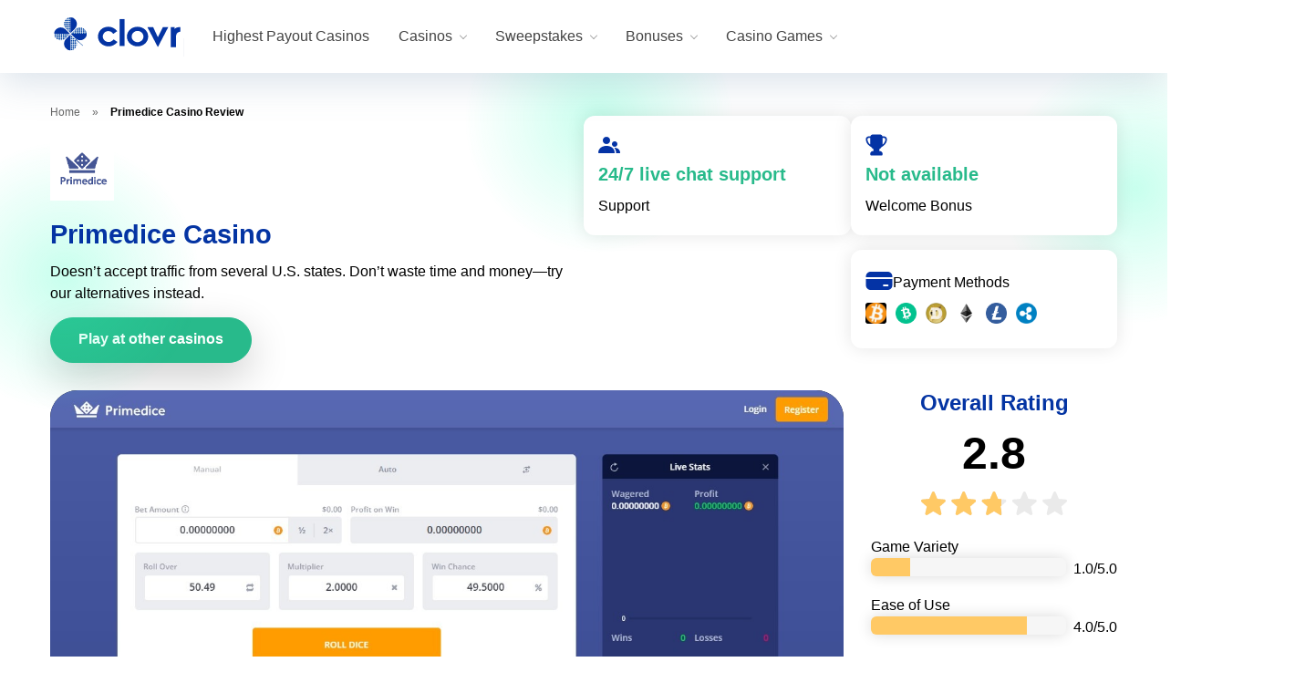

--- FILE ---
content_type: text/html; charset=UTF-8
request_url: https://www.clovr.com/reviews/primedice-casino/
body_size: 33025
content:
<!DOCTYPE html>
<html lang="en-US">
<head>
    <meta charset="UTF-8" />
    <meta http-equiv="X-UA-Compatible" content="IE=edge" />
    <meta name="viewport" id="viewport" content="width=device-width, initial-scale=1.0, maximum-scale=5.0, minimum-scale=1.0, user-scalable=yes" />
	<meta name="msvalidate.01" content="BC2C8A775161CA7BCC2B7C579414EA02" />
	<link rel="preload" href="https://www.clovr.com/wp-content/uploads/2023/05/logo-primedice-100x100.png" as="image" fetchpriority="high" media="(max-width: 639px)"><link rel="preload" href="https://www.clovr.com/wp-content/uploads/2023/05/logo-primedice-135x135.png" as="image" fetchpriority="high" media="(min-width: 640px)"><link rel="preload" href="https://www.clovr.com/wp-content/themes/clovr/images/verified-mobile.png" as="image" fetchpriority="high" media="(max-width: 639px)"><link rel="preload" href="https://www.clovr.com/wp-content/themes/clovr/images/verified.png" as="image" fetchpriority="high" media="(min-width: 640px)"><meta name='robots' content='index, follow, max-image-preview:large, max-snippet:-1, max-video-preview:-1' />
    <!-- Start VWO Common Smartcode -->
    <script  type='text/javascript'>
        var _vwo_clicks = 10;
    </script>
    <!-- End VWO Common Smartcode -->
        <!-- Start VWO Async SmartCode -->
    <link rel="preconnect" href="https://dev.visualwebsiteoptimizer.com" />
    <script  type='text/javascript' id='vwoCode'>
        /* Fix: wp-rocket (application/ld+json) */
        window._vwo_code || (function () {
            var account_id=679213,
                version=2.1,
                settings_tolerance=2500,
                library_tolerance=2500,
                use_existing_jquery=false,
                hide_element='body',
                hide_element_style = 'opacity:0 !important;filter:alpha(opacity=0) !important;background:none !important;transition:none !important;',
                /* DO NOT EDIT BELOW THIS LINE */
                f=false,w=window,d=document,v=d.querySelector('#vwoCode'),cK='_vwo_'+account_id+'_settings',cc={};try{var c=JSON.parse(localStorage.getItem('_vwo_'+account_id+'_config'));cc=c&&typeof c==='object'?c:{}}catch(e){}var stT=cc.stT==='session'?w.sessionStorage:w.localStorage;code={use_existing_jquery:function(){return typeof use_existing_jquery!=='undefined'?use_existing_jquery:undefined},library_tolerance:function(){return typeof library_tolerance!=='undefined'?library_tolerance:undefined},settings_tolerance:function(){return cc.sT||settings_tolerance},hide_element_style:function(){return'{'+(cc.hES||hide_element_style)+'}'},hide_element:function(){if(performance.getEntriesByName('first-contentful-paint')[0]){return''}return typeof cc.hE==='string'?cc.hE:hide_element},getVersion:function(){return version},finish:function(e){if(!f){f=true;var t=d.getElementById('_vis_opt_path_hides');if(t)t.parentNode.removeChild(t);if(e)(new Image).src='https://dev.visualwebsiteoptimizer.com/ee.gif?a='+account_id+e}},finished:function(){return f},addScript:function(e){var t=d.createElement('script');t.type='text/javascript';if(e.src){t.src=e.src}else{t.text=e.text}d.getElementsByTagName('head')[0].appendChild(t)},load:function(e,t){var i=this.getSettings(),n=d.createElement('script'),r=this;t=t||{};if(i){n.textContent=i;d.getElementsByTagName('head')[0].appendChild(n);if(!w.VWO||VWO.caE){stT.removeItem(cK);r.load(e)}}else{var o=new XMLHttpRequest;o.open('GET',e,true);o.withCredentials=!t.dSC;o.responseType=t.responseType||'text';o.onload=function(){if(t.onloadCb){return t.onloadCb(o,e)}if(o.status===200||o.status===304){_vwo_code.addScript({text:o.responseText})}else{_vwo_code.finish('&e=loading_failure:'+e)}};o.onerror=function(){if(t.onerrorCb){return t.onerrorCb(e)}_vwo_code.finish('&e=loading_failure:'+e)};o.send()}},getSettings:function(){try{var e=stT.getItem(cK);if(!e){return}e=JSON.parse(e);if(Date.now()>e.e){stT.removeItem(cK);return}return e.s}catch(e){return}},init:function(){if(d.URL.indexOf('__vwo_disable__')>-1)return;var e=this.settings_tolerance();w._vwo_settings_timer=setTimeout(function(){_vwo_code.finish();stT.removeItem(cK)},e);var t;if(this.hide_element()!=='body'){t=d.createElement('style');var i=this.hide_element(),n=i?i+this.hide_element_style():'',r=d.getElementsByTagName('head')[0];t.setAttribute('id','_vis_opt_path_hides');v&&t.setAttribute('nonce',v.nonce);t.setAttribute('type','text/css');if(t.styleSheet)t.styleSheet.cssText=n;else t.appendChild(d.createTextNode(n));r.appendChild(t)}else{t=d.getElementsByTagName('head')[0];var n=d.createElement('div');n.style.cssText='z-index: 2147483647 !important;position: fixed !important;left: 0 !important;top: 0 !important;width: 100% !important;height: 100% !important;background: white !important;';n.setAttribute('id','_vis_opt_path_hides');n.classList.add('_vis_hide_layer');t.parentNode.insertBefore(n,t.nextSibling)}var o='https://dev.visualwebsiteoptimizer.com/j.php?a='+account_id+'&u='+encodeURIComponent(d.URL)+'&vn='+version;if(w.location.search.indexOf('_vwo_xhr')!==-1){this.addScript({src:o})}else{this.load(o+'&x=true')}}};w._vwo_code=code;code.init();})();
    </script>
    <!-- End VWO Async SmartCode -->
    
	<!-- This site is optimized with the Yoast SEO plugin v25.7 - https://yoast.com/wordpress/plugins/seo/ -->
	<title>PrimeDice Casino Review - Claim Your Bitcoin Welcome Bonus</title>
	<meta name="description" content="Explore Primedice Casino’s unique crypto dice game, provably fair system, and VIP rewards. Learn about bonuses, payment options, and user experience in our 2026 review." />
	<link rel="canonical" href="https://www.clovr.com/reviews/primedice-casino/" />
	<meta property="og:locale" content="en_US" />
	<meta property="og:type" content="article" />
	<meta property="og:title" content="PrimeDice Casino Review - Claim Your Bitcoin Welcome Bonus" />
	<meta property="og:description" content="Explore Primedice Casino’s unique crypto dice game, provably fair system, and VIP rewards. Learn about bonuses, payment options, and user experience in our 2026 review." />
	<meta property="og:url" content="https://www.clovr.com/reviews/primedice-casino/" />
	<meta property="og:site_name" content="Clovr.com" />
	<meta property="article:modified_time" content="2025-12-29T03:25:36+00:00" />
	<meta property="og:image" content="https://www.clovr.com/wp-content/uploads/2023/05/logo-primedice.png" />
	<meta property="og:image:width" content="225" />
	<meta property="og:image:height" content="225" />
	<meta property="og:image:type" content="image/png" />
	<meta name="twitter:card" content="summary_large_image" />
	<meta name="twitter:label1" content="Est. reading time" />
	<meta name="twitter:data1" content="3 minutes" />
	<script type="application/ld+json" class="yoast-schema-graph">{"@context":"https://schema.org","@graph":[{"@type":"WebPage","@id":"https://www.clovr.com/reviews/primedice-casino/","url":"https://www.clovr.com/reviews/primedice-casino/","name":"PrimeDice Casino Review - Claim Your Bitcoin Welcome Bonus","isPartOf":{"@id":"https://www.clovr.com/#website"},"primaryImageOfPage":{"@id":"https://www.clovr.com/reviews/primedice-casino/#primaryimage"},"image":{"@id":"https://www.clovr.com/reviews/primedice-casino/#primaryimage"},"thumbnailUrl":"https://www.clovr.com/wp-content/uploads/2023/05/logo-primedice.png","datePublished":"2024-07-29T14:05:28+00:00","dateModified":"2025-12-29T03:25:36+00:00","description":"Explore Primedice Casino’s unique crypto dice game, provably fair system, and VIP rewards. Learn about bonuses, payment options, and user experience in our 2026 review.","breadcrumb":{"@id":"https://www.clovr.com/reviews/primedice-casino/#breadcrumb"},"inLanguage":"en-US","potentialAction":[{"@type":"ReadAction","target":["https://www.clovr.com/reviews/primedice-casino/"]}]},{"@type":"ImageObject","inLanguage":"en-US","@id":"https://www.clovr.com/reviews/primedice-casino/#primaryimage","url":"https://www.clovr.com/wp-content/uploads/2023/05/logo-primedice.png","contentUrl":"https://www.clovr.com/wp-content/uploads/2023/05/logo-primedice.png","width":225,"height":225},{"@type":"BreadcrumbList","@id":"https://www.clovr.com/reviews/primedice-casino/#breadcrumb","itemListElement":[{"@type":"ListItem","position":1,"name":"Home","item":"https://www.clovr.com/"},{"@type":"ListItem","position":2,"name":"Primedice Casino Review"}]},{"@type":"WebSite","@id":"https://www.clovr.com/#website","url":"https://www.clovr.com/","name":"Clovr.com","description":"","publisher":{"@id":"https://www.clovr.com/#organization"},"potentialAction":[{"@type":"SearchAction","target":{"@type":"EntryPoint","urlTemplate":"https://www.clovr.com/?s={search_term_string}"},"query-input":{"@type":"PropertyValueSpecification","valueRequired":true,"valueName":"search_term_string"}}],"inLanguage":"en-US"},{"@type":"Organization","@id":"https://www.clovr.com/#organization","name":"Clovr.com","url":"https://www.clovr.com/","logo":{"@type":"ImageObject","inLanguage":"en-US","@id":"https://www.clovr.com/#/schema/logo/image/","url":"https://www.clovr.com/wp-content/uploads/2025/06/clovr-logo-01-desktop.svg","contentUrl":"https://www.clovr.com/wp-content/uploads/2025/06/clovr-logo-01-desktop.svg","width":624,"height":171,"caption":"Clovr.com"},"image":{"@id":"https://www.clovr.com/#/schema/logo/image/"}},{"@type":"Article","datePublished":"2024-07-29T14:05:28+00:00","dateModified":"2025-12-29T03:25:36+00:00","headline":"PrimeDice Casino Review - Claim Your Bitcoin Welcome Bonus","description":"Explore Primedice Casino’s unique crypto dice game, provably fair system, and VIP rewards. Learn about bonuses, payment options, and user experience in our %%currentyear%% review.","articleSection":"Casino Review","author":{"@context":"https://schema.org","@type":"Person","name":"Emmanuella Oluwafemi","url":"https://www.clovr.com/author/emmanuella-oluwafemi/"},"inLanguage":"en-US","publisher":{"@context":"https://schema.org","@type":"Organization","name":"Clovr.com","logo":{"@type":"ImageObject","url":"https://www.clovr.com/wp-content/uploads/2025/06/clovr-logo-01-desktop.svg","width":624,"height":171}},"mainEntityOfPage":{"@context":"https://schema.org","@type":"WebPage","@id":"https://www.clovr.com/reviews/primedice-casino/"},"image":{"@type":"ImageObject","url":"https://www.clovr.com/wp-content/uploads/2023/05/logo-primedice.png","width":225,"height":225}}]}</script>
	<!-- / Yoast SEO plugin. -->


<link rel='dns-prefetch' href='//kit.fontawesome.com' />
<link rel='dns-prefetch' href='//fonts.googleapis.com' />
<link rel="alternate" type="application/rss+xml" title="Clovr.com &raquo; Feed" href="https://www.clovr.com/feed/" />
<link rel="alternate" type="application/rss+xml" title="Clovr.com &raquo; Comments Feed" href="https://www.clovr.com/comments/feed/" />
<link rel="alternate" title="oEmbed (JSON)" type="application/json+oembed" href="https://www.clovr.com/wp-json/oembed/1.0/embed?url=https%3A%2F%2Fwww.clovr.com%2Freviews%2Fprimedice-casino%2F" />
<link rel="alternate" title="oEmbed (XML)" type="text/xml+oembed" href="https://www.clovr.com/wp-json/oembed/1.0/embed?url=https%3A%2F%2Fwww.clovr.com%2Freviews%2Fprimedice-casino%2F&#038;format=xml" />
<style id='wp-img-auto-sizes-contain-inline-css' type='text/css'>
img:is([sizes=auto i],[sizes^="auto," i]){contain-intrinsic-size:3000px 1500px}
/*# sourceURL=wp-img-auto-sizes-contain-inline-css */
</style>
<style id='wp-emoji-styles-inline-css' type='text/css'>

	img.wp-smiley, img.emoji {
		display: inline !important;
		border: none !important;
		box-shadow: none !important;
		height: 1em !important;
		width: 1em !important;
		margin: 0 0.07em !important;
		vertical-align: -0.1em !important;
		background: none !important;
		padding: 0 !important;
	}
/*# sourceURL=wp-emoji-styles-inline-css */
</style>
<style id='wp-block-library-inline-css' type='text/css'>
:root{--wp-block-synced-color:#7a00df;--wp-block-synced-color--rgb:122,0,223;--wp-bound-block-color:var(--wp-block-synced-color);--wp-editor-canvas-background:#ddd;--wp-admin-theme-color:#007cba;--wp-admin-theme-color--rgb:0,124,186;--wp-admin-theme-color-darker-10:#006ba1;--wp-admin-theme-color-darker-10--rgb:0,107,160.5;--wp-admin-theme-color-darker-20:#005a87;--wp-admin-theme-color-darker-20--rgb:0,90,135;--wp-admin-border-width-focus:2px}@media (min-resolution:192dpi){:root{--wp-admin-border-width-focus:1.5px}}.wp-element-button{cursor:pointer}:root .has-very-light-gray-background-color{background-color:#eee}:root .has-very-dark-gray-background-color{background-color:#313131}:root .has-very-light-gray-color{color:#eee}:root .has-very-dark-gray-color{color:#313131}:root .has-vivid-green-cyan-to-vivid-cyan-blue-gradient-background{background:linear-gradient(135deg,#00d084,#0693e3)}:root .has-purple-crush-gradient-background{background:linear-gradient(135deg,#34e2e4,#4721fb 50%,#ab1dfe)}:root .has-hazy-dawn-gradient-background{background:linear-gradient(135deg,#faaca8,#dad0ec)}:root .has-subdued-olive-gradient-background{background:linear-gradient(135deg,#fafae1,#67a671)}:root .has-atomic-cream-gradient-background{background:linear-gradient(135deg,#fdd79a,#004a59)}:root .has-nightshade-gradient-background{background:linear-gradient(135deg,#330968,#31cdcf)}:root .has-midnight-gradient-background{background:linear-gradient(135deg,#020381,#2874fc)}:root{--wp--preset--font-size--normal:16px;--wp--preset--font-size--huge:42px}.has-regular-font-size{font-size:1em}.has-larger-font-size{font-size:2.625em}.has-normal-font-size{font-size:var(--wp--preset--font-size--normal)}.has-huge-font-size{font-size:var(--wp--preset--font-size--huge)}.has-text-align-center{text-align:center}.has-text-align-left{text-align:left}.has-text-align-right{text-align:right}.has-fit-text{white-space:nowrap!important}#end-resizable-editor-section{display:none}.aligncenter{clear:both}.items-justified-left{justify-content:flex-start}.items-justified-center{justify-content:center}.items-justified-right{justify-content:flex-end}.items-justified-space-between{justify-content:space-between}.screen-reader-text{border:0;clip-path:inset(50%);height:1px;margin:-1px;overflow:hidden;padding:0;position:absolute;width:1px;word-wrap:normal!important}.screen-reader-text:focus{background-color:#ddd;clip-path:none;color:#444;display:block;font-size:1em;height:auto;left:5px;line-height:normal;padding:15px 23px 14px;text-decoration:none;top:5px;width:auto;z-index:100000}html :where(.has-border-color){border-style:solid}html :where([style*=border-top-color]){border-top-style:solid}html :where([style*=border-right-color]){border-right-style:solid}html :where([style*=border-bottom-color]){border-bottom-style:solid}html :where([style*=border-left-color]){border-left-style:solid}html :where([style*=border-width]){border-style:solid}html :where([style*=border-top-width]){border-top-style:solid}html :where([style*=border-right-width]){border-right-style:solid}html :where([style*=border-bottom-width]){border-bottom-style:solid}html :where([style*=border-left-width]){border-left-style:solid}html :where(img[class*=wp-image-]){height:auto;max-width:100%}:where(figure){margin:0 0 1em}html :where(.is-position-sticky){--wp-admin--admin-bar--position-offset:var(--wp-admin--admin-bar--height,0px)}@media screen and (max-width:600px){html :where(.is-position-sticky){--wp-admin--admin-bar--position-offset:0px}}

/*# sourceURL=wp-block-library-inline-css */
</style><style id='wp-block-heading-inline-css' type='text/css'>
h1:where(.wp-block-heading).has-background,h2:where(.wp-block-heading).has-background,h3:where(.wp-block-heading).has-background,h4:where(.wp-block-heading).has-background,h5:where(.wp-block-heading).has-background,h6:where(.wp-block-heading).has-background{padding:1.25em 2.375em}h1.has-text-align-left[style*=writing-mode]:where([style*=vertical-lr]),h1.has-text-align-right[style*=writing-mode]:where([style*=vertical-rl]),h2.has-text-align-left[style*=writing-mode]:where([style*=vertical-lr]),h2.has-text-align-right[style*=writing-mode]:where([style*=vertical-rl]),h3.has-text-align-left[style*=writing-mode]:where([style*=vertical-lr]),h3.has-text-align-right[style*=writing-mode]:where([style*=vertical-rl]),h4.has-text-align-left[style*=writing-mode]:where([style*=vertical-lr]),h4.has-text-align-right[style*=writing-mode]:where([style*=vertical-rl]),h5.has-text-align-left[style*=writing-mode]:where([style*=vertical-lr]),h5.has-text-align-right[style*=writing-mode]:where([style*=vertical-rl]),h6.has-text-align-left[style*=writing-mode]:where([style*=vertical-lr]),h6.has-text-align-right[style*=writing-mode]:where([style*=vertical-rl]){rotate:180deg}
/*# sourceURL=https://www.clovr.com/wp-includes/blocks/heading/style.min.css */
</style>
<style id='wp-block-image-inline-css' type='text/css'>
.wp-block-image>a,.wp-block-image>figure>a{display:inline-block}.wp-block-image img{box-sizing:border-box;height:auto;max-width:100%;vertical-align:bottom}@media not (prefers-reduced-motion){.wp-block-image img.hide{visibility:hidden}.wp-block-image img.show{animation:show-content-image .4s}}.wp-block-image[style*=border-radius] img,.wp-block-image[style*=border-radius]>a{border-radius:inherit}.wp-block-image.has-custom-border img{box-sizing:border-box}.wp-block-image.aligncenter{text-align:center}.wp-block-image.alignfull>a,.wp-block-image.alignwide>a{width:100%}.wp-block-image.alignfull img,.wp-block-image.alignwide img{height:auto;width:100%}.wp-block-image .aligncenter,.wp-block-image .alignleft,.wp-block-image .alignright,.wp-block-image.aligncenter,.wp-block-image.alignleft,.wp-block-image.alignright{display:table}.wp-block-image .aligncenter>figcaption,.wp-block-image .alignleft>figcaption,.wp-block-image .alignright>figcaption,.wp-block-image.aligncenter>figcaption,.wp-block-image.alignleft>figcaption,.wp-block-image.alignright>figcaption{caption-side:bottom;display:table-caption}.wp-block-image .alignleft{float:left;margin:.5em 1em .5em 0}.wp-block-image .alignright{float:right;margin:.5em 0 .5em 1em}.wp-block-image .aligncenter{margin-left:auto;margin-right:auto}.wp-block-image :where(figcaption){margin-bottom:1em;margin-top:.5em}.wp-block-image.is-style-circle-mask img{border-radius:9999px}@supports ((-webkit-mask-image:none) or (mask-image:none)) or (-webkit-mask-image:none){.wp-block-image.is-style-circle-mask img{border-radius:0;-webkit-mask-image:url('data:image/svg+xml;utf8,<svg viewBox="0 0 100 100" xmlns="http://www.w3.org/2000/svg"><circle cx="50" cy="50" r="50"/></svg>');mask-image:url('data:image/svg+xml;utf8,<svg viewBox="0 0 100 100" xmlns="http://www.w3.org/2000/svg"><circle cx="50" cy="50" r="50"/></svg>');mask-mode:alpha;-webkit-mask-position:center;mask-position:center;-webkit-mask-repeat:no-repeat;mask-repeat:no-repeat;-webkit-mask-size:contain;mask-size:contain}}:root :where(.wp-block-image.is-style-rounded img,.wp-block-image .is-style-rounded img){border-radius:9999px}.wp-block-image figure{margin:0}.wp-lightbox-container{display:flex;flex-direction:column;position:relative}.wp-lightbox-container img{cursor:zoom-in}.wp-lightbox-container img:hover+button{opacity:1}.wp-lightbox-container button{align-items:center;backdrop-filter:blur(16px) saturate(180%);background-color:#5a5a5a40;border:none;border-radius:4px;cursor:zoom-in;display:flex;height:20px;justify-content:center;opacity:0;padding:0;position:absolute;right:16px;text-align:center;top:16px;width:20px;z-index:100}@media not (prefers-reduced-motion){.wp-lightbox-container button{transition:opacity .2s ease}}.wp-lightbox-container button:focus-visible{outline:3px auto #5a5a5a40;outline:3px auto -webkit-focus-ring-color;outline-offset:3px}.wp-lightbox-container button:hover{cursor:pointer;opacity:1}.wp-lightbox-container button:focus{opacity:1}.wp-lightbox-container button:focus,.wp-lightbox-container button:hover,.wp-lightbox-container button:not(:hover):not(:active):not(.has-background){background-color:#5a5a5a40;border:none}.wp-lightbox-overlay{box-sizing:border-box;cursor:zoom-out;height:100vh;left:0;overflow:hidden;position:fixed;top:0;visibility:hidden;width:100%;z-index:100000}.wp-lightbox-overlay .close-button{align-items:center;cursor:pointer;display:flex;justify-content:center;min-height:40px;min-width:40px;padding:0;position:absolute;right:calc(env(safe-area-inset-right) + 16px);top:calc(env(safe-area-inset-top) + 16px);z-index:5000000}.wp-lightbox-overlay .close-button:focus,.wp-lightbox-overlay .close-button:hover,.wp-lightbox-overlay .close-button:not(:hover):not(:active):not(.has-background){background:none;border:none}.wp-lightbox-overlay .lightbox-image-container{height:var(--wp--lightbox-container-height);left:50%;overflow:hidden;position:absolute;top:50%;transform:translate(-50%,-50%);transform-origin:top left;width:var(--wp--lightbox-container-width);z-index:9999999999}.wp-lightbox-overlay .wp-block-image{align-items:center;box-sizing:border-box;display:flex;height:100%;justify-content:center;margin:0;position:relative;transform-origin:0 0;width:100%;z-index:3000000}.wp-lightbox-overlay .wp-block-image img{height:var(--wp--lightbox-image-height);min-height:var(--wp--lightbox-image-height);min-width:var(--wp--lightbox-image-width);width:var(--wp--lightbox-image-width)}.wp-lightbox-overlay .wp-block-image figcaption{display:none}.wp-lightbox-overlay button{background:none;border:none}.wp-lightbox-overlay .scrim{background-color:#fff;height:100%;opacity:.9;position:absolute;width:100%;z-index:2000000}.wp-lightbox-overlay.active{visibility:visible}@media not (prefers-reduced-motion){.wp-lightbox-overlay.active{animation:turn-on-visibility .25s both}.wp-lightbox-overlay.active img{animation:turn-on-visibility .35s both}.wp-lightbox-overlay.show-closing-animation:not(.active){animation:turn-off-visibility .35s both}.wp-lightbox-overlay.show-closing-animation:not(.active) img{animation:turn-off-visibility .25s both}.wp-lightbox-overlay.zoom.active{animation:none;opacity:1;visibility:visible}.wp-lightbox-overlay.zoom.active .lightbox-image-container{animation:lightbox-zoom-in .4s}.wp-lightbox-overlay.zoom.active .lightbox-image-container img{animation:none}.wp-lightbox-overlay.zoom.active .scrim{animation:turn-on-visibility .4s forwards}.wp-lightbox-overlay.zoom.show-closing-animation:not(.active){animation:none}.wp-lightbox-overlay.zoom.show-closing-animation:not(.active) .lightbox-image-container{animation:lightbox-zoom-out .4s}.wp-lightbox-overlay.zoom.show-closing-animation:not(.active) .lightbox-image-container img{animation:none}.wp-lightbox-overlay.zoom.show-closing-animation:not(.active) .scrim{animation:turn-off-visibility .4s forwards}}@keyframes show-content-image{0%{visibility:hidden}99%{visibility:hidden}to{visibility:visible}}@keyframes turn-on-visibility{0%{opacity:0}to{opacity:1}}@keyframes turn-off-visibility{0%{opacity:1;visibility:visible}99%{opacity:0;visibility:visible}to{opacity:0;visibility:hidden}}@keyframes lightbox-zoom-in{0%{transform:translate(calc((-100vw + var(--wp--lightbox-scrollbar-width))/2 + var(--wp--lightbox-initial-left-position)),calc(-50vh + var(--wp--lightbox-initial-top-position))) scale(var(--wp--lightbox-scale))}to{transform:translate(-50%,-50%) scale(1)}}@keyframes lightbox-zoom-out{0%{transform:translate(-50%,-50%) scale(1);visibility:visible}99%{visibility:visible}to{transform:translate(calc((-100vw + var(--wp--lightbox-scrollbar-width))/2 + var(--wp--lightbox-initial-left-position)),calc(-50vh + var(--wp--lightbox-initial-top-position))) scale(var(--wp--lightbox-scale));visibility:hidden}}
/*# sourceURL=https://www.clovr.com/wp-includes/blocks/image/style.min.css */
</style>
<style id='wp-block-list-inline-css' type='text/css'>
ol,ul{box-sizing:border-box}:root :where(.wp-block-list.has-background){padding:1.25em 2.375em}
/*# sourceURL=https://www.clovr.com/wp-includes/blocks/list/style.min.css */
</style>
<style id='wp-block-paragraph-inline-css' type='text/css'>
.is-small-text{font-size:.875em}.is-regular-text{font-size:1em}.is-large-text{font-size:2.25em}.is-larger-text{font-size:3em}.has-drop-cap:not(:focus):first-letter{float:left;font-size:8.4em;font-style:normal;font-weight:100;line-height:.68;margin:.05em .1em 0 0;text-transform:uppercase}body.rtl .has-drop-cap:not(:focus):first-letter{float:none;margin-left:.1em}p.has-drop-cap.has-background{overflow:hidden}:root :where(p.has-background){padding:1.25em 2.375em}:where(p.has-text-color:not(.has-link-color)) a{color:inherit}p.has-text-align-left[style*="writing-mode:vertical-lr"],p.has-text-align-right[style*="writing-mode:vertical-rl"]{rotate:180deg}
/*# sourceURL=https://www.clovr.com/wp-includes/blocks/paragraph/style.min.css */
</style>
<style id='wp-block-spacer-inline-css' type='text/css'>
.wp-block-spacer{clear:both}
/*# sourceURL=https://www.clovr.com/wp-includes/blocks/spacer/style.min.css */
</style>
<style id='wp-block-table-inline-css' type='text/css'>
.wp-block-table{overflow-x:auto}.wp-block-table table{border-collapse:collapse;width:100%}.wp-block-table thead{border-bottom:3px solid}.wp-block-table tfoot{border-top:3px solid}.wp-block-table td,.wp-block-table th{border:1px solid;padding:.5em}.wp-block-table .has-fixed-layout{table-layout:fixed;width:100%}.wp-block-table .has-fixed-layout td,.wp-block-table .has-fixed-layout th{word-break:break-word}.wp-block-table.aligncenter,.wp-block-table.alignleft,.wp-block-table.alignright{display:table;width:auto}.wp-block-table.aligncenter td,.wp-block-table.aligncenter th,.wp-block-table.alignleft td,.wp-block-table.alignleft th,.wp-block-table.alignright td,.wp-block-table.alignright th{word-break:break-word}.wp-block-table .has-subtle-light-gray-background-color{background-color:#f3f4f5}.wp-block-table .has-subtle-pale-green-background-color{background-color:#e9fbe5}.wp-block-table .has-subtle-pale-blue-background-color{background-color:#e7f5fe}.wp-block-table .has-subtle-pale-pink-background-color{background-color:#fcf0ef}.wp-block-table.is-style-stripes{background-color:initial;border-collapse:inherit;border-spacing:0}.wp-block-table.is-style-stripes tbody tr:nth-child(odd){background-color:#f0f0f0}.wp-block-table.is-style-stripes.has-subtle-light-gray-background-color tbody tr:nth-child(odd){background-color:#f3f4f5}.wp-block-table.is-style-stripes.has-subtle-pale-green-background-color tbody tr:nth-child(odd){background-color:#e9fbe5}.wp-block-table.is-style-stripes.has-subtle-pale-blue-background-color tbody tr:nth-child(odd){background-color:#e7f5fe}.wp-block-table.is-style-stripes.has-subtle-pale-pink-background-color tbody tr:nth-child(odd){background-color:#fcf0ef}.wp-block-table.is-style-stripes td,.wp-block-table.is-style-stripes th{border-color:#0000}.wp-block-table.is-style-stripes{border-bottom:1px solid #f0f0f0}.wp-block-table .has-border-color td,.wp-block-table .has-border-color th,.wp-block-table .has-border-color tr,.wp-block-table .has-border-color>*{border-color:inherit}.wp-block-table table[style*=border-top-color] tr:first-child,.wp-block-table table[style*=border-top-color] tr:first-child td,.wp-block-table table[style*=border-top-color] tr:first-child th,.wp-block-table table[style*=border-top-color]>*,.wp-block-table table[style*=border-top-color]>* td,.wp-block-table table[style*=border-top-color]>* th{border-top-color:inherit}.wp-block-table table[style*=border-top-color] tr:not(:first-child){border-top-color:initial}.wp-block-table table[style*=border-right-color] td:last-child,.wp-block-table table[style*=border-right-color] th,.wp-block-table table[style*=border-right-color] tr,.wp-block-table table[style*=border-right-color]>*{border-right-color:inherit}.wp-block-table table[style*=border-bottom-color] tr:last-child,.wp-block-table table[style*=border-bottom-color] tr:last-child td,.wp-block-table table[style*=border-bottom-color] tr:last-child th,.wp-block-table table[style*=border-bottom-color]>*,.wp-block-table table[style*=border-bottom-color]>* td,.wp-block-table table[style*=border-bottom-color]>* th{border-bottom-color:inherit}.wp-block-table table[style*=border-bottom-color] tr:not(:last-child){border-bottom-color:initial}.wp-block-table table[style*=border-left-color] td:first-child,.wp-block-table table[style*=border-left-color] th,.wp-block-table table[style*=border-left-color] tr,.wp-block-table table[style*=border-left-color]>*{border-left-color:inherit}.wp-block-table table[style*=border-style] td,.wp-block-table table[style*=border-style] th,.wp-block-table table[style*=border-style] tr,.wp-block-table table[style*=border-style]>*{border-style:inherit}.wp-block-table table[style*=border-width] td,.wp-block-table table[style*=border-width] th,.wp-block-table table[style*=border-width] tr,.wp-block-table table[style*=border-width]>*{border-style:inherit;border-width:inherit}
/*# sourceURL=https://www.clovr.com/wp-includes/blocks/table/style.min.css */
</style>
<style id='global-styles-inline-css' type='text/css'>
:root{--wp--preset--aspect-ratio--square: 1;--wp--preset--aspect-ratio--4-3: 4/3;--wp--preset--aspect-ratio--3-4: 3/4;--wp--preset--aspect-ratio--3-2: 3/2;--wp--preset--aspect-ratio--2-3: 2/3;--wp--preset--aspect-ratio--16-9: 16/9;--wp--preset--aspect-ratio--9-16: 9/16;--wp--preset--color--black: #000000;--wp--preset--color--cyan-bluish-gray: #abb8c3;--wp--preset--color--white: #ffffff;--wp--preset--color--pale-pink: #f78da7;--wp--preset--color--vivid-red: #cf2e2e;--wp--preset--color--luminous-vivid-orange: #ff6900;--wp--preset--color--luminous-vivid-amber: #fcb900;--wp--preset--color--light-green-cyan: #7bdcb5;--wp--preset--color--vivid-green-cyan: #00d084;--wp--preset--color--pale-cyan-blue: #8ed1fc;--wp--preset--color--vivid-cyan-blue: #0693e3;--wp--preset--color--vivid-purple: #9b51e0;--wp--preset--color--mercury-main: #ff2453;--wp--preset--color--mercury-second: #355380;--wp--preset--color--mercury-white: #fff;--wp--preset--color--mercury-gray: #263238;--wp--preset--color--mercury-emerald: #2edd6c;--wp--preset--color--mercury-alizarin: #e74c3c;--wp--preset--color--mercury-wisteria: #8e44ad;--wp--preset--color--mercury-peter-river: #3498db;--wp--preset--color--mercury-clouds: #ecf0f1;--wp--preset--gradient--vivid-cyan-blue-to-vivid-purple: linear-gradient(135deg,rgb(6,147,227) 0%,rgb(155,81,224) 100%);--wp--preset--gradient--light-green-cyan-to-vivid-green-cyan: linear-gradient(135deg,rgb(122,220,180) 0%,rgb(0,208,130) 100%);--wp--preset--gradient--luminous-vivid-amber-to-luminous-vivid-orange: linear-gradient(135deg,rgb(252,185,0) 0%,rgb(255,105,0) 100%);--wp--preset--gradient--luminous-vivid-orange-to-vivid-red: linear-gradient(135deg,rgb(255,105,0) 0%,rgb(207,46,46) 100%);--wp--preset--gradient--very-light-gray-to-cyan-bluish-gray: linear-gradient(135deg,rgb(238,238,238) 0%,rgb(169,184,195) 100%);--wp--preset--gradient--cool-to-warm-spectrum: linear-gradient(135deg,rgb(74,234,220) 0%,rgb(151,120,209) 20%,rgb(207,42,186) 40%,rgb(238,44,130) 60%,rgb(251,105,98) 80%,rgb(254,248,76) 100%);--wp--preset--gradient--blush-light-purple: linear-gradient(135deg,rgb(255,206,236) 0%,rgb(152,150,240) 100%);--wp--preset--gradient--blush-bordeaux: linear-gradient(135deg,rgb(254,205,165) 0%,rgb(254,45,45) 50%,rgb(107,0,62) 100%);--wp--preset--gradient--luminous-dusk: linear-gradient(135deg,rgb(255,203,112) 0%,rgb(199,81,192) 50%,rgb(65,88,208) 100%);--wp--preset--gradient--pale-ocean: linear-gradient(135deg,rgb(255,245,203) 0%,rgb(182,227,212) 50%,rgb(51,167,181) 100%);--wp--preset--gradient--electric-grass: linear-gradient(135deg,rgb(202,248,128) 0%,rgb(113,206,126) 100%);--wp--preset--gradient--midnight: linear-gradient(135deg,rgb(2,3,129) 0%,rgb(40,116,252) 100%);--wp--preset--font-size--small: 13px;--wp--preset--font-size--medium: 20px;--wp--preset--font-size--large: 36px;--wp--preset--font-size--x-large: 42px;--wp--preset--spacing--20: 0.44rem;--wp--preset--spacing--30: 0.67rem;--wp--preset--spacing--40: 1rem;--wp--preset--spacing--50: 1.5rem;--wp--preset--spacing--60: 2.25rem;--wp--preset--spacing--70: 3.38rem;--wp--preset--spacing--80: 5.06rem;--wp--preset--shadow--natural: 6px 6px 9px rgba(0, 0, 0, 0.2);--wp--preset--shadow--deep: 12px 12px 50px rgba(0, 0, 0, 0.4);--wp--preset--shadow--sharp: 6px 6px 0px rgba(0, 0, 0, 0.2);--wp--preset--shadow--outlined: 6px 6px 0px -3px rgb(255, 255, 255), 6px 6px rgb(0, 0, 0);--wp--preset--shadow--crisp: 6px 6px 0px rgb(0, 0, 0);}:where(.is-layout-flex){gap: 0.5em;}:where(.is-layout-grid){gap: 0.5em;}body .is-layout-flex{display: flex;}.is-layout-flex{flex-wrap: wrap;align-items: center;}.is-layout-flex > :is(*, div){margin: 0;}body .is-layout-grid{display: grid;}.is-layout-grid > :is(*, div){margin: 0;}:where(.wp-block-columns.is-layout-flex){gap: 2em;}:where(.wp-block-columns.is-layout-grid){gap: 2em;}:where(.wp-block-post-template.is-layout-flex){gap: 1.25em;}:where(.wp-block-post-template.is-layout-grid){gap: 1.25em;}.has-black-color{color: var(--wp--preset--color--black) !important;}.has-cyan-bluish-gray-color{color: var(--wp--preset--color--cyan-bluish-gray) !important;}.has-white-color{color: var(--wp--preset--color--white) !important;}.has-pale-pink-color{color: var(--wp--preset--color--pale-pink) !important;}.has-vivid-red-color{color: var(--wp--preset--color--vivid-red) !important;}.has-luminous-vivid-orange-color{color: var(--wp--preset--color--luminous-vivid-orange) !important;}.has-luminous-vivid-amber-color{color: var(--wp--preset--color--luminous-vivid-amber) !important;}.has-light-green-cyan-color{color: var(--wp--preset--color--light-green-cyan) !important;}.has-vivid-green-cyan-color{color: var(--wp--preset--color--vivid-green-cyan) !important;}.has-pale-cyan-blue-color{color: var(--wp--preset--color--pale-cyan-blue) !important;}.has-vivid-cyan-blue-color{color: var(--wp--preset--color--vivid-cyan-blue) !important;}.has-vivid-purple-color{color: var(--wp--preset--color--vivid-purple) !important;}.has-black-background-color{background-color: var(--wp--preset--color--black) !important;}.has-cyan-bluish-gray-background-color{background-color: var(--wp--preset--color--cyan-bluish-gray) !important;}.has-white-background-color{background-color: var(--wp--preset--color--white) !important;}.has-pale-pink-background-color{background-color: var(--wp--preset--color--pale-pink) !important;}.has-vivid-red-background-color{background-color: var(--wp--preset--color--vivid-red) !important;}.has-luminous-vivid-orange-background-color{background-color: var(--wp--preset--color--luminous-vivid-orange) !important;}.has-luminous-vivid-amber-background-color{background-color: var(--wp--preset--color--luminous-vivid-amber) !important;}.has-light-green-cyan-background-color{background-color: var(--wp--preset--color--light-green-cyan) !important;}.has-vivid-green-cyan-background-color{background-color: var(--wp--preset--color--vivid-green-cyan) !important;}.has-pale-cyan-blue-background-color{background-color: var(--wp--preset--color--pale-cyan-blue) !important;}.has-vivid-cyan-blue-background-color{background-color: var(--wp--preset--color--vivid-cyan-blue) !important;}.has-vivid-purple-background-color{background-color: var(--wp--preset--color--vivid-purple) !important;}.has-black-border-color{border-color: var(--wp--preset--color--black) !important;}.has-cyan-bluish-gray-border-color{border-color: var(--wp--preset--color--cyan-bluish-gray) !important;}.has-white-border-color{border-color: var(--wp--preset--color--white) !important;}.has-pale-pink-border-color{border-color: var(--wp--preset--color--pale-pink) !important;}.has-vivid-red-border-color{border-color: var(--wp--preset--color--vivid-red) !important;}.has-luminous-vivid-orange-border-color{border-color: var(--wp--preset--color--luminous-vivid-orange) !important;}.has-luminous-vivid-amber-border-color{border-color: var(--wp--preset--color--luminous-vivid-amber) !important;}.has-light-green-cyan-border-color{border-color: var(--wp--preset--color--light-green-cyan) !important;}.has-vivid-green-cyan-border-color{border-color: var(--wp--preset--color--vivid-green-cyan) !important;}.has-pale-cyan-blue-border-color{border-color: var(--wp--preset--color--pale-cyan-blue) !important;}.has-vivid-cyan-blue-border-color{border-color: var(--wp--preset--color--vivid-cyan-blue) !important;}.has-vivid-purple-border-color{border-color: var(--wp--preset--color--vivid-purple) !important;}.has-vivid-cyan-blue-to-vivid-purple-gradient-background{background: var(--wp--preset--gradient--vivid-cyan-blue-to-vivid-purple) !important;}.has-light-green-cyan-to-vivid-green-cyan-gradient-background{background: var(--wp--preset--gradient--light-green-cyan-to-vivid-green-cyan) !important;}.has-luminous-vivid-amber-to-luminous-vivid-orange-gradient-background{background: var(--wp--preset--gradient--luminous-vivid-amber-to-luminous-vivid-orange) !important;}.has-luminous-vivid-orange-to-vivid-red-gradient-background{background: var(--wp--preset--gradient--luminous-vivid-orange-to-vivid-red) !important;}.has-very-light-gray-to-cyan-bluish-gray-gradient-background{background: var(--wp--preset--gradient--very-light-gray-to-cyan-bluish-gray) !important;}.has-cool-to-warm-spectrum-gradient-background{background: var(--wp--preset--gradient--cool-to-warm-spectrum) !important;}.has-blush-light-purple-gradient-background{background: var(--wp--preset--gradient--blush-light-purple) !important;}.has-blush-bordeaux-gradient-background{background: var(--wp--preset--gradient--blush-bordeaux) !important;}.has-luminous-dusk-gradient-background{background: var(--wp--preset--gradient--luminous-dusk) !important;}.has-pale-ocean-gradient-background{background: var(--wp--preset--gradient--pale-ocean) !important;}.has-electric-grass-gradient-background{background: var(--wp--preset--gradient--electric-grass) !important;}.has-midnight-gradient-background{background: var(--wp--preset--gradient--midnight) !important;}.has-small-font-size{font-size: var(--wp--preset--font-size--small) !important;}.has-medium-font-size{font-size: var(--wp--preset--font-size--medium) !important;}.has-large-font-size{font-size: var(--wp--preset--font-size--large) !important;}.has-x-large-font-size{font-size: var(--wp--preset--font-size--x-large) !important;}
/*# sourceURL=global-styles-inline-css */
</style>

<style id='classic-theme-styles-inline-css' type='text/css'>
/*! This file is auto-generated */
.wp-block-button__link{color:#fff;background-color:#32373c;border-radius:9999px;box-shadow:none;text-decoration:none;padding:calc(.667em + 2px) calc(1.333em + 2px);font-size:1.125em}.wp-block-file__button{background:#32373c;color:#fff;text-decoration:none}
/*# sourceURL=/wp-includes/css/classic-themes.min.css */
</style>
<link rel='stylesheet' id='fontawesome-free-css' href='https://www.clovr.com/wp-content/plugins/getwid/vendors/fontawesome-free/css/all.min.css?ver=5.5.0' type='text/css' media='all' />
<link rel='stylesheet' id='slick-css' href='https://www.clovr.com/wp-content/plugins/getwid/vendors/slick/slick/slick.min.css?ver=1.9.0' type='text/css' media='all' />
<link rel='stylesheet' id='slick-theme-css' href='https://www.clovr.com/wp-content/plugins/getwid/vendors/slick/slick/slick-theme.min.css?ver=1.9.0' type='text/css' media='all' />
<link rel='stylesheet' id='mp-fancybox-css' href='https://www.clovr.com/wp-content/plugins/getwid/vendors/mp-fancybox/jquery.fancybox.min.css?ver=3.5.7-mp.1' type='text/css' media='all' />
<link rel='stylesheet' id='getwid-blocks-css' href='https://www.clovr.com/wp-content/plugins/getwid/assets/css/blocks.style.css?ver=2.1.2' type='text/css' media='all' />
<style id='getwid-blocks-inline-css' type='text/css'>
.wp-block-getwid-section .wp-block-getwid-section__wrapper .wp-block-getwid-section__inner-wrapper{max-width: 1170px;}
/*# sourceURL=getwid-blocks-inline-css */
</style>
<link rel='stylesheet' id='aces-style-css' href='https://www.clovr.com/wp-content/plugins/aces/css/aces-style.css?ver=3.0.2' type='text/css' media='all' />
<link rel='stylesheet' id='aces-media-css' href='https://www.clovr.com/wp-content/plugins/aces/css/aces-media.css?ver=3.0.2' type='text/css' media='all' />
<link rel='stylesheet' id='contact-form-7-css' href='https://www.clovr.com/wp-content/plugins/contact-form-7/includes/css/styles.css?ver=6.1.1' type='text/css' media='all' />
<link rel='stylesheet' id='disclaimer-verification-css-css' href='https://www.clovr.com/wp-content/plugins/wp-offer-wall-plugin-v2/templates/disclaimer/country-verification.css?ver=6.9' type='text/css' media='all' />
<link rel='stylesheet' id='disclaimer-block-css-css' href='https://www.clovr.com/wp-content/plugins/wp-offer-wall-plugin-v2/templates/disclaimer/disclaimer-block.css?ver=6.9' type='text/css' media='all' />
<link rel='stylesheet' id='ppc-page-template-style-css' href='https://www.clovr.com/wp-content/themes/clovr/css/pages/page-ppc.css?ver=1752202152' type='text/css' media='all' />
<link rel='stylesheet' id='parent-style-css' href='https://www.clovr.com/wp-content/themes/mercury/style.css?ver=3.9.2' type='text/css' media='' />
<link rel='stylesheet' id='fontawesome-css' href='https://www.clovr.com/wp-content/themes/clovr/fontawesome/css/all.min.css?ver=6.4.0' type='text/css' media='' />
<link rel='stylesheet' id='splide-css-css' href='https://www.clovr.com/wp-content/themes/clovr/css/third-party-styles/splide.min.css?ver=4.1.4' type='text/css' media='all' />
<link rel='stylesheet' id='owl-carousel-css' href='https://www.clovr.com/wp-content/themes/mercury/css/owl.carousel.min.css?ver=2.3.4' type='text/css' media='all' />
<link rel='stylesheet' id='owl-carousel-animate-css' href='https://www.clovr.com/wp-content/themes/mercury/css/animate.css?ver=2.3.4' type='text/css' media='all' />
<link rel='stylesheet' id='mercury-style-css' href='https://www.clovr.com/wp-content/themes/clovr/style.css?ver=3.9.3' type='text/css' media='all' />
<style id='mercury-style-inline-css' type='text/css'>


/* Main Color */

.has-mercury-main-color,
.home-page .textwidget a:hover,
.space-header-2-top-soc a:hover,
.space-header-menu ul.main-menu li a:hover,
.space-header-menu ul.main-menu li:hover a,
.space-header-2-nav ul.main-menu li a:hover,
.space-header-2-nav ul.main-menu li:hover a,
.space-page-content a:hover,
.space-pros-cons ul li a:hover,
.space-pros-cons ol li a:hover,
.space-companies-2-archive-item-desc a:hover,
.space-organizations-3-archive-item-terms-ins a:hover,
.space-organizations-7-archive-item-terms a:hover,
.space-organizations-8-archive-item-terms a:hover,
.space-comments-form-box p.comment-notes span.required,
form.comment-form p.comment-notes span.required {
	color: #ff2453;
}

input[type="submit"],
.has-mercury-main-background-color,
.space-block-title span:after,
.space-widget-title span:after,
.space-companies-archive-item-button a,
.space-companies-sidebar-item-button a,
.space-organizations-3-archive-item-count,
.space-organizations-3-archive-item-count-2,
.space-units-archive-item-button a,
.space-units-sidebar-item-button a,
.space-aces-single-offer-info-button-ins a,
.space-offers-archive-item-button a,
.home-page .widget_mc4wp_form_widget .space-widget-title::after,
.space-content-section .widget_mc4wp_form_widget .space-widget-title::after {
	background-color: #ff2453;
}

.space-header-menu ul.main-menu li a:hover,
.space-header-menu ul.main-menu li:hover a,
.space-header-2-nav ul.main-menu li a:hover,
.space-header-2-nav ul.main-menu li:hover a {
	border-bottom: 2px solid #ff2453;
}
.space-header-2-top-soc a:hover {
	border: 1px solid #ff2453;
}
.space-companies-archive-item-button a:hover,
.space-units-archive-item-button a:hover,
.space-offers-archive-item-button a:hover,
.space-aces-single-offer-info-button-ins a:hover {
    box-shadow: 0px 8px 30px 0px rgba(255,36,83, 0.60) !important;
}

/* Second Color */

.has-mercury-second-color,
.space-page-content a,
.space-pros-cons ul li a,
.space-pros-cons ol li a,
.space-page-content ul li:before,
.home-page .textwidget ul li:before,
.space-widget ul li a:hover,
.space-page-content ul.space-mark li:before,
.home-page .textwidget a,
#recentcomments li a:hover,
#recentcomments li span.comment-author-link a:hover,
h3.comment-reply-title small a,
.space-shortcode-wrap .space-companies-sidebar-item-title p a,
.space-companies-sidebar-2-item-desc a,
.space-companies-sidebar-item-title p a,
.space-companies-archive-item-short-desc a,
.space-companies-2-archive-item-desc a,
.space-organizations-3-archive-item-terms-ins a,
.space-organizations-7-archive-item-terms a,
.space-organizations-8-archive-item-terms a,
.space-organization-content-info a,
.space-organization-style-2-calltoaction-text-ins a,
.space-organization-details-item-title span,
.space-organization-style-2-ratings-all-item-value i,
.space-organization-style-2-calltoaction-text-ins a,
.space-organization-content-short-desc a,
.space-organization-header-short-desc a,
.space-organization-content-rating-stars i,
.space-organization-content-rating-overall .star-rating .star,
.space-companies-archive-item-rating .star-rating .star,
.space-organization-content-logo-stars i,
.space-organization-content-logo-stars .star-rating .star,
.space-companies-2-archive-item-rating .star-rating .star,
.space-organizations-3-archive-item-rating-box .star-rating .star,
.space-organizations-4-archive-item-title .star-rating .star,
.space-companies-sidebar-2-item-rating .star-rating .star,
.space-comments-list-item-date a.comment-reply-link,
.space-categories-list-box ul li a,
.space-news-10-item-category a,
.small .space-news-11-item-category a,
#scrolltop,
.widget_mc4wp_form_widget .mc4wp-response a,
.space-header-height.dark .space-header-menu ul.main-menu li a:hover,
.space-header-height.dark .space-header-menu ul.main-menu li:hover a,
.space-header-2-height.dark .space-header-2-nav ul.main-menu li a:hover,
.space-header-2-height.dark .space-header-2-nav ul.main-menu li:hover a,
.space-header-2-height.dark .space-header-2-top-soc a:hover,
.space-organization-header-logo-rating i {
	color: #355380;
}

.space-title-box-category a,
.has-mercury-second-background-color,
.space-organization-details-item-links a:hover,
.space-news-2-small-item-img-category a,
.space-news-2-item-big-box-category span,
.space-block-title span:before,
.space-widget-title span:before,
.space-news-4-item.small-news-block .space-news-4-item-img-category a,
.space-news-4-item.big-news-block .space-news-4-item-top-category span,
.space-news-6-item-top-category span,
.space-news-7-item-category span,
.space-news-3-item-img-category a,
.space-news-8-item-title-category span,
.space-news-9-item-info-category span,
.space-archive-loop-item-img-category a,
.space-organizations-3-archive-item:first-child .space-organizations-3-archive-item-count,
.space-organizations-3-archive-item:first-child .space-organizations-3-archive-item-count-2,
.space-single-offer.space-dark-style .space-aces-single-offer-info-button-ins a,
.space-offers-archive-item.space-dark-style .space-offers-archive-item-button a,
nav.pagination a,
nav.comments-pagination a,
nav.pagination-post a span.page-number,
.widget_tag_cloud a,
.space-footer-top-age span.age-limit,
.space-footer-top-soc a:hover,
.home-page .widget_mc4wp_form_widget .mc4wp-form-fields .space-subscribe-filds button,
.space-content-section .widget_mc4wp_form_widget .mc4wp-form-fields .space-subscribe-filds button {
	background-color: #355380;
}

.space-footer-top-soc a:hover,
.space-header-2-height.dark .space-header-2-top-soc a:hover,
.space-categories-list-box ul li a {
	border: 1px solid #355380;
}

.space-header-height.dark .space-header-menu ul.main-menu li a:hover,
.space-header-height.dark .space-header-menu ul.main-menu li:hover a,
.space-header-2-height.dark .space-header-2-nav ul.main-menu li a:hover,
.space-header-2-height.dark .space-header-2-nav ul.main-menu li:hover a {
	border-bottom: 2px solid #355380;
}

.space-offers-archive-item.space-dark-style .space-offers-archive-item-button a:hover,
.space-single-offer.space-dark-style .space-aces-single-offer-info-button-ins a:hover {
    box-shadow: 0px 8px 30px 0px rgba(53,83,128, 0.60) !important;
}

.space-text-gradient {
	background: #ff2453;
	background: -webkit-linear-gradient(to right, #ff2453 0%, #355380 100%);
	background: -moz-linear-gradient(to right, #ff2453 0%, #355380 100%);
	background: linear-gradient(to right, #ff2453 0%, #355380 100%);
}

/* Stars Color */

.star,
.fa-star {
	color: #ffd32a!important;
}

.space-rating-star-background {
	background-color: #ffd32a;
}

/* Custom header layout colors */

/* --- Header #1 Style --- */

.space-header-height .space-header-wrap {
	background-color: #ffffff;
}
.space-header-height .space-header-top,
.space-header-height .space-header-logo-ins:after {
	background-color: #f5f6fa;
}
.space-header-height .space-header-top-soc a,
.space-header-height .space-header-top-menu ul li a {
	color: #7f8c8d;
}
.space-header-height .space-header-top-soc a:hover ,
.space-header-height .space-header-top-menu ul li a:hover {
	color: #151515;
}
.space-header-height .space-header-logo a {
	color: #2d3436;
}
.space-header-height .space-header-logo span {
	color: #7f8c8d;
}
.space-header-height .space-header-menu ul.main-menu li,
.space-header-height .space-header-menu ul.main-menu li a,
.space-header-height .space-header-search {
	color: #151515;
}
.space-header-height .space-mobile-menu-icon div {
	background-color: #151515;
}
.space-header-height .space-header-menu ul.main-menu li a:hover,
.space-header-height .space-header-menu ul.main-menu li:hover a {
	color: #be2edd;
	border-bottom: 2px solid #be2edd;
}

.space-header-height .space-header-menu ul.main-menu li ul.sub-menu {
	background-color: #ffffff;
}

.space-header-height .space-header-menu ul.main-menu li ul.sub-menu li.menu-item-has-children:after,
.space-header-height .space-header-menu ul.main-menu li ul.sub-menu li a {
	color: #34495e;
	border-bottom: 1px solid transparent;
}
.space-header-height .space-header-menu ul.main-menu li ul.sub-menu li a:hover {
	border-bottom: 1px solid transparent;
	color: #b2bec3;
	text-decoration: none;
}

/* --- Header #2 Style --- */

.space-header-2-height .space-header-2-wrap,
.space-header-2-height .space-header-2-wrap.fixed .space-header-2-nav {
	background-color: #ffffff;
}
.space-header-2-height .space-header-2-top-ins {
	border-bottom: 1px solid #f5f6fa;
}
.space-header-2-height .space-header-2-top-soc a,
.space-header-2-height .space-header-search {
	color: #7f8c8d;
}
.space-header-2-height .space-header-2-top-soc a {
	border: 1px solid #7f8c8d;
}
.space-header-2-height .space-mobile-menu-icon div {
	background-color: #7f8c8d;
}
.space-header-2-height .space-header-2-top-soc a:hover {
	color: #151515;
	border: 1px solid #151515;
}
.space-header-2-height .space-header-2-top-logo a {
	color: #2d3436;
}
.space-header-2-height .space-header-2-top-logo span {
	color: #7f8c8d;
}
.space-header-2-height .space-header-2-nav ul.main-menu li,
.space-header-2-height .space-header-2-nav ul.main-menu li a {
	color: #151515;
}
.space-header-2-height .space-header-2-nav ul.main-menu li a:hover,
.space-header-2-height .space-header-2-nav ul.main-menu li:hover a {
	color: #be2edd;
	border-bottom: 2px solid #be2edd;
}
.space-header-2-height .space-header-2-nav ul.main-menu li ul.sub-menu {
	background-color: #ffffff;
}
.space-header-2-height .space-header-2-nav ul.main-menu li ul.sub-menu li a,
.space-header-2-height .space-header-2-nav ul.main-menu li ul.sub-menu li.menu-item-has-children:after {
	color: #34495e;
	border-bottom: 1px solid transparent;
}
.space-header-2-height .space-header-2-nav ul.main-menu li ul.sub-menu li a:hover {
	border-bottom: 1px solid transparent;
	color: #b2bec3;
	text-decoration: none;
}

/* --- Mobile Menu Style --- */

.space-mobile-menu .space-mobile-menu-block {
	background-color: #ffffff;
}
.space-mobile-menu .space-mobile-menu-copy {
	border-top: 1px solid #f5f6fa;
}
.space-mobile-menu .space-mobile-menu-copy {
	color: #7f8c8d;
}
.space-mobile-menu .space-mobile-menu-copy a {
	color: #7f8c8d;
}
.space-mobile-menu .space-mobile-menu-copy a:hover {
	color: #151515;
}
.space-mobile-menu .space-mobile-menu-header a {
	color: #2d3436;
}
.space-mobile-menu .space-mobile-menu-header span {
	color: #7f8c8d;
}
.space-mobile-menu .space-mobile-menu-list ul li {
	color: #151515;
}
.space-mobile-menu .space-mobile-menu-list ul li a {
	color: #151515;
}
.space-mobile-menu .space-close-icon .to-right,
.space-mobile-menu .space-close-icon .to-left {
	background-color: #151515;
}

/* --- New - Label for the main menu items --- */

ul.main-menu > li.new > a:before,
.space-mobile-menu-list > ul > li.new:before {
	content: "New";
    color: #4f8237;
    background-color: #badc58;
}

/* --- Best - Label for the main menu items --- */

ul.main-menu > li.best > a:before,
.space-mobile-menu-list > ul > li.best:before {
	content: "Best";
    color: #7248b5;
    background-color: #b0aaff;
}

/* --- Hot - Label for the main menu items --- */

ul.main-menu > li.hot > a:before,
.space-mobile-menu-list > ul > li.hot:before {
	content: "Hot";
    color: #a33632;
    background-color: #ff7979;
}

/* --- Top - Label for the main menu items --- */

ul.main-menu > li.top > a:before,
.space-mobile-menu-list > ul > li.top:before {
	content: "Top";
    color: #a88817;
    background-color: #f6e58d;
}

/* --- Fair - Label for the main menu items --- */

ul.main-menu > li.fair > a:before,
.space-mobile-menu-list > ul > li.fair:before {
	content: "Fair";
    color: #ffffff;
    background-color: #8c14fc;
}

/* Play Now - The button color */

.space-organization-content-button a,
.space-unit-content-button a,
.space-organizations-3-archive-item-button-ins a,
.space-organizations-4-archive-item-button-two-ins a,
.space-shortcode-wrap .space-organizations-3-archive-item-button-ins a,
.space-shortcode-wrap .space-organizations-4-archive-item-button-two-ins a {
    color: #ffffff !important;
    background-color: #2ecc71 !important;
}

.space-organization-content-button a:hover,
.space-unit-content-button a:hover,
.space-organizations-3-archive-item-button-ins a:hover,
.space-organizations-4-archive-item-button-two-ins a:hover {
    box-shadow: 0px 0px 15px 0px rgba(46,204,113, 0.55) !important;
}

.space-organization-header-button a.space-style-2-button,
.space-organization-style-2-calltoaction-button-ins a.space-calltoaction-button,
.space-style-3-organization-header-button a.space-style-3-button,
.space-organizations-7-archive-item-button-two a,
.space-organizations-8-archive-item-button-two a,
.space-organization-float-bar-button-wrap a {
    color: #ffffff !important;
    background-color: #2ecc71 !important;
    box-shadow: 0px 5px 15px 0px rgba(46,204,113, 0.55) !important;
}
.space-organization-header-button a.space-style-2-button:hover,
.space-organization-style-2-calltoaction-button-ins a.space-calltoaction-button:hover,
.space-style-3-organization-header-button a.space-style-3-button:hover,
.space-organizations-7-archive-item-button-two a:hover,
.space-organizations-8-archive-item-button-two a:hover,
.space-organization-float-bar-button-wrap a:hover {
    box-shadow: 0px 5px 15px 0px rgba(46,204,113, 0) !important;
}

.space-organizations-5-archive-item-button1 a,
.space-organizations-6-archive-item-button1 a,
.space-units-2-archive-item-button1 a,
.space-units-3-archive-item-button1 a {
    color: #ffffff !important;
    background-color: #2ecc71 !important;
    box-shadow: 0px 10px 15px 0px rgba(46,204,113, 0.5) !important;
}
.space-organizations-5-archive-item-button1 a:hover,
.space-organizations-6-archive-item-button1 a:hover,
.space-units-2-archive-item-button1 a:hover,
.space-units-3-archive-item-button1 a:hover {
    box-shadow: 0px 10px 15px 0px rgba(46,204,113, 0) !important;
}

/* Read Review - The button color */

.space-organizations-3-archive-item-button-ins a:last-child,
.space-organizations-4-archive-item-button-one-ins a,
.space-shortcode-wrap .space-organizations-4-archive-item-button-one-ins a {
    color: #ffffff !important;
    background-color: #7f8c8d !important;
}

.space-organizations-3-archive-item-button-ins a:last-child:hover,
.space-organizations-4-archive-item-button-one-ins a:hover {
    box-shadow: 0px 0px 15px 0px rgba(127,140,141, 0.55) !important;
}
/*# sourceURL=mercury-style-inline-css */
</style>
<link rel='stylesheet' id='mercury-media-css' href='https://www.clovr.com/wp-content/themes/mercury/css/media.css?ver=3.9.3' type='text/css' media='all' />
<link rel='stylesheet' id='floating-banner-style-css' href='https://www.clovr.com/wp-content/plugins/wp-offer-wall-plugin-v2/templates/banners/footer.css?ver=1.0.0' type='text/css' media='all' />
<script type="text/javascript" src="https://www.clovr.com/wp-includes/js/jquery/jquery.min.js?ver=3.7.1" id="jquery-core-js"></script>
<script type="text/javascript" src="https://www.clovr.com/wp-includes/js/jquery/jquery-migrate.min.js?ver=3.4.1" id="jquery-migrate-js"></script>
<script type="text/javascript" id="offer-wall-js-js-extra">
/* <![CDATA[ */
var OWVARS = {"parameters":null,"sectionParam":"page-location","classPrefix":"owclick","redirectBase":"goto","ga4UserID":"ga4-device-id","landingPageUrlName":"page","enableUtmTracking":"1","offerwallData":{"696fc59021249":{"is_dynamic":false,"offers":"20483,17485,17553,17015,19482","template":"white-modern","logo":"dark","cta_bgcolor":"","cta_textcolor":"","title":"","title_tag":"h2","description":"","html":""},"696fc59027630":{"is_dynamic":false,"offers":"20483","template":"horizontal-clovr","logo":"dark","cta_bgcolor":"","cta_textcolor":"","title":"","title_tag":"h2","description":"","html":""},"696fc5902ae16":{"is_dynamic":false,"offers":"17485","template":"horizontal-clovr","logo":"dark","cta_bgcolor":"","cta_textcolor":"","title":"","title_tag":"h2","description":"","html":""},"696fc5902e10f":{"is_dynamic":false,"offers":"17553","template":"horizontal-clovr","logo":"dark","cta_bgcolor":"","cta_textcolor":"","title":"","title_tag":"h2","description":"","html":""},"696fc59030766":{"is_dynamic":false,"offers":"17015","template":"horizontal-clovr","logo":"dark","cta_bgcolor":"","cta_textcolor":"","title":"","title_tag":"h2","description":"","html":""},"696fc59033d24":{"is_dynamic":false,"offers":"17559","template":"horizontal-clovr","logo":"dark","cta_bgcolor":"","cta_textcolor":"","title":"","title_tag":"h2","description":"","html":""},"696fc59036824":{"is_dynamic":false,"offers":"19623","template":"horizontal-clovr","logo":"dark","cta_bgcolor":"","cta_textcolor":"","title":"","title_tag":"h2","description":"","html":""},"696fc5903cee2":{"is_dynamic":false,"offers":"21224","template":"vertical-clovr","logo":"dark","cta_bgcolor":"","cta_textcolor":"","title":"Casino of the Month","title_tag":"h2","description":"","html":""},"696fc5a8308d6":{"is_dynamic":false,"offers":"17490","template":"white-modern","logo":"dark","cta_bgcolor":"","cta_textcolor":"","title":"","title_tag":"h2","description":"","html":""},"696fc5a833c87":{"is_dynamic":false,"offers":"17490","template":"white-modern","logo":"dark","cta_bgcolor":"","cta_textcolor":"","title":"","title_tag":"h2","description":"","html":""},"696fc5a837724":{"is_dynamic":false,"offers":"17490,17561","template":"white-modern","logo":"dark","cta_bgcolor":"","cta_textcolor":"","title":"","title_tag":"h2","description":"","html":""},"696fc5a83ccfc":{"is_dynamic":false,"offers":"20983","template":"vertical-clovr","logo":"dark","cta_bgcolor":"","cta_textcolor":"","title":"Recommended Casino","title_tag":"h2","description":"","html":""},"696fc5b40bc28":{"is_dynamic":false,"offers":"23171","template":"white-modern","logo":"dark","cta_bgcolor":"","cta_textcolor":"","title":"","title_tag":"h2","description":"","html":""},"696fc5b40ea85":{"is_dynamic":false,"offers":"23171","template":"white-modern","logo":"dark","cta_bgcolor":"","cta_textcolor":"","title":"","title_tag":"h2","description":"","html":""},"696fc5b413bb4":{"is_dynamic":false,"offers":"23171,19984,19623","template":"white-modern","logo":"dark","cta_bgcolor":"","cta_textcolor":"","title":"","title_tag":"h2","description":"","html":""},"696fc5e473244":{"is_dynamic":false,"offers":"17237","template":"white-modern","logo":"dark","cta_bgcolor":"","cta_textcolor":"","title":"","title_tag":"h2","description":"","html":""},"696fc5e479cf3":{"is_dynamic":false,"offers":"19984,19482,19842","template":"white-modern","logo":"dark","cta_bgcolor":"","cta_textcolor":"","title":"","title_tag":"h2","description":"","html":""},"696fc5e47fd7a":{"is_dynamic":false,"offers":"20983","template":"vertical-clovr","logo":"dark","cta_bgcolor":"","cta_textcolor":"","title":"Recommended Casino","title_tag":"h2","description":"","html":""},"696fc63ed8655":{"is_dynamic":false,"offers":"21224","template":"white-modern","logo":"dark","cta_bgcolor":"","cta_textcolor":"","title":"","title_tag":"h2","description":"","html":""},"696fc63edcc12":{"is_dynamic":false,"offers":"21224","template":"white-modern","logo":"dark","cta_bgcolor":"","cta_textcolor":"","title":"","title_tag":"h2","description":"","html":""},"696fc63ee21f2":{"is_dynamic":false,"offers":"20920","template":"vertical-clovr","logo":"dark","cta_bgcolor":"","cta_textcolor":"","title":"Casino of the Month","title_tag":"h2","description":"","html":""},"696fc6a53916f":{"is_dynamic":false,"offers":"13859","template":"white-modern","logo":"dark","cta_bgcolor":"","cta_textcolor":"","title":"","title_tag":"h2","description":"","html":""},"696fc6a53d2e8":{"is_dynamic":false,"offers":"13859","template":"white-modern","logo":"dark","cta_bgcolor":"","cta_textcolor":"","title":"","title_tag":"h2","description":"","html":""},"696fc6a540bc0":{"is_dynamic":false,"offers":"13859","template":"white-modern","logo":"dark","cta_bgcolor":"","cta_textcolor":"","title":"","title_tag":"h2","description":"","html":""},"696fc6a544602":{"is_dynamic":false,"offers":"13859","template":"white-modern","logo":"dark","cta_bgcolor":"","cta_textcolor":"","title":"","title_tag":"h2","description":"","html":""},"696fc6a5494e5":{"is_dynamic":false,"offers":"20983","template":"vertical-clovr","logo":"dark","cta_bgcolor":"","cta_textcolor":"","title":"Recommended Casino","title_tag":"h2","description":"","html":""},"696fc72cd96dc":{"is_dynamic":true,"offers":"","template":"horizontal-clovr","logo":"dark","cta_bgcolor":"","cta_textcolor":"","title":"","title_tag":"h2","description":"","html":""},"696fc75144324":{"is_dynamic":false,"offers":"24396","template":"horizontal-clovr","logo":"dark","cta_bgcolor":"","cta_textcolor":"","title":"","title_tag":"h2","description":"","html":""},"696fc792c0a0c":{"is_dynamic":true,"offers":"","template":"horizontal-clovr","logo":"dark","cta_bgcolor":"","cta_textcolor":"","title":"","title_tag":"h2","description":"","html":""},"696fc831d63cd":{"is_dynamic":false,"offers":"19623,19984","template":"horizontal-clovr","logo":"dark","cta_bgcolor":"","cta_textcolor":"","title":"","title_tag":"h2","description":"","html":""},"696fc831db2ec":{"is_dynamic":false,"offers":"17017,17543,17553","template":"horizontal-clovr","logo":"dark","cta_bgcolor":"","cta_textcolor":"","title":"","title_tag":"h2","description":"","html":""},"696fc880c3475":{"is_dynamic":false,"offers":"21224","template":"white-modern","logo":"dark","cta_bgcolor":"","cta_textcolor":"","title":"","title_tag":"h2","description":"\u003Cp style=\"text-align: center\"\u003E\u003Cem\u003ECheck out another of our best Sweepstakes Casinos!\u003C/em\u003E\u003C/p\u003E\n","html":""},"696fc880c7824":{"is_dynamic":false,"offers":"20983","template":"white-modern","logo":"dark","cta_bgcolor":"","cta_textcolor":"","title":"","title_tag":"h2","description":"\u003Cp style=\"text-align: center\"\u003E\u003Cem\u003ECheck out another of our best Sweepstakes Casinos!\u003C/em\u003E\u003C/p\u003E\n","html":""},"696fc880caf97":{"is_dynamic":false,"offers":"20920","template":"white-modern","logo":"dark","cta_bgcolor":"","cta_textcolor":"","title":"","title_tag":"h2","description":"\u003Cp style=\"text-align: center\"\u003E\u003Cem\u003ECheck out another of our best Sweepstakes Casinos!\u003C/em\u003E\u003C/p\u003E\n","html":""},"696fc880d1960":{"is_dynamic":false,"offers":"21224,20983,20920","template":"white-modern","logo":"dark","cta_bgcolor":"","cta_textcolor":"","title":"More casinos like Slots Garden with bonuses","title_tag":"h2","description":"\u003Cp style=\"text-align: center\"\u003E\u003Cem\u003EWhile Slots Garden offers excellent bonuses, you might want to explore other options. Here are some reputable casinos with attractive offers:\u003C/em\u003E\u003C/p\u003E\n","html":""},"696fc880d830a":{"is_dynamic":false,"offers":"20920","template":"vertical-clovr","logo":"dark","cta_bgcolor":"","cta_textcolor":"","title":"Casino of the Month","title_tag":"h2","description":"","html":""},"696fc899f1aa6":{"is_dynamic":false,"offers":"20983,21224,23169,19482","template":"default","logo":"dark","cta_bgcolor":"","cta_textcolor":"","title":"","title_tag":"h2","description":"","html":""},"696fc89a03c4c":{"is_dynamic":false,"offers":"19623","template":"white-modern","logo":"dark","cta_bgcolor":"","cta_textcolor":"","title":"","title_tag":"h2","description":"\u003Cp style=\"text-align: center;\"\u003E\u003Cem\u003EMore Games, More Prizes \u2013 Discover This Sweepstakes Casinos Instead!\u003C/em\u003E\u003C/p\u003E\n","html":""},"696fc89a06ac0":{"is_dynamic":false,"offers":"19984","template":"white-modern","logo":"dark","cta_bgcolor":"","cta_textcolor":"","title":"","title_tag":"h2","description":"\u003Cp style=\"text-align: center;\"\u003E\u003Cem\u003EMore Games, More Prizes \u2013 Discover This Sweepstakes Casinos Instead!\u003C/em\u003E\u003C/p\u003E\n","html":""},"696fc89a09a89":{"is_dynamic":false,"offers":"19480","template":"white-modern","logo":"dark","cta_bgcolor":"","cta_textcolor":"","title":"","title_tag":"h2","description":"\u003Cp style=\"text-align: center;\"\u003E\u003Cem\u003EMore Games, More Prizes \u2013 Discover This Sweepstakes Casinos Instead!\u003C/em\u003E\u003C/p\u003E\n","html":""},"696fc89a0f54a":{"is_dynamic":false,"offers":"17015,17559,20129","template":"white-modern","logo":"dark","cta_bgcolor":"","cta_textcolor":"","title":"","title_tag":"h2","description":"","html":""},"696fc89a1649d":{"is_dynamic":false,"offers":"20920","template":"vertical-clovr","logo":"dark","cta_bgcolor":"","cta_textcolor":"","title":"Casino of the Month","title_tag":"h2","description":"","html":""},"696fc8a2075b6":{"is_dynamic":false,"offers":"19984,19482,19842,21224,19480","template":"white-modern","logo":"dark","cta_bgcolor":"","cta_textcolor":"","title":"","title_tag":"h2","description":"","html":""},"696fc8a21009c":{"is_dynamic":false,"offers":"20920","template":"default","logo":"dark","cta_bgcolor":"","cta_textcolor":"","title":"","title_tag":"h2","description":"\u003Cp style=\"text-align: center;\"\u003E\u003Cem\u003EStop spending real money, come play at one of our social casinos\u003C/em\u003E\u003C/p\u003E\n","html":""},"696fc8a21355f":{"is_dynamic":false,"offers":"20920","template":"default","logo":"dark","cta_bgcolor":"","cta_textcolor":"","title":"","title_tag":"h2","description":"\u003Cp style=\"text-align: center;\"\u003E\u003Cem\u003EStop spending real money, come play at one of our social casinos\u003C/em\u003E\u003C/p\u003E\n","html":""},"696fc8a216d5b":{"is_dynamic":false,"offers":"21224","template":"default","logo":"dark","cta_bgcolor":"","cta_textcolor":"","title":"","title_tag":"h2","description":"\u003Cp style=\"text-align: center;\"\u003E\u003Cem\u003EStop spending real money, come play at one of our social casinos\u003C/em\u003E\u003C/p\u003E\n","html":""},"696fc8a21b311":{"is_dynamic":false,"offers":"20983","template":"default","logo":"dark","cta_bgcolor":"","cta_textcolor":"","title":"","title_tag":"h2","description":"\u003Cp style=\"text-align: center;\"\u003E\u003Cem\u003EStop spending real money, come play at one of our social casinos\u003C/em\u003E\u003C/p\u003E\n","html":""},"696fc8a22217e":{"is_dynamic":false,"offers":"21224","template":"vertical-clovr","logo":"dark","cta_bgcolor":"","cta_textcolor":"","title":"Casino of the Month","title_tag":"h2","description":"","html":""},"696fc8b7c2aa8":{"is_dynamic":true,"offers":"","template":"horizontal-clovr","logo":"dark","cta_bgcolor":"","cta_textcolor":"","title":"","title_tag":"h2","description":"","html":""},"696fc8eb04e21":{"is_dynamic":false,"offers":"22831,22804,20129","template":"default","logo":"dark","cta_bgcolor":"","cta_textcolor":"","title":"","title_tag":"h2","description":"","html":""},"696fc8eb21144":{"is_dynamic":false,"offers":"22831","template":"default","logo":"dark","cta_bgcolor":"","cta_textcolor":"","title":"","title_tag":"h2","description":"","html":""},"696fc8eb23aaa":{"is_dynamic":false,"offers":"22804","template":"default","logo":"dark","cta_bgcolor":"","cta_textcolor":"","title":"","title_tag":"h2","description":"","html":""},"696fc8eb26121":{"is_dynamic":false,"offers":"20129","template":"default","logo":"dark","cta_bgcolor":"","cta_textcolor":"","title":"","title_tag":"h2","description":"","html":""},"696fc8eb2ec7e":{"is_dynamic":false,"offers":"22831,22804,20129","template":"default","logo":"dark","cta_bgcolor":"","cta_textcolor":"","title":"","title_tag":"h2","description":"","html":""},"696fc95be44ca":{"is_dynamic":false,"offers":"19273,17557,17563,8421,17553,20129,17543,20468,17004,17551,17490,17555,17565","template":"horizontal-clovr","logo":"dark","cta_bgcolor":"","cta_textcolor":"","title":"","title_tag":"h2","description":"","html":""},"696fc95c1a4c9":{"is_dynamic":false,"offers":"17543,22831","template":"horizontal-clovr","logo":"dark","cta_bgcolor":"","cta_textcolor":"","title":"","title_tag":"h2","description":"","html":""},"696fc9733a0f1":{"is_dynamic":false,"offers":"22806","template":"white-modern","logo":"dark","cta_bgcolor":"","cta_textcolor":"","title":"","title_tag":"h2","description":"","html":""},"696fc9733eaad":{"is_dynamic":false,"offers":"22806","template":"white-modern","logo":"dark","cta_bgcolor":"","cta_textcolor":"","title":"","title_tag":"h2","description":"","html":""},"696fc97342599":{"is_dynamic":false,"offers":"22806","template":"white-modern","logo":"dark","cta_bgcolor":"","cta_textcolor":"","title":"","title_tag":"h2","description":"","html":""},"696fc97345e80":{"is_dynamic":false,"offers":"22806","template":"white-modern","logo":"dark","cta_bgcolor":"","cta_textcolor":"","title":"","title_tag":"h2","description":"","html":""},"696fc97349437":{"is_dynamic":false,"offers":"22806","template":"white-modern","logo":"dark","cta_bgcolor":"","cta_textcolor":"","title":"","title_tag":"h2","description":"","html":""},"696fc9734d986":{"is_dynamic":false,"offers":"22806","template":"white-modern","logo":"dark","cta_bgcolor":"","cta_textcolor":"","title":"","title_tag":"h2","description":"","html":""},"696fc973532f4":{"is_dynamic":false,"offers":"20983","template":"vertical-clovr","logo":"dark","cta_bgcolor":"","cta_textcolor":"","title":"Recommended Casino","title_tag":"h2","description":"","html":""},"696fc9c594621":{"is_dynamic":false,"offers":"22830,22355,22806,22828,22804,20146,8421,17553","template":"horizontal-clovr","logo":"dark","cta_bgcolor":"","cta_textcolor":"","title":"","title_tag":"h2","description":"","html":""},"696fc9c59d1ec":{"is_dynamic":false,"offers":"22810","template":"horizontal-clovr","logo":"dark","cta_bgcolor":"","cta_textcolor":"","title":"","title_tag":"h2","description":"","html":""},"696fc9c5a4bbd":{"is_dynamic":false,"offers":"20917,24396,23171,20983,19480,19481,20920","template":"horizontal-clovr","logo":"dark","cta_bgcolor":"","cta_textcolor":"","title":"","title_tag":"h2","description":"","html":""},"696fc9c5aaa2d":{"is_dynamic":false,"offers":"22831","template":"short-concise","logo":"dark","cta_bgcolor":"","cta_textcolor":"","title":"","title_tag":"h2","description":"","html":""},"696fc9c5ad538":{"is_dynamic":false,"offers":"22830","template":"short-concise","logo":"dark","cta_bgcolor":"","cta_textcolor":"","title":"","title_tag":"h2","description":"","html":""},"696fc9c5afe2d":{"is_dynamic":false,"offers":"19842","template":"short-concise","logo":"dark","cta_bgcolor":"","cta_textcolor":"","title":"","title_tag":"h2","description":"","html":""},"696fc9c5b2bd1":{"is_dynamic":false,"offers":"23086","template":"short-concise","logo":"dark","cta_bgcolor":"","cta_textcolor":"","title":"","title_tag":"h2","description":"","html":""},"696fc9c5b8792":{"is_dynamic":false,"offers":"21224","template":"vertical-clovr","logo":"dark","cta_bgcolor":"","cta_textcolor":"","title":"Casino of the Month","title_tag":"h2","description":"","html":""},"696fc9dd8e233":{"is_dynamic":false,"offers":"24396","template":"horizontal-clovr","logo":"dark","cta_bgcolor":"","cta_textcolor":"","title":"","title_tag":"h2","description":"","html":""},"696fc9dd9cc5d":{"is_dynamic":false,"offers":"24396","template":"horizontal-clovr","logo":"dark","cta_bgcolor":"","cta_textcolor":"","title":"","title_tag":"h2","description":"","html":""},"696fc9dda96de":{"is_dynamic":false,"offers":"24396","template":"horizontal-clovr","logo":"dark","cta_bgcolor":"","cta_textcolor":"","title":"","title_tag":"h2","description":"","html":""},"696fc9ddb2a0f":{"is_dynamic":false,"offers":"24396","template":"horizontal-clovr","logo":"dark","cta_bgcolor":"","cta_textcolor":"","title":"","title_tag":"h2","description":"","html":""},"696fc9ddba208":{"is_dynamic":false,"offers":"24396","template":"horizontal-clovr","logo":"dark","cta_bgcolor":"","cta_textcolor":"","title":"","title_tag":"h2","description":"","html":""},"696fc9ddc15c2":{"is_dynamic":false,"offers":"24396","template":"horizontal-clovr","logo":"dark","cta_bgcolor":"","cta_textcolor":"","title":"","title_tag":"h2","description":"","html":""},"696fc9ddc9b5a":{"is_dynamic":false,"offers":"24396","template":"horizontal-clovr","logo":"dark","cta_bgcolor":"","cta_textcolor":"","title":"","title_tag":"h2","description":"","html":""},"696fc9dddd2eb":{"is_dynamic":false,"offers":"24396","template":"horizontal-clovr","logo":"dark","cta_bgcolor":"","cta_textcolor":"","title":"","title_tag":"h2","description":"","html":""},"696fc9de0dca2":{"is_dynamic":false,"offers":"24396","template":"horizontal-clovr","logo":"dark","cta_bgcolor":"","cta_textcolor":"","title":"","title_tag":"h2","description":"","html":""},"696fc9de19a12":{"is_dynamic":false,"offers":"24396","template":"horizontal-clovr","logo":"dark","cta_bgcolor":"","cta_textcolor":"","title":"","title_tag":"h2","description":"","html":""},"696fc9ef93a26":{"is_dynamic":false,"offers":"22804","template":"white-modern","logo":"dark","cta_bgcolor":"","cta_textcolor":"","title":"","title_tag":"h2","description":"","html":""},"696fc9ef984e9":{"is_dynamic":false,"offers":"22804","template":"white-modern","logo":"dark","cta_bgcolor":"","cta_textcolor":"","title":"","title_tag":"h2","description":"","html":""},"696fc9ef9e87e":{"is_dynamic":false,"offers":"22804","template":"white-modern","logo":"dark","cta_bgcolor":"","cta_textcolor":"","title":"","title_tag":"h2","description":"","html":""},"696fc9efa3f72":{"is_dynamic":false,"offers":"20983","template":"vertical-clovr","logo":"dark","cta_bgcolor":"","cta_textcolor":"","title":"Recommended Casino","title_tag":"h2","description":"","html":""},"696fca191e2f0":{"is_dynamic":false,"offers":"17553,17543","template":"white-modern","logo":"dark","cta_bgcolor":"","cta_textcolor":"","title":"","title_tag":"h2","description":"","html":""},"696fca19245e7":{"is_dynamic":false,"offers":"20983","template":"vertical-clovr","logo":"dark","cta_bgcolor":"","cta_textcolor":"","title":"Recommended Casino","title_tag":"h2","description":"","html":""},"696fca296f99f":{"is_dynamic":false,"offers":"17489","template":"white-modern","logo":"dark","cta_bgcolor":"","cta_textcolor":"","title":"","title_tag":"h2","description":"","html":""},"696fca29740fa":{"is_dynamic":false,"offers":"17489","template":"white-modern","logo":"dark","cta_bgcolor":"","cta_textcolor":"","title":"","title_tag":"h2","description":"","html":""},"696fca297b33d":{"is_dynamic":false,"offers":"20983","template":"vertical-clovr","logo":"dark","cta_bgcolor":"","cta_textcolor":"","title":"Recommended Casino","title_tag":"h2","description":"","html":""},"696fca59ca56c":{"is_dynamic":false,"offers":"20920","template":"vertical-clovr","logo":"dark","cta_bgcolor":"","cta_textcolor":"","title":"Casino of the Month","title_tag":"h2","description":"","html":""},"696fca87d8e22":{"is_dynamic":false,"offers":"20920","template":"vertical-clovr","logo":"dark","cta_bgcolor":"","cta_textcolor":"","title":"Casino of the Month","title_tag":"h2","description":"","html":""},"696fca978dc9d":{"is_dynamic":false,"offers":"20920","template":"vertical-clovr","logo":"dark","cta_bgcolor":"","cta_textcolor":"","title":"Casino of the Month","title_tag":"h2","description":"","html":""},"696fcac5b0df1":{"is_dynamic":false,"offers":"20920","template":"vertical-clovr","logo":"dark","cta_bgcolor":"","cta_textcolor":"","title":"Casino of the Month","title_tag":"h2","description":"","html":""},"696fcad52ec6a":{"is_dynamic":true,"offers":"","template":"horizontal-clovr","logo":"dark","cta_bgcolor":"","cta_textcolor":"","title":"","title_tag":"h2","description":"","html":""},"696fcb232aad3":{"is_dynamic":false,"offers":"24396","template":"horizontal-clovr","logo":"dark","cta_bgcolor":"","cta_textcolor":"","title":"","title_tag":"h2","description":"","html":""},"696fcb340ce94":{"is_dynamic":false,"offers":"19480","template":"white-modern","logo":"dark","cta_bgcolor":"","cta_textcolor":"","title":"","title_tag":"h2","description":"\u003Cp style=\"text-align: center\"\u003E\u003Cem\u003ECheck out one of our Best Sweeps Casinos!\u003C/em\u003E\u003C/p\u003E\n","html":""},"696fcb341128f":{"is_dynamic":false,"offers":"19984","template":"white-modern","logo":"dark","cta_bgcolor":"","cta_textcolor":"","title":"","title_tag":"h2","description":"\u003Cp style=\"text-align: center\"\u003E\u003Cem\u003ECheck out one of our Best Sweeps Casinos!\u003C/em\u003E\u003C/p\u003E\n","html":""},"696fcb3414316":{"is_dynamic":false,"offers":"20483","template":"white-modern","logo":"dark","cta_bgcolor":"","cta_textcolor":"","title":"","title_tag":"h2","description":"\u003Cp style=\"text-align: center\"\u003E\u003Cem\u003ECheck out one of our Best Sweeps Casinos!\u003C/em\u003E\u003C/p\u003E\n","html":""},"696fcb3417ce9":{"is_dynamic":false,"offers":"17553,17543","template":"white-modern","logo":"dark","cta_bgcolor":"","cta_textcolor":"","title":"","title_tag":"h2","description":"","html":""},"696fcb341dfb4":{"is_dynamic":false,"offers":"20983","template":"vertical-clovr","logo":"dark","cta_bgcolor":"","cta_textcolor":"","title":"Recommended Casino","title_tag":"h2","description":"","html":""},"696fcb511375a":{"is_dynamic":false,"offers":"19623,19984","template":"horizontal-clovr","logo":"dark","cta_bgcolor":"","cta_textcolor":"","title":"","title_tag":"h2","description":"","html":""},"696fcb5119073":{"is_dynamic":false,"offers":"17017,17543,17553","template":"horizontal-clovr","logo":"dark","cta_bgcolor":"","cta_textcolor":"","title":"","title_tag":"h2","description":"","html":""},"696fcb6fdca12":{"is_dynamic":true,"offers":"","template":"horizontal-clovr","logo":"dark","cta_bgcolor":"","cta_textcolor":"","title":"","title_tag":"h2","description":"","html":""},"696fcb7f5c25f":{"is_dynamic":true,"offers":"","template":"horizontal-clovr","logo":"dark","cta_bgcolor":"","cta_textcolor":"","title":"Already practiced? How about playing for real at one of our casinos?","title_tag":"h2","description":"","html":""},"696fcb8ecd86d":{"is_dynamic":true,"offers":"","template":"horizontal-clovr","logo":"dark","cta_bgcolor":"","cta_textcolor":"","title":"","title_tag":"h2","description":"","html":""},"696fcb9e22d74":{"is_dynamic":false,"offers":"21224","template":"default","logo":"dark","cta_bgcolor":"","cta_textcolor":"","title":"","title_tag":"h2","description":"","html":""},"696fcb9e27de4":{"is_dynamic":false,"offers":"21224","template":"default","logo":"dark","cta_bgcolor":"","cta_textcolor":"","title":"","title_tag":"h2","description":"","html":""},"696fcb9e2b9d4":{"is_dynamic":false,"offers":"21224","template":"default","logo":"dark","cta_bgcolor":"","cta_textcolor":"","title":"","title_tag":"h2","description":"","html":""},"696fcb9e82701":{"is_dynamic":true,"offers":"","template":"horizontal-clovr","logo":"dark","cta_bgcolor":"","cta_textcolor":"","title":"","title_tag":"h2","description":"","html":""},"696fcbadecce8":{"is_dynamic":true,"offers":"","template":"horizontal-clovr","logo":"dark","cta_bgcolor":"","cta_textcolor":"","title":"","title_tag":"h2","description":"","html":""},"696fcbaecae75":{"is_dynamic":false,"offers":"24396","template":"horizontal-clovr","logo":"dark","cta_bgcolor":"","cta_textcolor":"","title":"","title_tag":"h2","description":"","html":""},"696fcbaed8f15":{"is_dynamic":false,"offers":"24396","template":"horizontal-clovr","logo":"dark","cta_bgcolor":"","cta_textcolor":"","title":"","title_tag":"h2","description":"","html":""},"696fcbaee4f07":{"is_dynamic":false,"offers":"24396","template":"horizontal-clovr","logo":"dark","cta_bgcolor":"","cta_textcolor":"","title":"","title_tag":"h2","description":"","html":""},"696fcbaeedc76":{"is_dynamic":false,"offers":"24396","template":"horizontal-clovr","logo":"dark","cta_bgcolor":"","cta_textcolor":"","title":"","title_tag":"h2","description":"","html":""},"696fcbaf012d6":{"is_dynamic":false,"offers":"24396","template":"horizontal-clovr","logo":"dark","cta_bgcolor":"","cta_textcolor":"","title":"","title_tag":"h2","description":"","html":""},"696fcbaf0892a":{"is_dynamic":false,"offers":"24396","template":"horizontal-clovr","logo":"dark","cta_bgcolor":"","cta_textcolor":"","title":"","title_tag":"h2","description":"","html":""},"696fcbaf11172":{"is_dynamic":false,"offers":"24396","template":"horizontal-clovr","logo":"dark","cta_bgcolor":"","cta_textcolor":"","title":"","title_tag":"h2","description":"","html":""},"696fcbaf247d1":{"is_dynamic":false,"offers":"24396","template":"horizontal-clovr","logo":"dark","cta_bgcolor":"","cta_textcolor":"","title":"","title_tag":"h2","description":"","html":""},"696fcbaf49dec":{"is_dynamic":false,"offers":"24396","template":"horizontal-clovr","logo":"dark","cta_bgcolor":"","cta_textcolor":"","title":"","title_tag":"h2","description":"","html":""},"696fcbaf55e1d":{"is_dynamic":false,"offers":"24396","template":"horizontal-clovr","logo":"dark","cta_bgcolor":"","cta_textcolor":"","title":"","title_tag":"h2","description":"","html":""},"696fcbbd71912":{"is_dynamic":true,"offers":"","template":"horizontal-clovr","logo":"dark","cta_bgcolor":"","cta_textcolor":"","title":"","title_tag":"h2","description":"","html":""},"696fcbcce89b8":{"is_dynamic":true,"offers":"","template":"horizontal-clovr","logo":"dark","cta_bgcolor":"","cta_textcolor":"","title":"","title_tag":"h2","description":"","html":""},"696fcbdc60475":{"is_dynamic":true,"offers":"","template":"horizontal-clovr","logo":"dark","cta_bgcolor":"","cta_textcolor":"","title":"","title_tag":"h2","description":"","html":""},"696fcbebd536b":{"is_dynamic":true,"offers":"","template":"horizontal-clovr","logo":"dark","cta_bgcolor":"","cta_textcolor":"","title":"","title_tag":"h2","description":"","html":""},"696fcbfb541ad":{"is_dynamic":true,"offers":"","template":"horizontal-clovr","logo":"dark","cta_bgcolor":"","cta_textcolor":"","title":"","title_tag":"h2","description":"","html":""},"696fcc0ac82fb":{"is_dynamic":true,"offers":"","template":"horizontal-clovr","logo":"dark","cta_bgcolor":"","cta_textcolor":"","title":"","title_tag":"h2","description":"","html":""},"696fcc56d96b2":{"is_dynamic":false,"offers":"19984,19482,19842,21224","template":"white-modern","logo":"dark","cta_bgcolor":"","cta_textcolor":"","title":"","title_tag":"h2","description":"","html":""},"696fcc56e4e30":{"is_dynamic":false,"offers":"21224","template":"vertical-clovr","logo":"dark","cta_bgcolor":"","cta_textcolor":"","title":"Casino of the Month","title_tag":"h2","description":"","html":""},"696fcc679f586":{"is_dynamic":false,"offers":"19984,19482,19842","template":"white-modern","logo":"dark","cta_bgcolor":"","cta_textcolor":"","title":"","title_tag":"h2","description":"","html":""},"696fcc67a9af4":{"is_dynamic":false,"offers":"19984,19482,19842","template":"white-modern","logo":"dark","cta_bgcolor":"","cta_textcolor":"","title":"","title_tag":"h2","description":"","html":""},"696fcc67ae95f":{"is_dynamic":false,"offers":"19984","template":"white-modern","logo":"dark","cta_bgcolor":"","cta_textcolor":"","title":"","title_tag":"h2","description":"","html":""},"696fcc67b2270":{"is_dynamic":false,"offers":"19482","template":"white-modern","logo":"dark","cta_bgcolor":"","cta_textcolor":"","title":"","title_tag":"h2","description":"","html":""},"696fcc67b5ba3":{"is_dynamic":false,"offers":"19842","template":"white-modern","logo":"dark","cta_bgcolor":"","cta_textcolor":"","title":"","title_tag":"h2","description":"","html":""},"696fcc67bbeb2":{"is_dynamic":false,"offers":"20983","template":"vertical-clovr","logo":"dark","cta_bgcolor":"","cta_textcolor":"","title":"Recommended Casino","title_tag":"h2","description":"","html":""},"696fccb3481b9":{"is_dynamic":false,"offers":"21224","template":"default","logo":"dark","cta_bgcolor":"","cta_textcolor":"","title":"","title_tag":"h2","description":"","html":""},"696fccb34eb19":{"is_dynamic":false,"offers":"21224","template":"default","logo":"dark","cta_bgcolor":"","cta_textcolor":"","title":"","title_tag":"h2","description":"","html":""},"696fccb6106db":{"is_dynamic":false,"offers":"20983","template":"white-modern","logo":"dark","cta_bgcolor":"","cta_textcolor":"","title":"","title_tag":"h2","description":"\u003Cp style=\"text-align: center\"\u003E\u003Cem\u003ECheck out another of our best Sweepstakes Casinos!\u003C/em\u003E\u003C/p\u003E\n","html":""},"696fccb6180c2":{"is_dynamic":false,"offers":"19483,19842,20983","template":"white-modern","logo":"dark","cta_bgcolor":"","cta_textcolor":"","title":"Bobby Casino Alternatives","title_tag":"h2","description":"\u003Cp\u003ELooking for gaming options beyond Bobby Casino? Discover other top-rated platforms that bring fresh experiences to the table. From massive welcome packages to innovative gameplay features, these alternative casinos bring their own unique flair to online entertainment.\u003C/p\u003E\n","html":""},"696fccb61e4d3":{"is_dynamic":false,"offers":"20920","template":"vertical-clovr","logo":"dark","cta_bgcolor":"","cta_textcolor":"","title":"Casino of the Month","title_tag":"h2","description":"","html":""},"696fccd3ebb56":{"is_dynamic":false,"offers":"19623","template":"default","logo":"dark","cta_bgcolor":"","cta_textcolor":"","title":"","title_tag":"h2","description":"","html":""},"696fcce43bac8":{"is_dynamic":false,"offers":"19984,19482,20984,19842,19480,19481,8421","template":"default","logo":"dark","cta_bgcolor":"","cta_textcolor":"","title":"","title_tag":"h2","description":"","html":""},"696fcce441589":{"is_dynamic":false,"offers":"19984","template":"default","logo":"dark","cta_bgcolor":"","cta_textcolor":"","title":"","title_tag":"h2","description":"","html":""},"696fcce445603":{"is_dynamic":false,"offers":"20069","template":"default","logo":"dark","cta_bgcolor":"","cta_textcolor":"","title":"","title_tag":"h2","description":"","html":""},"696fcce449566":{"is_dynamic":false,"offers":"19842","template":"default","logo":"dark","cta_bgcolor":"","cta_textcolor":"","title":"","title_tag":"h2","description":"","html":""},"696fcce44c8b8":{"is_dynamic":false,"offers":"21224","template":"default","logo":"dark","cta_bgcolor":"","cta_textcolor":"","title":"","title_tag":"h2","description":"","html":""},"696fcce44fb2a":{"is_dynamic":false,"offers":"19480","template":"default","logo":"dark","cta_bgcolor":"","cta_textcolor":"","title":"","title_tag":"h2","description":"","html":""},"696fcce452dcf":{"is_dynamic":false,"offers":"19481","template":"default","logo":"dark","cta_bgcolor":"","cta_textcolor":"","title":"","title_tag":"h2","description":"","html":""},"696fcce456454":{"is_dynamic":false,"offers":"8421","template":"default","logo":"dark","cta_bgcolor":"","cta_textcolor":"","title":"","title_tag":"h2","description":"","html":""},"696fcce51deb5":{"is_dynamic":false,"offers":"20920","template":"white-modern","logo":"dark","cta_bgcolor":"","cta_textcolor":"","title":"","title_tag":"h2","description":"\u003Cp style=\"text-align: center\"\u003E\u003Cem\u003ECheck out another of our best Sweepstakes Casinos!\u003C/em\u003E\u003C/p\u003E\n","html":""},"696fcce523436":{"is_dynamic":false,"offers":"19480","template":"white-modern","logo":"dark","cta_bgcolor":"","cta_textcolor":"","title":"","title_tag":"h2","description":"\u003Cp style=\"text-align: center\"\u003E\u003Cem\u003ECheck out another of our best Sweepstakes Casinos!\u003C/em\u003E\u003C/p\u003E\n","html":""},"696fcce526ac1":{"is_dynamic":false,"offers":"19481","template":"white-modern","logo":"dark","cta_bgcolor":"","cta_textcolor":"","title":"","title_tag":"h2","description":"\u003Cp style=\"text-align: center\"\u003E\u003Cem\u003ECheck out another of our best Sweepstakes Casinos!\u003C/em\u003E\u003C/p\u003E\n","html":""},"696fcce52aae4":{"is_dynamic":false,"offers":"19480,19481","template":"white-modern","logo":"dark","cta_bgcolor":"","cta_textcolor":"","title":"","title_tag":"h2","description":"","html":""},"696fcce52e6df":{"is_dynamic":false,"offers":"19480","template":"white-modern","logo":"dark","cta_bgcolor":"","cta_textcolor":"","title":"","title_tag":"h2","description":"","html":""},"696fcce531838":{"is_dynamic":false,"offers":"19481","template":"white-modern","logo":"dark","cta_bgcolor":"","cta_textcolor":"","title":"","title_tag":"h2","description":"","html":""},"696fcce53718e":{"is_dynamic":false,"offers":"20920","template":"vertical-clovr","logo":"dark","cta_bgcolor":"","cta_textcolor":"","title":"Casino of the Month","title_tag":"h2","description":"","html":""},"696fcd030f8e8":{"is_dynamic":false,"offers":"20920","template":"vertical-clovr","logo":"dark","cta_bgcolor":"","cta_textcolor":"","title":"Casino of the Month","title_tag":"h2","description":"","html":""},"696fcd508632f":{"is_dynamic":false,"offers":"19623,19984","template":"horizontal-clovr","logo":"dark","cta_bgcolor":"","cta_textcolor":"","title":"","title_tag":"h2","description":"","html":""},"696fcd508b9a2":{"is_dynamic":false,"offers":"17017,17543,17553","template":"horizontal-clovr","logo":"dark","cta_bgcolor":"","cta_textcolor":"","title":"","title_tag":"h2","description":"","html":""},"696fcd603bb01":{"is_dynamic":false,"offers":"19623,19984","template":"horizontal-clovr","logo":"dark","cta_bgcolor":"","cta_textcolor":"","title":"","title_tag":"h2","description":"","html":""},"696fcd604157b":{"is_dynamic":false,"offers":"17017,17543,17553","template":"horizontal-clovr","logo":"dark","cta_bgcolor":"","cta_textcolor":"","title":"","title_tag":"h2","description":"","html":""},"696fcd803e42d":{"is_dynamic":false,"offers":"19623,19984","template":"horizontal-clovr","logo":"dark","cta_bgcolor":"","cta_textcolor":"","title":"","title_tag":"h2","description":"","html":""},"696fcd8043a40":{"is_dynamic":false,"offers":"17017,17543,17553","template":"horizontal-clovr","logo":"dark","cta_bgcolor":"","cta_textcolor":"","title":"","title_tag":"h2","description":"","html":""},"696fcd8fe6029":{"is_dynamic":false,"offers":"19623,19984","template":"horizontal-clovr","logo":"dark","cta_bgcolor":"","cta_textcolor":"","title":"","title_tag":"h2","description":"","html":""},"696fcd8feaeae":{"is_dynamic":false,"offers":"17017,17543,17553","template":"horizontal-clovr","logo":"dark","cta_bgcolor":"","cta_textcolor":"","title":"","title_tag":"h2","description":"","html":""},"696fcdaf3ee76":{"is_dynamic":true,"offers":"","template":"horizontal-clovr","logo":"dark","cta_bgcolor":"","cta_textcolor":"","title":"","title_tag":"h2","description":"","html":""},"696fcdb585fc0":{"is_dynamic":false,"offers":"20129","template":"white-modern","logo":"dark","cta_bgcolor":"","cta_textcolor":"","title":"","title_tag":"h2","description":"","html":""},"696fcdb58cb67":{"is_dynamic":false,"offers":"20129","template":"white-modern","logo":"dark","cta_bgcolor":"","cta_textcolor":"","title":"","title_tag":"h2","description":"","html":""},"696fcdb591e6a":{"is_dynamic":false,"offers":"20129","template":"white-modern","logo":"dark","cta_bgcolor":"","cta_textcolor":"","title":"","title_tag":"h2","description":"","html":""},"696fcdb597736":{"is_dynamic":false,"offers":"20129","template":"white-modern","logo":"dark","cta_bgcolor":"","cta_textcolor":"","title":"","title_tag":"h2","description":"","html":""},"696fcdb59c3d0":{"is_dynamic":false,"offers":"8405","template":"white-modern","logo":"dark","cta_bgcolor":"","cta_textcolor":"","title":"","title_tag":"h2","description":"","html":""},"696fcdb5a0759":{"is_dynamic":false,"offers":"20129","template":"white-modern","logo":"dark","cta_bgcolor":"","cta_textcolor":"","title":"","title_tag":"h2","description":"","html":""},"696fcdb5a7678":{"is_dynamic":false,"offers":"20983","template":"vertical-clovr","logo":"dark","cta_bgcolor":"","cta_textcolor":"","title":"Recommended Casino","title_tag":"h2","description":"","html":""},"696fcdbea9fec":{"is_dynamic":false,"offers":"23171,23173,20983,20917,19481,23169,19480,24396,23172","template":"horizontal-clovr","logo":"dark","cta_bgcolor":"","cta_textcolor":"","title":"","title_tag":"h2","description":"","html":""},"696fcdbeb16f7":{"is_dynamic":false,"offers":"20483","template":"horizontal-clovr","logo":"dark","cta_bgcolor":"","cta_textcolor":"","title":"","title_tag":"h2","description":"","html":""},"696fcdbebca41":{"is_dynamic":false,"offers":"21224","template":"vertical-clovr","logo":"dark","cta_bgcolor":"","cta_textcolor":"","title":"Casino of the Month","title_tag":"h2","description":"","html":""},"696fcdc0305a4":{"is_dynamic":false,"offers":"17543,17017,17490","template":"white-modern","logo":"dark","cta_bgcolor":"","cta_textcolor":"","title":"","title_tag":"h2","description":"","html":""},"696fcdc037def":{"is_dynamic":false,"offers":"20983","template":"vertical-clovr","logo":"dark","cta_bgcolor":"","cta_textcolor":"","title":"Recommended Casino","title_tag":"h2","description":"","html":""},"696fcdcdf2616":{"is_dynamic":true,"offers":"","template":"horizontal-clovr","logo":"dark","cta_bgcolor":"","cta_textcolor":"","title":"","title_tag":"h2","description":"","html":""},"696fcddd73405":{"is_dynamic":true,"offers":"","template":"horizontal-clovr","logo":"dark","cta_bgcolor":"","cta_textcolor":"","title":"","title_tag":"h2","description":"","html":""},"696fcdecdd2a2":{"is_dynamic":true,"offers":"","template":"horizontal-clovr","logo":"dark","cta_bgcolor":"","cta_textcolor":"","title":"","title_tag":"h2","description":"","html":""},"696fcdfc56871":{"is_dynamic":true,"offers":"","template":"horizontal-clovr","logo":"dark","cta_bgcolor":"","cta_textcolor":"","title":"","title_tag":"h2","description":"","html":""},"696fce0bc4ade":{"is_dynamic":true,"offers":"","template":"horizontal-clovr","logo":"dark","cta_bgcolor":"","cta_textcolor":"","title":"Already practiced? How about playing for real at one of our casinos?","title_tag":"h2","description":"","html":""},"696fce1b4e2dc":{"is_dynamic":true,"offers":"","template":"horizontal-clovr","logo":"dark","cta_bgcolor":"","cta_textcolor":"","title":"","title_tag":"h2","description":"","html":""},"696fce2abad8e":{"is_dynamic":true,"offers":"","template":"horizontal-clovr","logo":"dark","cta_bgcolor":"","cta_textcolor":"","title":"Already practiced? How about playing for real at one of our casinos?","title_tag":"h2","description":"","html":""},"696fce3a3c89b":{"is_dynamic":true,"offers":"","template":"horizontal-clovr","logo":"dark","cta_bgcolor":"","cta_textcolor":"","title":"","title_tag":"h2","description":"","html":""},"696fce49acddb":{"is_dynamic":true,"offers":"","template":"horizontal-clovr","logo":"dark","cta_bgcolor":"","cta_textcolor":"","title":"","title_tag":"h2","description":"","html":""},"696fce592f46d":{"is_dynamic":true,"offers":"","template":"horizontal-clovr","logo":"dark","cta_bgcolor":"","cta_textcolor":"","title":"","title_tag":"h2","description":"","html":""},"696fce68a2a33":{"is_dynamic":true,"offers":"","template":"horizontal-clovr","logo":"dark","cta_bgcolor":"","cta_textcolor":"","title":"","title_tag":"h2","description":"","html":""},"696fce781d9dc":{"is_dynamic":true,"offers":"","template":"horizontal-clovr","logo":"dark","cta_bgcolor":"","cta_textcolor":"","title":"Already practiced? How about playing for real at one of our casinos?","title_tag":"h2","description":"","html":""},"696fce8795e9b":{"is_dynamic":true,"offers":"","template":"horizontal-clovr","logo":"dark","cta_bgcolor":"","cta_textcolor":"","title":"","title_tag":"h2","description":"","html":""},"696fce971b502":{"is_dynamic":true,"offers":"","template":"horizontal-clovr","logo":"dark","cta_bgcolor":"","cta_textcolor":"","title":"","title_tag":"h2","description":"","html":""},"696fcea6843bd":{"is_dynamic":true,"offers":"","template":"horizontal-clovr","logo":"dark","cta_bgcolor":"","cta_textcolor":"","title":"","title_tag":"h2","description":"","html":""},"696fceb5ed3bb":{"is_dynamic":true,"offers":"","template":"horizontal-clovr","logo":"dark","cta_bgcolor":"","cta_textcolor":"","title":"Already practiced? How about playing for real at one of our casinos?","title_tag":"h2","description":"","html":""},"696fcec5674e2":{"is_dynamic":true,"offers":"","template":"horizontal-clovr","logo":"dark","cta_bgcolor":"","cta_textcolor":"","title":"","title_tag":"h2","description":"","html":""},"696fced4cfc4a":{"is_dynamic":true,"offers":"","template":"horizontal-clovr","logo":"dark","cta_bgcolor":"","cta_textcolor":"","title":"","title_tag":"h2","description":"","html":""},"696fcee449941":{"is_dynamic":true,"offers":"","template":"horizontal-clovr","logo":"dark","cta_bgcolor":"","cta_textcolor":"","title":"Already practiced? How about playing for real at one of our casinos?","title_tag":"h2","description":"","html":""},"696fcef3b6b31":{"is_dynamic":true,"offers":"","template":"horizontal-clovr","logo":"dark","cta_bgcolor":"","cta_textcolor":"","title":"","title_tag":"h2","description":"","html":""},"696fcf0332233":{"is_dynamic":true,"offers":"","template":"horizontal-clovr","logo":"dark","cta_bgcolor":"","cta_textcolor":"","title":"","title_tag":"h2","description":"","html":""},"696fcf12a6635":{"is_dynamic":true,"offers":"","template":"horizontal-clovr","logo":"dark","cta_bgcolor":"","cta_textcolor":"","title":"Ready to Play? Check Out Our Recommended Casinos","title_tag":"h2","description":"","html":""},"696fcf221c378":{"is_dynamic":true,"offers":"","template":"horizontal-clovr","logo":"dark","cta_bgcolor":"","cta_textcolor":"","title":"Already practiced? How about playing for real at one of our casinos?","title_tag":"h2","description":"","html":""},"696fcf318a41d":{"is_dynamic":true,"offers":"","template":"horizontal-clovr","logo":"dark","cta_bgcolor":"","cta_textcolor":"","title":"","title_tag":"h2","description":"","html":""},"696fcf4100134":{"is_dynamic":true,"offers":"","template":"horizontal-clovr","logo":"dark","cta_bgcolor":"","cta_textcolor":"","title":"Already practiced? How about playing for real at one of our casinos?","title_tag":"h2","description":"","html":""},"696fcf50b0313":{"is_dynamic":true,"offers":"","template":"horizontal-clovr","logo":"dark","cta_bgcolor":"","cta_textcolor":"","title":"","title_tag":"h2","description":"","html":""},"696fcf6027c9d":{"is_dynamic":true,"offers":"","template":"horizontal-clovr","logo":"dark","cta_bgcolor":"","cta_textcolor":"","title":"Already practiced? How about playing for real at one of our casinos?","title_tag":"h2","description":"","html":""},"696fcf6fa6d52":{"is_dynamic":true,"offers":"","template":"horizontal-clovr","logo":"dark","cta_bgcolor":"","cta_textcolor":"","title":"","title_tag":"h2","description":"","html":""},"696fcf7f2e35c":{"is_dynamic":true,"offers":"","template":"horizontal-clovr","logo":"dark","cta_bgcolor":"","cta_textcolor":"","title":"","title_tag":"h2","description":"","html":""},"696fcf9daec8a":{"is_dynamic":true,"offers":"","template":"horizontal-clovr","logo":"dark","cta_bgcolor":"","cta_textcolor":"","title":"","title_tag":"h2","description":"","html":""},"696fcfad284f0":{"is_dynamic":true,"offers":"","template":"horizontal-clovr","logo":"dark","cta_bgcolor":"","cta_textcolor":"","title":"","title_tag":"h2","description":"","html":""},"696fcfbccf347":{"is_dynamic":false,"offers":"19984","template":"default","logo":"dark","cta_bgcolor":"","cta_textcolor":"","title":"","title_tag":"h2","description":"","html":""},"696fcfbcd3cdf":{"is_dynamic":false,"offers":"19984","template":"default","logo":"dark","cta_bgcolor":"","cta_textcolor":"","title":"","title_tag":"h2","description":"","html":""},"696fcfd0d360b":{"is_dynamic":false,"offers":"19482,20983,21224,23169","template":"white-modern","logo":"dark","cta_bgcolor":"","cta_textcolor":"","title":"","title_tag":"h2","description":"","html":""},"696fcfd0dcd64":{"is_dynamic":false,"offers":"20129,8421,17543","template":"white-modern","logo":"dark","cta_bgcolor":"","cta_textcolor":"","title":"","title_tag":"h2","description":"","html":""},"696fcfd0e2052":{"is_dynamic":false,"offers":"20129","template":"white-modern","logo":"dark","cta_bgcolor":"","cta_textcolor":"","title":"","title_tag":"h2","description":"","html":""},"696fcfd0e5a23":{"is_dynamic":false,"offers":"8421","template":"white-modern","logo":"dark","cta_bgcolor":"","cta_textcolor":"","title":"","title_tag":"h2","description":"","html":""},"696fcfd0e9aaf":{"is_dynamic":false,"offers":"17543","template":"white-modern","logo":"dark","cta_bgcolor":"","cta_textcolor":"","title":"","title_tag":"h2","description":"","html":""},"696fcfd0f09ba":{"is_dynamic":false,"offers":"20920","template":"vertical-clovr","logo":"dark","cta_bgcolor":"","cta_textcolor":"","title":"Casino of the Month","title_tag":"h2","description":"","html":""},"696fd062654c0":{"is_dynamic":false,"offers":"20483","template":"white-modern","logo":"dark","cta_bgcolor":"","cta_textcolor":"","title":"","title_tag":"h2","description":"","html":""},"696fd06269e23":{"is_dynamic":false,"offers":"19623","template":"white-modern","logo":"dark","cta_bgcolor":"","cta_textcolor":"","title":"","title_tag":"h2","description":"","html":""},"696fd0626d869":{"is_dynamic":false,"offers":"19842","template":"white-modern","logo":"dark","cta_bgcolor":"","cta_textcolor":"","title":"","title_tag":"h2","description":"","html":""},"696fd062729f1":{"is_dynamic":false,"offers":"20983","template":"vertical-clovr","logo":"dark","cta_bgcolor":"","cta_textcolor":"","title":"Recommended Casino","title_tag":"h2","description":"","html":""},"696fd0761d91e":{"is_dynamic":false,"offers":"17553,17543","template":"white-modern","logo":"dark","cta_bgcolor":"","cta_textcolor":"","title":"","title_tag":"h2","description":"","html":""},"696fd0762558b":{"is_dynamic":false,"offers":"20983","template":"vertical-clovr","logo":"dark","cta_bgcolor":"","cta_textcolor":"","title":"Recommended Casino","title_tag":"h2","description":"","html":""},"696fd086a6fc8":{"is_dynamic":false,"offers":"17543,17553,17565","template":"white-modern","logo":"dark","cta_bgcolor":"","cta_textcolor":"","title":"","title_tag":"h2","description":"","html":""},"696fd086ad7df":{"is_dynamic":false,"offers":"17543","template":"white-modern","logo":"dark","cta_bgcolor":"","cta_textcolor":"","title":"","title_tag":"h2","description":"\u003Cp style=\"text-align: center\"\u003E\u003Cem\u003EBet Smarter, Win Faster \u2013 Explore This Crypto-Friendly Casino Today!\u003C/em\u003E\u003C/p\u003E\n","html":""},"696fd086b358e":{"is_dynamic":false,"offers":"17553,17543,17565","template":"white-modern","logo":"dark","cta_bgcolor":"","cta_textcolor":"","title":"","title_tag":"h2","description":"","html":""},"696fd086bb128":{"is_dynamic":false,"offers":"20983","template":"vertical-clovr","logo":"dark","cta_bgcolor":"","cta_textcolor":"","title":"Recommended Casino","title_tag":"h2","description":"","html":""},"696fd0973b270":{"is_dynamic":false,"offers":"22357","template":"white-modern","logo":"dark","cta_bgcolor":"","cta_textcolor":"","title":"","title_tag":"h2","description":"","html":""},"696fd0973f8db":{"is_dynamic":false,"offers":"22357","template":"white-modern","logo":"dark","cta_bgcolor":"","cta_textcolor":"","title":"","title_tag":"h2","description":"","html":""},"696fd097455fa":{"is_dynamic":false,"offers":"22357","template":"white-modern","logo":"dark","cta_bgcolor":"","cta_textcolor":"","title":"","title_tag":"h2","description":"","html":""},"696fd0974b084":{"is_dynamic":false,"offers":"20983","template":"vertical-clovr","logo":"dark","cta_bgcolor":"","cta_textcolor":"","title":"Recommended Casino","title_tag":"h2","description":"","html":""},"696fd0cd96bfe":{"is_dynamic":false,"offers":"8421,17543","template":"white-modern","logo":"dark","cta_bgcolor":"","cta_textcolor":"","title":"Check these Casinos Similar to Slotgard","title_tag":"h2","description":"","html":""},"696fd0cd9e0d7":{"is_dynamic":false,"offers":"8421","template":"white-modern","logo":"dark","cta_bgcolor":"","cta_textcolor":"","title":"","title_tag":"h2","description":"","html":""},"696fd0cda1c88":{"is_dynamic":false,"offers":"17543","template":"white-modern","logo":"dark","cta_bgcolor":"","cta_textcolor":"","title":"","title_tag":"h2","description":"","html":""},"696fd0cda7fcb":{"is_dynamic":false,"offers":"20920","template":"vertical-clovr","logo":"dark","cta_bgcolor":"","cta_textcolor":"","title":"Casino of the Month","title_tag":"h2","description":"","html":""},"696fd0d19bef3":{"is_dynamic":false,"offers":"24396","template":"horizontal-clovr","logo":"dark","cta_bgcolor":"","cta_textcolor":"","title":"","title_tag":"h2","description":"","html":""},"696fd0e339413":{"is_dynamic":false,"offers":"19984","template":"white-modern","logo":"dark","cta_bgcolor":"","cta_textcolor":"","title":"","title_tag":"h2","description":"","html":""},"696fd0e342332":{"is_dynamic":false,"offers":"20983","template":"vertical-clovr","logo":"dark","cta_bgcolor":"","cta_textcolor":"","title":"Recommended Casino","title_tag":"h2","description":"","html":""},"696fd0ee379d0":{"is_dynamic":true,"offers":"","template":"horizontal-clovr","logo":"dark","cta_bgcolor":"","cta_textcolor":"","title":"","title_tag":"h2","description":"","html":""},"696fd0f2ae821":{"is_dynamic":false,"offers":"19984","template":"white-modern","logo":"dark","cta_bgcolor":"","cta_textcolor":"","title":"","title_tag":"h2","description":"\u003Cp style=\"text-align: center\"\u003E\u003Cem\u003ECheck out another of our best casinos below!\u003C/em\u003E\u003C/p\u003E\n","html":""},"696fd0f2b42c7":{"is_dynamic":false,"offers":"19623","template":"white-modern","logo":"dark","cta_bgcolor":"","cta_textcolor":"","title":"","title_tag":"h2","description":"\u003Cp style=\"text-align: center\"\u003E\u003Cem\u003ECheck out another of our best casinos below!\u003C/em\u003E\u003C/p\u003E\n","html":""},"696fd0f2b9567":{"is_dynamic":false,"offers":"19842","template":"white-modern","logo":"dark","cta_bgcolor":"","cta_textcolor":"","title":"","title_tag":"h2","description":"","html":""},"696fd0f2bf5a2":{"is_dynamic":false,"offers":"19984,19482,19842","template":"white-modern","logo":"dark","cta_bgcolor":"","cta_textcolor":"","title":"Lucky Hands Alternatives","title_tag":"h2","description":"","html":""},"696fd0f2c6405":{"is_dynamic":false,"offers":"20983","template":"vertical-clovr","logo":"dark","cta_bgcolor":"","cta_textcolor":"","title":"Recommended Casino","title_tag":"h2","description":"","html":""},"696fd1023b474":{"is_dynamic":false,"offers":"17557,17555,17543,17548","template":"white-modern","logo":"dark","cta_bgcolor":"","cta_textcolor":"","title":"","title_tag":"h2","description":"\u003Cp style=\"text-align: center\"\u003E\u003Cem\u003EThis casino is not allowed in the US, check our alternatives\u003C/em\u003E\u003C/p\u003E\n","html":""},"696fd1024537b":{"is_dynamic":false,"offers":"17017,17557,17555","template":"white-modern","logo":"dark","cta_bgcolor":"","cta_textcolor":"","title":"Comparing Zen Casino with Other Crypto Casinos","title_tag":"h2","description":"","html":""},"696fd1024a09c":{"is_dynamic":false,"offers":"17017","template":"default","logo":"dark","cta_bgcolor":"","cta_textcolor":"","title":"","title_tag":"h2","description":"","html":""},"696fd1024d759":{"is_dynamic":false,"offers":"17557","template":"white-modern","logo":"dark","cta_bgcolor":"","cta_textcolor":"","title":"","title_tag":"h2","description":"","html":""},"696fd1025125c":{"is_dynamic":false,"offers":"17555","template":"white-modern","logo":"dark","cta_bgcolor":"","cta_textcolor":"","title":"","title_tag":"h2","description":"","html":""},"696fd10258dbd":{"is_dynamic":false,"offers":"20983","template":"vertical-clovr","logo":"dark","cta_bgcolor":"","cta_textcolor":"","title":"Recommended Casino","title_tag":"h2","description":"","html":""},"696fd120f0148":{"is_dynamic":false,"offers":"19842,19481,19623","template":"white-modern","logo":"dark","cta_bgcolor":"","cta_textcolor":"","title":"","title_tag":"h2","description":"\u003Cp style=\"text-align: center\"\u003E\u003Cem\u003EWhy settle? Check out another of our best Sweepstake Casinos!\u003C/em\u003E\u003C/p\u003E\n","html":""},"696fd12103bdb":{"is_dynamic":false,"offers":"20983","template":"vertical-clovr","logo":"dark","cta_bgcolor":"","cta_textcolor":"","title":"Recommended Casino","title_tag":"h2","description":"","html":""},"696fd12571fe6":{"is_dynamic":false,"offers":"17553","template":"white-modern","logo":"dark","cta_bgcolor":"","cta_textcolor":"","title":"","title_tag":"h2","description":"","html":""},"696fd1257631f":{"is_dynamic":false,"offers":"17543","template":"white-modern","logo":"dark","cta_bgcolor":"","cta_textcolor":"","title":"","title_tag":"h2","description":"","html":""},"696fd1257c053":{"is_dynamic":false,"offers":"20983","template":"vertical-clovr","logo":"dark","cta_bgcolor":"","cta_textcolor":"","title":"Recommended Casino","title_tag":"h2","description":"","html":""},"696fd1313793b":{"is_dynamic":false,"offers":"24396","template":"horizontal-clovr","logo":"dark","cta_bgcolor":"","cta_textcolor":"","title":"","title_tag":"h2","description":"","html":""},"696fd15fc58c2":{"is_dynamic":false,"offers":"21224,23169,20983,19623,19481,19842","template":"white-modern","logo":"dark","cta_bgcolor":"","cta_textcolor":"","title":"","title_tag":"h2","description":"","html":""},"696fd15fd194a":{"is_dynamic":false,"offers":"21224","template":"vertical-clovr","logo":"dark","cta_bgcolor":"","cta_textcolor":"","title":"Casino of the Month","title_tag":"h2","description":"","html":""},"696fd1a5b9565":{"is_dynamic":false,"offers":"20983,21224,23169","template":"white-modern","logo":"dark","cta_bgcolor":"","cta_textcolor":"","title":"","title_tag":"h2","description":"","html":""},"696fd1a5c269a":{"is_dynamic":false,"offers":"22357,22806,22828","template":"white-modern","logo":"dark","cta_bgcolor":"","cta_textcolor":"","title":"","title_tag":"h2","description":"","html":""},"696fd1a5c9d56":{"is_dynamic":false,"offers":"20920","template":"vertical-clovr","logo":"dark","cta_bgcolor":"","cta_textcolor":"","title":"Casino of the Month","title_tag":"h2","description":"","html":""},"696fd1bcb6ef6":{"is_dynamic":false,"offers":"24396","template":"horizontal-clovr","logo":"dark","cta_bgcolor":"","cta_textcolor":"","title":"","title_tag":"h2","description":"","html":""},"696fd1eadef58":{"is_dynamic":false,"offers":"20920","template":"vertical-clovr","logo":"dark","cta_bgcolor":"","cta_textcolor":"","title":"Casino of the Month","title_tag":"h2","description":"","html":""},"696fd1fa7b6d5":{"is_dynamic":false,"offers":"20920","template":"vertical-clovr","logo":"dark","cta_bgcolor":"","cta_textcolor":"","title":"Casino of the Month","title_tag":"h2","description":"","html":""},"696fd20adff93":{"is_dynamic":false,"offers":"21224","template":"white-modern","logo":"dark","cta_bgcolor":"","cta_textcolor":"","title":"","title_tag":"h2","description":"\u003Cp style=\"text-align: center\"\u003E\u003Cem\u003EYour Next Big Win is Just a Click Away \u2013 Explore This Sweepstakes Casino!\u003C/em\u003E\u003C/p\u003E\n","html":""},"696fd20ae62b7":{"is_dynamic":false,"offers":"20920","template":"white-modern","logo":"dark","cta_bgcolor":"","cta_textcolor":"","title":"","title_tag":"h2","description":"\u003Cp style=\"text-align: center\"\u003E\u003Cem\u003EYour Next Big Win is Just a Click Away \u2013 Explore This Sweepstakes Casino!\u003C/em\u003E\u003C/p\u003E\n","html":""},"696fd20aec4ef":{"is_dynamic":false,"offers":"20983","template":"white-modern","logo":"dark","cta_bgcolor":"","cta_textcolor":"","title":"","title_tag":"h2","description":"\u003Cp style=\"text-align: center\"\u003E\u003Cem\u003EYour Next Big Win is Just a Click Away \u2013 Explore This Sweepstakes Casino!\u003C/em\u003E\u003C/p\u003E\n","html":""},"696fd20af213c":{"is_dynamic":false,"offers":"20920","template":"vertical-clovr","logo":"dark","cta_bgcolor":"","cta_textcolor":"","title":"Casino of the Month","title_tag":"h2","description":"","html":""},"696fd23563dd6":{"is_dynamic":false,"offers":"17543","template":"white-modern","logo":"dark","cta_bgcolor":"","cta_textcolor":"","title":"","title_tag":"h2","description":"","html":""},"696fd23568662":{"is_dynamic":false,"offers":"17543","template":"white-modern","logo":"dark","cta_bgcolor":"","cta_textcolor":"","title":"","title_tag":"h2","description":"","html":""},"696fd2356d9d3":{"is_dynamic":false,"offers":"17543","template":"white-modern","logo":"dark","cta_bgcolor":"","cta_textcolor":"","title":"","title_tag":"h2","description":"","html":""},"696fd23571ea7":{"is_dynamic":false,"offers":"17543","template":"white-modern","logo":"dark","cta_bgcolor":"","cta_textcolor":"","title":"","title_tag":"h2","description":"","html":""},"696fd2357627f":{"is_dynamic":false,"offers":"17543","template":"white-modern","logo":"dark","cta_bgcolor":"","cta_textcolor":"","title":"","title_tag":"h2","description":"","html":""},"696fd2357b325":{"is_dynamic":false,"offers":"17543","template":"white-modern","logo":"dark","cta_bgcolor":"","cta_textcolor":"","title":"","title_tag":"h2","description":"","html":""},"696fd2357fd70":{"is_dynamic":false,"offers":"17543","template":"white-modern","logo":"dark","cta_bgcolor":"","cta_textcolor":"","title":"","title_tag":"h2","description":"","html":""},"696fd235848d3":{"is_dynamic":false,"offers":"17543","template":"white-modern","logo":"dark","cta_bgcolor":"","cta_textcolor":"","title":"","title_tag":"h2","description":"","html":""},"696fd23588b14":{"is_dynamic":false,"offers":"17543","template":"white-modern","logo":"dark","cta_bgcolor":"","cta_textcolor":"","title":"","title_tag":"h2","description":"","html":""},"696fd2358db1e":{"is_dynamic":false,"offers":"17543","template":"white-modern","logo":"dark","cta_bgcolor":"","cta_textcolor":"","title":"","title_tag":"h2","description":"","html":""},"696fd23595dc4":{"is_dynamic":false,"offers":"20920","template":"vertical-clovr","logo":"dark","cta_bgcolor":"","cta_textcolor":"","title":"Casino of the Month","title_tag":"h2","description":"","html":""},"696fd2770ecb0":{"is_dynamic":true,"offers":"","template":"horizontal-clovr","logo":"dark","cta_bgcolor":"","cta_textcolor":"","title":"","title_tag":"h2","description":"","html":""},"696fd28679346":{"is_dynamic":true,"offers":"","template":"horizontal-clovr","logo":"dark","cta_bgcolor":"","cta_textcolor":"","title":"Already practiced? How about playing for real at one of our casinos?","title_tag":"h2","description":"","html":""},"696fd295e6a28":{"is_dynamic":true,"offers":"","template":"horizontal-clovr","logo":"dark","cta_bgcolor":"","cta_textcolor":"","title":"","title_tag":"h2","description":"","html":""},"696fd2a55c5db":{"is_dynamic":true,"offers":"","template":"horizontal-clovr","logo":"dark","cta_bgcolor":"","cta_textcolor":"","title":"","title_tag":"h2","description":"","html":""},"696fd2b4c8fa4":{"is_dynamic":true,"offers":"","template":"horizontal-clovr","logo":"dark","cta_bgcolor":"","cta_textcolor":"","title":"","title_tag":"h2","description":"","html":""},"696fd2c4764cb":{"is_dynamic":true,"offers":"","template":"horizontal-clovr","logo":"dark","cta_bgcolor":"","cta_textcolor":"","title":"","title_tag":"h2","description":"","html":""}},"ajaxUrl":"https://www.clovr.com/wp-admin/admin-ajax.php"};
//# sourceURL=offer-wall-js-js-extra
/* ]]> */
</script>
<script type="text/javascript" src="https://www.clovr.com/wp-content/plugins/wp-offer-wall-plugin-v2/js/offer-wall.min.js?ver=1" id="offer-wall-js-js"></script>
<script type="text/javascript" id="disclaimer-js-extra">
/* <![CDATA[ */
var DISCVARS = {"offerwallDisclaimerEnable":"1","siteLanguage":"en_US","ajaxUrl":"https://www.clovr.com/wp-admin/admin-ajax.php","siteUrl":"https://www.clovr.com","postId":"168"};
//# sourceURL=disclaimer-js-extra
/* ]]> */
</script>
<script type="text/javascript" src="https://www.clovr.com/wp-content/plugins/wp-offer-wall-plugin-v2/js/disclaimer.min.js?ver=1.0" id="disclaimer-js"></script>
<script type="text/javascript" src="https://www.clovr.com/wp-content/plugins/wp-offer-wall-plugin-v2/js/disclaimer-block.min.js?ver=1.0" id="disclaimer-block-js"></script>
<script type="text/javascript" id="floating-banner-js-js-extra">
/* <![CDATA[ */
var OWFOOTERVARS = {"footerRefreshTimeout":"30"};
//# sourceURL=floating-banner-js-js-extra
/* ]]> */
</script>
<script type="text/javascript" src="https://www.clovr.com/wp-content/plugins/wp-offer-wall-plugin-v2/js/footer-banner.min.js?ver=1.0" id="floating-banner-js-js"></script>
<link rel="https://api.w.org/" href="https://www.clovr.com/wp-json/" /><link rel="alternate" title="JSON" type="application/json" href="https://www.clovr.com/wp-json/wp/v2/casino/168" /><link rel="EditURI" type="application/rsd+xml" title="RSD" href="https://www.clovr.com/xmlrpc.php?rsd" />
<meta name="generator" content="WordPress 6.9" />
<link rel='shortlink' href='https://www.clovr.com/?p=168' />
<link rel="alternate" href="https://www.clovr.com/reviews/primedice-casino/" hreflang="x-default" />
    <link rel="alternate" href="https://www.clovr.com/reviews/primedice-casino/" hreflang="x-default" />
    <link rel="icon" href="https://www.clovr.com/wp-content/themes/clovr/images/favicon.png" " type="image/x-icon" />
    <meta name="theme-color" content="#f5f6fa" />
<meta name="msapplication-navbutton-color" content="#f5f6fa" /> 
<meta name="apple-mobile-web-app-status-bar-style" content="#f5f6fa" />

	<!-- Google Tag Manager -->
	<script>(function(w,d,s,l,i){w[l]=w[l]||[];w[l].push({'gtm.start':
	new Date().getTime(),event:'gtm.js'});var f=d.getElementsByTagName(s)[0],
	j=d.createElement(s),dl=l!='dataLayer'?'&l='+l:'';j.async=true;j.src=
	'https://www.googletagmanager.com/gtm.js?id='+i+dl;f.parentNode.insertBefore(j,f);
	})(window,document,'script','dataLayer','GTM-52L5FT5');</script>
	<!-- End Google Tag Manager -->

<link rel='stylesheet' id='offer-wall-white-modern-style-css' href='https://www.clovr.com/wp-content/plugins/wp-offer-wall-plugin-v2/templates/walls/white-modern/wall.css?ver=6.9' type='text/css' media='all' />
<link rel='stylesheet' id='pros-cons-block-css-css' href='https://www.clovr.com/wp-content/themes/clovr/css/blocks/pros-cons-block.css?ver=6.9' type='text/css' media='all' />
<link rel='stylesheet' id='faq-block-css-css' href='https://www.clovr.com/wp-content/themes/clovr/css/blocks/faq-block.css?ver=6.9' type='text/css' media='all' />
<link rel='stylesheet' id='offer-wall-vertical-clovr-style-css' href='https://www.clovr.com/wp-content/plugins/wp-offer-wall-plugin-v2/templates/walls/vertical-clovr/wall.css?ver=6.9' type='text/css' media='all' />
<link rel='stylesheet' id='menu-widget-css-css' href='https://www.clovr.com/wp-content/themes/clovr/css/clovr/blocks/menu-widget.css?ver=6.9' type='text/css' media='all' />
<link rel='stylesheet' id='offer-wall-popup-purple-style-css' href='https://www.clovr.com/wp-content/plugins/wp-offer-wall-plugin-v2/templates/popups/purple/css/popup.css?ver=6.9' type='text/css' media='all' />
<link rel='stylesheet' id='offer-wall-bybtn-popup-blue-style-css' href='https://www.clovr.com/wp-content/plugins/wp-offer-wall-plugin-v2/templates/popups/blue/css/popup.css?ver=6.9' type='text/css' media='all' />
<link rel='stylesheet' id='offer-wall-bybtn-popup-purple-style-css' href='https://www.clovr.com/wp-content/plugins/wp-offer-wall-plugin-v2/templates/popups/purple/css/popup.css?ver=6.9' type='text/css' media='all' />
<link rel='stylesheet' id='offer-wall-popups-css-css' href='https://www.clovr.com/wp-content/plugins/wp-offer-wall-plugin-v2/css/popups.css?ver=6.9' type='text/css' media='all' />
</head>
<body ontouchstart class="wp-singular organization-template-default single single-organization postid-168 wp-custom-logo wp-theme-mercury wp-child-theme-clovr">

<!-- Google Tag Manager (noscript) -->
<noscript><iframe src="https://www.googletagmanager.com/ns.html?id=GTM-52L5FT5"
height="0" width="0" style="display:none;visibility:hidden"></iframe></noscript>
<!-- End Google Tag Manager (noscript) -->

<div id="main-wrapper" class="space-box relative">

<!-- Header Start -->

<div class="space-header-height relative ">
	<div class="space-header-wrap space-header-float relative">
				<div class="space-header relative">
			<div class="space-header-ins space-header-row space-wrapper relative">
				<div class="space-header-logo">
					<div class="space-header-logo-ins relative">
												<a href="https://www.clovr.com/" title="Clovr.com">
							<img width="624" height="171" src="https://www.clovr.com/wp-content/uploads/2025/06/clovr-logo-01-desktop.svg" class="attachment-mercury-custom-logo desktop-logo size-mercury-custom-logo desktop-logo" alt="Clovr.com" decoding="async" fetchpriority="high" />							<img class="mobile-logo" src="https://www.clovr.com/wp-content/themes/clovr/img/clovr-mobile.svg" alt="Clovr.com" width="53" height="50">
						</a>
					</div>
				</div>
				<div class="space-header-menu">
					<ul id="menu-main-menu" class="main-menu"><li id="menu-item-24907" class="menu-item menu-item-type-post_type menu-item-object-page menu-item-24907"><a href="https://www.clovr.com/highest-payout-online-casinos/">Highest Payout Casinos</a></li>
<li id="menu-item-1328" class="menu-item menu-item-type-custom menu-item-object-custom menu-item-has-children menu-item-1328"><a href="#">Casinos</a>
<ul class="sub-menu">
	<li id="menu-item-24802" class="menu-item menu-item-type-custom menu-item-object-custom menu-item-home menu-item-24802"><a href="https://www.clovr.com/">Crypto Casinos</a></li>
	<li id="menu-item-9561" class="menu-item menu-item-type-custom menu-item-object-custom menu-item-9561"><a href="https://www.clovr.com/best-online-casinos-for-real-money/">Real Money Casinos</a></li>
	<li id="menu-item-1319" class="menu-item menu-item-type-post_type menu-item-object-post menu-item-1319"><a href="https://www.clovr.com/blog/best-paypal-online-casinos-for-real-money/">PayPal Casinos</a></li>
</ul>
</li>
<li id="menu-item-4539" class="menu-item menu-item-type-post_type menu-item-object-page menu-item-has-children menu-item-4539"><a href="https://www.clovr.com/best-sweepstakes-casinos/">Sweepstakes</a>
<ul class="sub-menu">
	<li id="menu-item-2015" class="menu-item menu-item-type-custom menu-item-object-custom menu-item-2015"><a href="https://www.clovr.com/best-sweepstakes-casinos/">Social Casinos</a></li>
	<li id="menu-item-4279" class="menu-item menu-item-type-post_type menu-item-object-page menu-item-4279"><a href="https://www.clovr.com/best-sweepstakes-casinos-no-deposit-bonus/">No Deposit Bonuses</a></li>
</ul>
</li>
<li id="menu-item-1324" class="menu-item menu-item-type-custom menu-item-object-custom menu-item-has-children menu-item-1324"><a href="https://www.clovr.com/best-online-casino-bonuses/">Bonuses</a>
<ul class="sub-menu">
	<li id="menu-item-3344" class="menu-item menu-item-type-post_type menu-item-object-page menu-item-3344"><a href="https://www.clovr.com/best-crypto-casinos-with-daily-free-spins-giveaways/">Free Spins</a></li>
	<li id="menu-item-12530" class="menu-item menu-item-type-custom menu-item-object-custom menu-item-12530"><a href="https://www.clovr.com/best-crypto-casinos-with-daily-free-spins-giveaways/">Giveaways</a></li>
	<li id="menu-item-4276" class="menu-item menu-item-type-custom menu-item-object-custom menu-item-has-children menu-item-4276"><a href="#">by Type</a>
	<ul class="sub-menu">
		<li id="menu-item-1325" class="menu-item menu-item-type-custom menu-item-object-custom menu-item-1325"><a href="https://www.clovr.com/no-deposit-bonuses/">No Deposit Bonuses</a></li>
		<li id="menu-item-13762" class="menu-item menu-item-type-custom menu-item-object-custom menu-item-13762"><a href="https://www.clovr.com/50-free-spins-no-deposit/">50 free spins</a></li>
		<li id="menu-item-13764" class="menu-item menu-item-type-custom menu-item-object-custom menu-item-13764"><a href="https://www.clovr.com/10-dollar-deposit-casinos/">$10 Minimum Deposit</a></li>
		<li id="menu-item-13763" class="menu-item menu-item-type-custom menu-item-object-custom menu-item-13763"><a href="https://www.clovr.com/20-usd-minimum-deposit/">$20 Minimum Deposit</a></li>
		<li id="menu-item-5279" class="menu-item menu-item-type-custom menu-item-object-custom menu-item-5279"><a href="https://www.clovr.com/200-no-deposit-bonus-200-free-spins/">$200 Bonuses</a></li>
		<li id="menu-item-5280" class="menu-item menu-item-type-custom menu-item-object-custom menu-item-5280"><a href="https://www.clovr.com/100-free-spins-no-deposit/">$100 Bonuses</a></li>
	</ul>
</li>
	<li id="menu-item-4277" class="menu-item menu-item-type-custom menu-item-object-custom menu-item-has-children menu-item-4277"><a href="#">by Casino</a>
	<ul class="sub-menu">
		<li id="menu-item-13765" class="menu-item menu-item-type-custom menu-item-object-custom menu-item-13765"><a href="https://www.clovr.com/wow-vegas-promo-codes/">Wow Vegas</a></li>
		<li id="menu-item-13766" class="menu-item menu-item-type-custom menu-item-object-custom menu-item-13766"><a href="https://www.clovr.com/spree-social-casino-bonuses-promo-codes/">Spree Casino</a></li>
		<li id="menu-item-13767" class="menu-item menu-item-type-custom menu-item-object-custom menu-item-13767"><a href="https://www.clovr.com/realprize-casino-no-deposit-bonus-codes/">Real Prize</a></li>
		<li id="menu-item-13768" class="menu-item menu-item-type-custom menu-item-object-custom menu-item-13768"><a href="https://www.clovr.com/mega-bonanza-promo-codes/">Mega Bonanza</a></li>
		<li id="menu-item-13769" class="menu-item menu-item-type-custom menu-item-object-custom menu-item-13769"><a href="https://www.clovr.com/crown-coins-casino-promo-code/">Crown Coins</a></li>
		<li id="menu-item-13770" class="menu-item menu-item-type-custom menu-item-object-custom menu-item-13770"><a href="https://www.clovr.com/high-5-casino-bonus-code/">High5</a></li>
		<li id="menu-item-13771" class="menu-item menu-item-type-custom menu-item-object-custom menu-item-13771"><a href="https://www.clovr.com/funrize-promo-code-bonus/">Funrize</a></li>
		<li id="menu-item-13772" class="menu-item menu-item-type-custom menu-item-object-custom menu-item-13772"><a href="https://www.clovr.com/mcluck-casino-promo-codes-no-deposit-and-more/">McLuck</a></li>
		<li id="menu-item-13773" class="menu-item menu-item-type-custom menu-item-object-custom menu-item-13773"><a href="https://www.clovr.com/funzcity-promo-code/">FunzCity</a></li>
		<li id="menu-item-13777" class="menu-item menu-item-type-custom menu-item-object-custom menu-item-13777"><a href="https://www.clovr.com/decode-casino-no-deposit-bonus/">Decode</a></li>
		<li id="menu-item-13778" class="menu-item menu-item-type-custom menu-item-object-custom menu-item-13778"><a href="https://www.clovr.com/slotocash-no-deposit-bonus/">Sloto Cash</a></li>
		<li id="menu-item-13776" class="menu-item menu-item-type-custom menu-item-object-custom menu-item-13776"><a href="https://www.clovr.com/miami-club-promo/">Miami Club</a></li>
		<li id="menu-item-13774" class="menu-item menu-item-type-custom menu-item-object-custom menu-item-13774"><a href="https://www.clovr.com/wild-casino-bonus-codes/">Wild Casino</a></li>
		<li id="menu-item-13775" class="menu-item menu-item-type-custom menu-item-object-custom menu-item-13775"><a href="https://www.clovr.com/super-slots-bonus-code/">SuperSlots</a></li>
	</ul>
</li>
</ul>
</li>
<li id="menu-item-1709" class="menu-item menu-item-type-custom menu-item-object-custom menu-item-has-children menu-item-1709"><a href="https://www.clovr.com/casino-games/">Casino Games</a>
<ul class="sub-menu">
	<li id="menu-item-10623" class="menu-item menu-item-type-custom menu-item-object-custom menu-item-has-children menu-item-10623"><a href="https://www.clovr.com/game-provider/pragmatic-play/">Pragmatic Play Slots</a>
	<ul class="sub-menu">
		<li id="menu-item-1620" class="menu-item menu-item-type-custom menu-item-object-custom menu-item-1620"><a href="https://www.clovr.com/game/nile-fortune/">Nile Fortune</a></li>
		<li id="menu-item-1621" class="menu-item menu-item-type-custom menu-item-object-custom menu-item-1621"><a href="https://www.clovr.com/game/candy-jar-clusters/">Candy Jar Clusters</a></li>
		<li id="menu-item-1622" class="menu-item menu-item-type-custom menu-item-object-custom menu-item-1622"><a href="https://www.clovr.com/game/gates-of-olympus/">Gates of Olympus</a></li>
		<li id="menu-item-1623" class="menu-item menu-item-type-custom menu-item-object-custom menu-item-1623"><a href="https://www.clovr.com/game/sweet-bonanza/">Sweet Bonanza</a></li>
	</ul>
</li>
</ul>
</li>
</ul>					<div class="space-header-search absolute">
						<i class="fas fa-search desktop-search-button"></i>
					</div>
					<div class="space-mobile-menu-icon absolute">
						<div></div>
						<div></div>
						<div></div>
					</div>
				</div>
			</div>
		</div>
	</div>
</div>
<div class="space-header-search-block fixed">
	<div class="space-header-search-block-ins absolute">
				<form role="search" method="get" class="space-default-search-form" action="https://www.clovr.com/">
			<input type="search" value="" name="s" placeholder="Enter keyword...">
		</form>	</div>
	<div class="space-close-icon desktop-search-close-button absolute">
		<div class="to-right absolute"></div>
		<div class="to-left absolute"></div>
	</div>
</div>

<!-- Header End -->
<div id="post-168">

	<div class="single-casino-ppc-template">
	<section class="bonus-top-information" id="overview">
		<div class="bonus-top-information--feature">
			<div class="bonus-top-information--blot"></div>
			<!-- Breadcrumbs -->
								<div class="breadcrumbs"><span><span><a href="https://www.clovr.com/">Home</a></span> » <span class="breadcrumb_last" aria-current="page">Primedice Casino Review</span></span></div>			
			<img src="https://www.clovr.com/wp-content/uploads/2023/05/logo-primedice.png" alt="Primedice Casino" class="bonus-top-information--logo">			<h1 class="bonus-top-information--title">Primedice Casino</h1>
							<div class="bonus-top-information--feature-message"><p><p>Doesn&#8217;t accept traffic from several U.S. states. Don&#8217;t waste time and money—try our alternatives instead.</p>
</p></div>
			
							<div class="bonus-top-information--claim-bonus-button banner-claim-button">
					<a class="popup-by-link owclick-review-hero-cta-btn btn-green btn-rounded btn-full" href="#bylinks-popup-168" target="" class="owclick-review-hero-cta-btn btn-green btn-rounded btn-full">Play at other casinos</a>
				</div>
				<div class="bonus-top-information--claim-bonus-button claim-bonus-button-floating">
					<a class="popup-by-link owclick-review-hero-cta-btn btn-green btn-rounded btn-full" href="#bylinks-popup-168" target="" class="owclick-review-hero-cta-btn btn-green btn-rounded btn-full">Play at other casinos</a>
				</div>
					</div>
		<div class="bonus-top-information--details">
			<div class="bonus-top-information--headlines">
										<div class="bonus-top-information--headlines-col">
																	<div class="bonus-top-information-headline">
																							<img class="bonus-top-information--icon" src="https://www.clovr.com/wp-content/themes/clovr/img/icons/person.svg" role="presentation" width="30" height="30">
																																		<div class="headline-text">
													<h2>24/7 live chat support</h2>
<p>Support</p>
												</div>
																					</div>
															</div>
														<div class="bonus-top-information--headlines-col">
															<div class="bonus-top-information-headline ">
																					<img class="bonus-top-information--icon" src="https://www.clovr.com/wp-content/themes/clovr/img/icons/trophy.svg" role="presentation" width="30" height="30">
																															<div class="headline-text">
												<h2>Not available</h2>
<p>Welcome Bonus</p>
											</div>
																			</div>
																					<div class="bonus-top-information-headline bonus-top-information--payments">
								<div class="icon">
									<img class="bonus-top-information--icon" src="https://www.clovr.com/wp-content/themes/clovr/img/creditcard-icon.svg" role="presentation" width="30" height="30">
									<p class="bonus-page--bonus-payment-text">Payment Methods</p>
								</div>
																											<img class="bonus-top-information--payment-icon" src="https://www.clovr.com/wp-content/uploads/2024/02/bitcoin-logo.jpg" width="56" height="35">
																																				<img class="bonus-top-information--payment-icon" src="https://www.clovr.com/wp-content/uploads/2024/06/Bitcoin_Cash.png" width="56" height="35">
																																				<img class="bonus-top-information--payment-icon" src="https://www.clovr.com/wp-content/uploads/2023/04/Dogecoin.png" width="56" height="35">
																																				<img class="bonus-top-information--payment-icon" src="https://www.clovr.com/wp-content/uploads/2023/04/Ethereum.png" width="56" height="35">
																																				<img class="bonus-top-information--payment-icon" src="https://www.clovr.com/wp-content/uploads/2023/04/LiteCoin.png" width="56" height="35">
																																				<img class="bonus-top-information--payment-icon" src="https://www.clovr.com/wp-content/uploads/2023/04/Ripple.png" width="56" height="35">
																								</div>
											</div>
								<div class="bonus-top-information--blot"></div>
			</div>
						<div class="bonus-top-information--blot top-right"></div>
		</div>
	</section>
		<div class="bonus-page-gallery-and-rating space-page-wrapper">
		<div class="box-75">
			<div class="space-page-content-wrap">
									<div class="bonus-page-slider-gallery" id="gallery">
						<div class="splide" id="splide-gallery">
							<div class="bonus-page-slider-gallery--slider splide__track">
								<ul class="splide__list">
								<li class="splide__slide"><img src="https://www.clovr.com/wp-content/uploads/2024/07/primedice-casino-sc1.jpg" alt="Primedice Casino Sc1" class="bonus-page-slider-gallery--image"></li>								</ul>
							</div>
						</div>
																	</div>
							</div>
		</div>
		<div class="box-25">
			<div class="bonus-page-rating" id="rating">
								<div class="bonus-page-rating--ratings">
											<div class="bonus-page-rating--ratings">
							<div class="bonus-page-rating--rating"><span class="bonus-page-rating--rating-title">Game Variety</span><div class="bonus-page-rating--rating-container"><div class="bonus-page-rating--star"><div class="progress-container">
							<div class="progress-bar" style="width: 20%;"></div>
						</div></div><span class="bonus-page-rating--rate">1.0/5.0<span></div></div><div class="bonus-page-rating--rating"><span class="bonus-page-rating--rating-title">Ease of Use</span><div class="bonus-page-rating--rating-container"><div class="bonus-page-rating--star"><div class="progress-container">
							<div class="progress-bar" style="width: 80%;"></div>
						</div></div><span class="bonus-page-rating--rate">4.0/5.0<span></div></div><div class="bonus-page-rating--rating"><span class="bonus-page-rating--rating-title">Video Slots</span><div class="bonus-page-rating--rating-container"><div class="bonus-page-rating--star"><div class="progress-container">
							<div class="progress-bar" style="width: 20%;"></div>
						</div></div><span class="bonus-page-rating--rate">1.0/5.0<span></div></div><div class="bonus-page-rating--rating"><span class="bonus-page-rating--rating-title">Dynamic Payouts</span><div class="bonus-page-rating--rating-container"><div class="bonus-page-rating--star"><div class="progress-container">
							<div class="progress-bar" style="width: 100%;"></div>
						</div></div><span class="bonus-page-rating--rate">5.0/5.0<span></div></div>						</div>
									</div>
									<div class="bonus-page-rating--overall">
						<h2 class="bonus-page-rating--title">Overall Rating</h2>
						2.8						<div class="bonus-page-rating--overall-stars">
							                            <span style="width:55%"></span>
						</div>
					</div>
							</div>
					</div>
	</div>
	<div class="space-page-section-ins space-page-wrapper relative content-section">
		<div class="space-content-section box-75 left relative">
			<div class="space-page-content-wrap">
									<div class="space-page-content">
<div id="main-review" class="wp-block-getwid-section alignfull alignfull"><div class="wp-block-getwid-section__wrapper"><div class="wp-block-getwid-section__inner-wrapper"><div class="wp-block-getwid-section__background-holder"><div class="wp-block-getwid-section__background"></div><div class="wp-block-getwid-section__foreground"></div></div><div class="wp-block-getwid-section__content"><div class="wp-block-getwid-section__inner-content">
<p>Primedice Casino, established in 2013, offers a unique <a href="https://www.clovr.com/bitcoin-casino-no-deposit-bonus/" target="_blank" rel="noreferrer noopener">crypto gambling</a> experience focused solely on dice gaming. This specialized approach sets it apart from traditional online casinos, catering to cryptocurrency enthusiasts and dice game lovers.</p>



<p></p>



<p>The platform’s standout feature is its provably fair gaming system, allowing players to verify the randomness of each roll. This transparency builds trust and ensures a fair gaming environment.</p>



<p>Primedice supports multiple cryptocurrencies, including Bitcoin, Ethereum, and Litecoin. Deposits and withdrawals are processed instantly, providing a seamless financial experience for users.</p>



<p>The casino’s interface is clean and user-friendly, making it easy for both beginners and experienced players to navigate. The single game offering might be limiting for some, but it allows the platform to excel in its niche.</p>


<!-- Start Offer Wall -->
<div class="white-modern offerwall offer-wall " data-id="696fd2cb8fdb1">
	
			<div class="offer-wall-description">
			<p style="text-align: center"><em>Primedice Casino doesn&#8217;t accept traffic from several U.S. states. Don&#8217;t waste time and money—try our alternatives instead.</em></p>
		</div>
	
	<div class="offer-list">
		<div class="offerwall-row offerwall-row-head">
			<div class="offerwall-col casino">Casino</div>
			<div class="offerwall-col ratings">Rating</div>
			<div class="offerwall-col offer-bonus">Bonus</div>
			<div class="offerwall-col features">Features</div>
			<div class="offerwall-col action"></div>
		</div>
								
			<!-- Offer -->
			<div class="offer" data-available-countries="Global,Australia,Hong Kong,Thailand,United States" data-campaign="7092" data-offer="17543">
				<div class="offerwall-row collapse-title offer-details">
					<div class="offerwall-col casino">
						<div class="details">
							<!-- Offer Logo -->
							<a class="owclick-offerwall-casino-logo offer-logo-item" href="https://www.clovr.com/goto/7bitcasino/17543" target="_blank">
								<img decoding="async" src="https://www.clovr.com/wp-content/uploads/logo/17543/dark.svg" width="49" height="49" alt="7BitCasino Logo" loading="lazy">
							</a>
							<a class="owclick-offerwall-casino-name name-site" href="https://www.clovr.com/goto/7bitcasino/17543" target="_blank">7BitCasino</a>
						</div>
					</div>
					<div class="offerwall-col ratings">
						<div class="title list-icon"><img decoding="async" alt="Blue Gift" alt="Blue Gift" src="https://www.clovr.com/wp-content/plugins/wp-offer-wall-plugin-v2/img/blue-gift.svg" loading="lazy" width="15" height="10" role="presentation">Rating</div>
						3.5/5					</div>
					<div class="offerwall-col offer-bonus">
						<div class="title list-icon"><img decoding="async" alt="Blue Gift" alt="Blue Gift" src="https://www.clovr.com/wp-content/plugins/wp-offer-wall-plugin-v2/img/blue-gift.svg" loading="lazy" width="15" height="10" role="presentation">Bonus</div>
													<ul>
																	<li>325% up to 5 BTC</li>
																									<li>+ 200 Free Spins</li>
															</ul>
											</div>
					<div class="offerwall-col features">
						<div class="title list-icon"><img decoding="async" alt="Blue List Icon" alt="Blue List Icon" src="https://www.clovr.com/wp-content/plugins/wp-offer-wall-plugin-v2/img/blue-list-icon.svg" loading="lazy" width="15" height="10" role="presentation">Features</div>
						<!-- Offer Bullets -->
						<div class="offer-bullets">
							<ul>
																											<li class="one">Telegram Bonuses</li>
																												<li class="two">25% Weekend Cashback</li>
																												<li class="three">Monday Reload bonus</li>
																												<li class="four">Wednesday Free Spins</li>
																									
							</ul>
						</div>
					</div>
					<div class="offerwall-col action">
						<!-- OFFER LINK -->
						<div class="offer-link">
							<a class="owclick-offerwall-casino-cta-btn offer-link-cta offer-7BitCasino-offer_id-17543" href="https://www.clovr.com/goto/7bitcasino/17543" target="_blank" style=" " rel="nofollow">PLAY NOW</a>
						</div>
						<a href="#" class="offer-toggle">
							<svg width="16" height="10" viewBox="0 0 16 10" fill="none" xmlns="http://www.w3.org/2000/svg">
								<path d="M15 1.50012L8 8.50012L1 1.50012" stroke="#444444" stroke-width="2" stroke-linecap="round" stroke-linejoin="round"/>
							</svg>				
						</a>
					</div>
				</div>
				<div class="collapse-body">
					<div class="box-list">
													<!-- Offer Headlines -->
							<div class="column offer-headlines box">
																	<div class="title"><img decoding="async" alt="Blue Gift" alt="Blue Gift" src="https://www.clovr.com/wp-content/plugins/wp-offer-wall-plugin-v2/img/blue-gift.svg" loading="lazy" width="15" height="10" role="presentation">VIP Program</div>
								
																	<ul>
																					<li>Cashback and Free Spins</li>
																															<li>+ Weekly bonuses</li>
																			</ul>
															</div>
												<!-- Offer Deposits -->
						<div class="column offer-deposits box">
							<div class="title coin-icon"><img decoding="async" alt="Blue Coins Icon" alt="Blue Coins Icon" src="https://www.clovr.com/wp-content/plugins/wp-offer-wall-plugin-v2/img/blue-coins-icon.svg" loading="lazy" width="15" height="10" role="presentation">Coins</div>
							<ul>
																	<li class="offer-deposits-item">
																				<img decoding="async" alt="Binance Ico Dark" alt="Binance Ico Dark" alt="binance" src="https://www.clovr.com/br/wp-content/uploads/sites/2/deposits/binance_ico_dark.svg" width="23" height="23" loading="lazy">
									</li>
																	<li class="offer-deposits-item">
																				<img decoding="async" alt="Bitcoin Ico Dark" alt="Bitcoin Ico Dark" alt="bitcoin" src="https://www.clovr.com/br/wp-content/uploads/sites/2/deposits/bitcoin_ico_dark.svg" width="23" height="23" loading="lazy">
									</li>
																	<li class="offer-deposits-item">
																				<img decoding="async" alt="Bitcoincash Ico Dark" alt="Bitcoincash Ico Dark" alt="bitcoincash" src="https://www.clovr.com/br/wp-content/uploads/sites/2/deposits/bitcoincash_ico_dark.svg" width="23" height="23" loading="lazy">
									</li>
																	<li class="offer-deposits-item">
																				<img decoding="async" alt="Coinspaid Ico Dark" alt="Coinspaid Ico Dark" alt="coinspaid" src="https://www.clovr.com/br/wp-content/uploads/sites/2/deposits/coinspaid_ico_dark.svg" width="23" height="23" loading="lazy">
									</li>
																	<li class="offer-deposits-item">
																				<img decoding="async" alt="Dogecoin Ico Dark" alt="Dogecoin Ico Dark" alt="dogecoin" src="https://www.clovr.com/br/wp-content/uploads/sites/2/deposits/dogecoin_ico_dark.svg" width="23" height="23" loading="lazy">
									</li>
																	<li class="offer-deposits-item">
																				<img decoding="async" alt="Ecopayz Ico Dark" alt="Ecopayz Ico Dark" alt="ecopayz" src="https://www.clovr.com/br/wp-content/uploads/sites/2/deposits/ecopayz_ico_dark.svg" width="23" height="23" loading="lazy">
									</li>
																	<li class="offer-deposits-item">
																				<img decoding="async" alt="Ethereum Ico Dark" alt="Ethereum Ico Dark" alt="ethereum" src="https://www.clovr.com/br/wp-content/uploads/sites/2/deposits/ethereum_ico_dark.svg" width="23" height="23" loading="lazy">
									</li>
																	<li class="offer-deposits-item">
																				<img decoding="async" alt="Idebit Ico Dark" alt="Idebit Ico Dark" alt="idebit" src="https://www.clovr.com/br/wp-content/uploads/sites/2/deposits/idebit_ico_dark.svg" width="23" height="23" loading="lazy">
									</li>
																	<li class="offer-deposits-item">
																				<img decoding="async" alt="Instadebit Ico Dark" alt="Instadebit Ico Dark" alt="instadebit" src="https://www.clovr.com/br/wp-content/uploads/sites/2/deposits/instadebit_ico_dark.svg" width="23" height="23" loading="lazy">
									</li>
																	<li class="offer-deposits-item">
																				<img decoding="async" alt="Interac E Transfer Ico Dark" alt="Interac E Transfer Ico Dark" alt="interac_e_transfer" src="https://www.clovr.com/br/wp-content/uploads/sites/2/deposits/interac_e_transfer_ico_dark.svg" width="23" height="23" loading="lazy">
									</li>
																	<li class="offer-deposits-item">
																				<img decoding="async" alt="Interac Ico Dark" alt="Interac Ico Dark" alt="interac" src="https://www.clovr.com/br/wp-content/uploads/sites/2/deposits/interac_ico_dark.svg" width="23" height="23" loading="lazy">
									</li>
																	<li class="offer-deposits-item">
																				<img decoding="async" alt="Litecoin Ico Dark" alt="Litecoin Ico Dark" alt="litecoin" src="https://www.clovr.com/br/wp-content/uploads/sites/2/deposits/litecoin_ico_dark.svg" width="23" height="23" loading="lazy">
									</li>
																	<li class="offer-deposits-item">
																				<img decoding="async" alt="Maestro Ico Dark" alt="Maestro Ico Dark" alt="maestro" src="https://www.clovr.com/br/wp-content/uploads/sites/2/deposits/maestro_ico_dark.svg" width="23" height="23" loading="lazy">
									</li>
																	<li class="offer-deposits-item">
																				<img decoding="async" alt="Mastercard Ico Dark" alt="Mastercard Ico Dark" alt="mastercard" src="https://www.clovr.com/br/wp-content/uploads/sites/2/deposits/mastercard_ico_dark.svg" width="23" height="23" loading="lazy">
									</li>
																	<li class="offer-deposits-item">
																				<img decoding="async" alt="Neosurf Ico Dark" alt="Neosurf Ico Dark" alt="neosurf" src="https://www.clovr.com/br/wp-content/uploads/sites/2/deposits/neosurf_ico_dark.svg" width="23" height="23" loading="lazy">
									</li>
																	<li class="offer-deposits-item">
																				<img decoding="async" alt="Neteller Ico Dark" alt="Neteller Ico Dark" alt="neteller" src="https://www.clovr.com/br/wp-content/uploads/sites/2/deposits/neteller_ico_dark.svg" width="23" height="23" loading="lazy">
									</li>
																	<li class="offer-deposits-item">
																				<img decoding="async" alt="Paysafecard Ico Dark" alt="Paysafecard Ico Dark" alt="paysafecard" src="https://www.clovr.com/br/wp-content/uploads/sites/2/deposits/paysafecard_ico_dark.svg" width="23" height="23" loading="lazy">
									</li>
																	<li class="offer-deposits-item">
																				<img decoding="async" alt="Rapidtransfer Ico Dark" alt="Rapidtransfer Ico Dark" alt="rapidtransfer" src="https://www.clovr.com/br/wp-content/uploads/sites/2/deposits/rapidtransfer_ico_dark.svg" width="23" height="23" loading="lazy">
									</li>
																	<li class="offer-deposits-item">
																				<img decoding="async" alt="Skrill Ico Dark" alt="Skrill Ico Dark" alt="skrill" src="https://www.clovr.com/br/wp-content/uploads/sites/2/deposits/skrill_ico_dark.svg" width="23" height="23" loading="lazy">
									</li>
																	<li class="offer-deposits-item">
																				<img decoding="async" alt="Visa Ico Dark" alt="Visa Ico Dark" alt="visa" src="https://www.clovr.com/br/wp-content/uploads/sites/2/deposits/visa_ico_dark.svg" width="23" height="23" loading="lazy">
									</li>
															</ul>
						</div>
					</div>

					<!-- Offer Fine Print -->
					<div class="offer-fineprint">
													<a class="offer-review-link" href="https://www.clovr.com/reviews/7bit-casino/" target="_self">Review</a>
						
													 | 							<a class="offer-terms-link" href="https://www.clovr.com/goto/7bitcasino/17543:terms" target="_blank">Terms 18+</a>
											</div>
				</div>
			</div>
			</div>

</div>
<!-- End Offer Wall -->


<h2 class="wp-block-heading">Primedice Casino Bonus &amp; Promo Offers</h2>



<p>Primedice Casino takes a unique approach to player rewards:</p>



<figure class="wp-block-table"><table><thead><tr><th>Bonus Type</th><th>Description</th></tr></thead><tbody><tr><td>Welcome Bonus</td><td>Not available</td></tr><tr><td>VIP Program</td><td>Multi-tiered system with increasing rewards</td></tr><tr><td>Rakeback</td><td>Available for VIP members</td></tr><tr><td>Challenges</td><td>Exclusive tasks with prizes for loyal players</td></tr></tbody></table></figure>



<p>While Primedice doesn’t offer a traditional welcome bonus, its VIP program provides ongoing value for regular players. As you wager more, you climb through the ranks from Bronze to Diamond, unlocking better perks along the way.</p>



<p>To access these bonuses and rewards, make sure to click on our exclusive links when signing up. This ensures you’ll receive the maximum benefits available.</p>


    <div class="pros-and-cons-block" id="pros-and-cons-block_4e7b21f4072be97981ba1ffa3edcb31b">
                    <div class="advantage">
                                    <h3>PROS</h3>
                                <ul>
<li style="font-weight: 400"><span style="font-weight: 400">Provably fair gaming system</span></li>
<li style="font-weight: 400"><span style="font-weight: 400">Low 1% house edge</span></li>
<li style="font-weight: 400"><span style="font-weight: 400">Instant deposits and withdrawals</span></li>
<li style="font-weight: 400"><span style="font-weight: 400">User-friendly interface</span></li>
<li style="font-weight: 400"><span style="font-weight: 400">Supports multiple cryptocurrencies</span></li>
</ul>
            </div>
                            <div class="disadvantage">
                                    <h3>CONS</h3>
                                <ul>
<li style="font-weight: 400"><span style="font-weight: 400">Only one game available</span></li>
<li style="font-weight: 400"><span style="font-weight: 400">No traditional welcome bonus</span></li>
<li style="font-weight: 400"><span style="font-weight: 400">Limited customer support options</span></li>
</ul>
            </div>
            </div>



<section class="boxed-content">
            <h2 class="is-boxed">CASINO RATINGS FOR PRIMEDICE</h2>
            


<!-- Ratings Block Start -->
<div class="space-organization-content-rating-wrap relative">
    <div class="space-organization-content-rating-logo relative">
        <div class="space-organization-content-rating-logo-ins absolute">
            <img decoding="async" width="100" height="100" src="https://www.clovr.com/wp-content/uploads/2023/05/logo-primedice-100x100.png" class="attachment-mercury-100-100 size-mercury-100-100" alt="Primedice Casino Review" />        </div>
    </div>
    <div class="space-organization-content-rating relative">
        <div class="space-organization-content-rating-ins text-center relative">
            <div class="space-organization-content-rating-overall relative">
                <label>
                    Overall Rating                </label>
                <div class="star-rating"><div class="star star-full" aria-hidden="true"></div><div class="star star-full" aria-hidden="true"></div><div class="star star-half" aria-hidden="true"></div><div class="star star-empty" aria-hidden="true"></div><div class="star star-empty" aria-hidden="true"></div></div>            </div>
            <div class="space-organization-content-rating-items box-100 relative">

                                <div class="space-organization-content-rating-item box-50 relative">
                    <label>
                        Game Variety                    </label>
                    <div class="space-organization-content-rating-stars relative">
                        <div class="star-rating"><div class="star star-full" aria-hidden="true"></div><div class="star star-empty" aria-hidden="true"></div><div class="star star-empty" aria-hidden="true"></div><div class="star star-empty" aria-hidden="true"></div><div class="star star-empty" aria-hidden="true"></div></div>                    </div>
                    
                    <div class="rating-review-item">Game Variety: 1/5 &#8211; Primedice offers only one game, which may not appeal to players seeking variety.</div>
                    
                </div>
                
                                <div class="space-organization-content-rating-item box-50 relative">
                    <label>
                        Ease of Use                    </label>
                    <div class="space-organization-content-rating-stars relative">
                        <div class="star-rating"><div class="star star-full" aria-hidden="true"></div><div class="star star-full" aria-hidden="true"></div><div class="star star-full" aria-hidden="true"></div><div class="star star-full" aria-hidden="true"></div><div class="star star-empty" aria-hidden="true"></div></div>                    </div>
                                                                            
                    <div class="rating-review-item">Ease of Use: 4/5 &#8211; The platform is user-friendly with a simple interface, making it easy for beginners to navigate.</div>
                    
                </div>
                
                                <div class="space-organization-content-rating-item box-50 relative">
                    <label>
                        Video Slots                    </label>
                    <div class="space-organization-content-rating-stars relative">
                        <div class="star-rating"><div class="star star-full" aria-hidden="true"></div><div class="star star-empty" aria-hidden="true"></div><div class="star star-empty" aria-hidden="true"></div><div class="star star-empty" aria-hidden="true"></div><div class="star star-empty" aria-hidden="true"></div></div>                    </div>
                                                                            
                    <div class="rating-review-item">Video Slots: N/A &#8211; Primedice does not offer video slots.</div>
                    
                </div>
                
                                <div class="space-organization-content-rating-item box-50 relative">
                    <label>
                        Dynamic Payouts                    </label>
                    <div class="space-organization-content-rating-stars relative">
                        <div class="star-rating"><div class="star star-full" aria-hidden="true"></div><div class="star star-full" aria-hidden="true"></div><div class="star star-full" aria-hidden="true"></div><div class="star star-full" aria-hidden="true"></div><div class="star star-full" aria-hidden="true"></div></div>                    </div>
                                                                            
                    <div class="rating-review-item">Dynamic Payout: 5/5 &#8211; Instant payouts and a low house edge make for excellent payout dynamics.</div>
                    
                </div>
                
            </div>
        </div>
    </div>
</div>

                    <!-- Ratings Block End -->




        </section><section class="boxed-content">
            <h2 class="is-boxed">Primedice Casino Games</h2>
            



<p>Primedice Casino offers a single game: Dice. Here’s how to play:</p>



<ol class="wp-block-list">
<li>Set your bet amount;</li>



<li>Adjust the ‘Profit on Win’ and ‘Win Chance’ settings;</li>



<li>Click ‘Roll Dice’ to see the result.</li>
</ol>



<p>The game features an Automated Betting option, allowing you to set parameters for consecutive rolls. This can be useful for implementing specific betting strategies.</p>



<p>While the game selection is limited, Primedice focuses on providing an exceptional experience with this one offering. The low 1% house edge and provably fair system make it an attractive option for dice enthusiasts.</p>


<!-- Start Offer Wall -->

        </section><div class="white-modern offerwall offer-wall " data-id="696fd2cb96526">
	
			<div class="offer-wall-description">
			<p style="text-align: center"><em>Primedice Casino doesn&#8217;t accept traffic from several U.S. states. Don&#8217;t waste time and money—try our alternatives instead.</em></p>
		</div>
	
	<div class="offer-list">
		<div class="offerwall-row offerwall-row-head">
			<div class="offerwall-col casino">Casino</div>
			<div class="offerwall-col ratings">Rating</div>
			<div class="offerwall-col offer-bonus">Bonus</div>
			<div class="offerwall-col features">Features</div>
			<div class="offerwall-col action"></div>
		</div>
								
			<!-- Offer -->
			<div class="offer" data-available-countries="Global" data-campaign="7118" data-offer="17565">
				<div class="offerwall-row collapse-title offer-details">
					<div class="offerwall-col casino">
						<div class="details">
							<!-- Offer Logo -->
							<a class="owclick-offerwall-casino-logo offer-logo-item" href="https://www.clovr.com/goto/bitcoincasino/17565" target="_blank">
								<img decoding="async" src="https://www.clovr.com/wp-content/uploads/logo/17565/dark.svg" width="49" height="49" alt="BitcoinCasino Logo" loading="lazy">
							</a>
							<a class="owclick-offerwall-casino-name name-site" href="https://www.clovr.com/goto/bitcoincasino/17565" target="_blank">BitcoinCasino</a>
						</div>
					</div>
					<div class="offerwall-col ratings">
						<div class="title list-icon"><img decoding="async" alt="Blue Gift" alt="Blue Gift" src="https://www.clovr.com/wp-content/plugins/wp-offer-wall-plugin-v2/img/blue-gift.svg" loading="lazy" width="15" height="10" role="presentation">Rating</div>
						4/5					</div>
					<div class="offerwall-col offer-bonus">
						<div class="title list-icon"><img decoding="async" alt="Blue Gift" alt="Blue Gift" src="https://www.clovr.com/wp-content/plugins/wp-offer-wall-plugin-v2/img/blue-gift.svg" loading="lazy" width="15" height="10" role="presentation">Bonus</div>
													<ul>
																	<li>200% 5 BTC</li>
																									<li>On first 3 deposits</li>
															</ul>
											</div>
					<div class="offerwall-col features">
						<div class="title list-icon"><img decoding="async" alt="Blue List Icon" alt="Blue List Icon" src="https://www.clovr.com/wp-content/plugins/wp-offer-wall-plugin-v2/img/blue-list-icon.svg" loading="lazy" width="15" height="10" role="presentation">Features</div>
						<!-- Offer Bullets -->
						<div class="offer-bullets">
							<ul>
																											<li class="one">Weekend Bonus</li>
																												<li class="two">50% 250 MBTC</li>
																												<li class="three">Friday Free Spins</li>
																												<li class="four">Tournaments</li>
																									
							</ul>
						</div>
					</div>
					<div class="offerwall-col action">
						<!-- OFFER LINK -->
						<div class="offer-link">
							<a class="owclick-offerwall-casino-cta-btn offer-link-cta offer-BitcoinCasino-offer_id-17565" href="https://www.clovr.com/goto/bitcoincasino/17565" target="_blank" style=" " rel="nofollow">PLAY NOW</a>
						</div>
						<a href="#" class="offer-toggle">
							<svg width="16" height="10" viewBox="0 0 16 10" fill="none" xmlns="http://www.w3.org/2000/svg">
								<path d="M15 1.50012L8 8.50012L1 1.50012" stroke="#444444" stroke-width="2" stroke-linecap="round" stroke-linejoin="round"/>
							</svg>				
						</a>
					</div>
				</div>
				<div class="collapse-body">
					<div class="box-list">
													<!-- Offer Headlines -->
							<div class="column offer-headlines box">
																	<div class="title"><img decoding="async" alt="Blue Gift" alt="Blue Gift" src="https://www.clovr.com/wp-content/plugins/wp-offer-wall-plugin-v2/img/blue-gift.svg" loading="lazy" width="15" height="10" role="presentation">Reload Bonus</div>
								
																	<ul>
																					<li>30% 1 BTC</li>
																															<li>everyday</li>
																			</ul>
															</div>
												<!-- Offer Deposits -->
						<div class="column offer-deposits box">
							<div class="title coin-icon"><img decoding="async" alt="Blue Coins Icon" alt="Blue Coins Icon" src="https://www.clovr.com/wp-content/plugins/wp-offer-wall-plugin-v2/img/blue-coins-icon.svg" loading="lazy" width="15" height="10" role="presentation">Coins</div>
							<ul>
																	<li class="offer-deposits-item">
																				<img decoding="async" alt="Bitcoin Ico Dark" alt="Bitcoin Ico Dark" alt="bitcoin" src="https://www.clovr.com/br/wp-content/uploads/sites/2/deposits/bitcoin_ico_dark.svg" width="23" height="23" loading="lazy">
									</li>
																	<li class="offer-deposits-item">
																				<img decoding="async" alt="Bitcoincash Ico Dark" alt="Bitcoincash Ico Dark" alt="bitcoincash" src="https://www.clovr.com/br/wp-content/uploads/sites/2/deposits/bitcoincash_ico_dark.svg" width="23" height="23" loading="lazy">
									</li>
																	<li class="offer-deposits-item">
																				<img decoding="async" alt="Dogecoin Ico Dark" alt="Dogecoin Ico Dark" alt="dogecoin" src="https://www.clovr.com/br/wp-content/uploads/sites/2/deposits/dogecoin_ico_dark.svg" width="23" height="23" loading="lazy">
									</li>
																	<li class="offer-deposits-item">
																				<img decoding="async" alt="Ethereum Ico Dark" alt="Ethereum Ico Dark" alt="ethereum" src="https://www.clovr.com/br/wp-content/uploads/sites/2/deposits/ethereum_ico_dark.svg" width="23" height="23" loading="lazy">
									</li>
																	<li class="offer-deposits-item">
																				<img decoding="async" alt="Litecoin Ico Dark" alt="Litecoin Ico Dark" alt="litecoin" src="https://www.clovr.com/br/wp-content/uploads/sites/2/deposits/litecoin_ico_dark.svg" width="23" height="23" loading="lazy">
									</li>
															</ul>
						</div>
					</div>

					<!-- Offer Fine Print -->
					<div class="offer-fineprint">
													<a class="offer-review-link" href="https://www.clovr.com/reviews/bitcoincasino-us/" target="_self">Review</a>
						
													 | 							<a class="offer-terms-link" href="https://www.clovr.com/goto/bitcoincasino/17565:terms" target="_blank">Terms 18+</a>
											</div>
				</div>
			</div>
			</div>

</div>
<!-- End Offer Wall -->


<section class="boxed-content">
            <h2 class="is-boxed">Primedice Payment&nbsp;</h2>
            



<p>The platform processes deposits and withdrawals instantly. Minimum withdrawal amounts vary by cryptocurrency:</p>



<p>Bitcoin (BTC): 0.0004 (fee: 0.0002) Ethereum (ETH): 0.01 (fee: 0.0027) Litecoin (LTC): 0.1 (fee: 0.0005) Dogecoin (DOGE): 50 (fee: 1.5)</p>



<p>Players can also purchase cryptocurrency directly through the platform using Moonpay, though this requires identity verification.</p>




        </section><section class="boxed-content">
            <h2 class="is-boxed">Primedice Customer Support&nbsp;</h2>
            



<p>Primedice maintains an active community through:</p>



<ul class="wp-block-list">
<li>24/7 live chat support</li>



<li>Multi-language community chat</li>



<li>Active forum discussions</li>



<li>Social media presence</li>
</ul>



<p>The forum serves as a hub for announcements, promotions, and player interactions. Support staff respond quickly through multiple channels, with VIP players receiving priority assistance.</p>




        </section><h2 class="wp-block-heading">Other Casinos Like Primedice</h2>



<p>If you’re looking for more variety in your crypto gambling experience, consider these alternatives:</p>



<figure class="wp-block-table"><table><thead><tr><th>Casino</th><th>Bonus Offers</th><th>Supported Cryptos</th><th>Promo Code</th></tr></thead><tbody><tr><td><a href="https://www.clovr.com/reviews/mbit-casino/" target="_blank" rel="noreferrer noopener">mBit Casino</a></td><td>100% Up to 1 BTC + 100 Free Spins</td><td>Bitcoin, Bitcoin Cash, Dogecoin, Ethereum, etc.</td><td><span class="offer offer-link" data-campaign="7098" data-offer="17553"><a id="anchor-extend-1746109241786-61" class="btn-green btn-rounded btn-full" data-btn-classes="true" href="https://www.clovr.com/goto/mbitcasino/17553" target="_blank" rel="nofollow noopener" aria-label="mBitCasino offer"  title="mBitCasino" target="_blank" rel="noreferrer noopener">Get Code</a></span></td></tr><tr><td><a href="https://www.clovr.com/reviews/7bit-casino/" target="_blank" rel="noreferrer noopener">7Bit Casino</a></td><td>325% Up to 5.25 BTC + 250 Free Spins</td><td>Bitcoin, Fiat currency</td><td><span class="offer offer-link" data-campaign="7092" data-offer="17543"><a id="anchor-extend-1746109243655-993" class="btn-green btn-rounded btn-full" data-btn-classes="true" href="https://www.clovr.com/goto/7bitcasino/17543" target="_blank" rel="nofollow noopener" aria-label="7BitCasino offer"  title="7BitCasino" target="_blank" rel="noreferrer noopener">Get Code</a></span></td></tr></tbody></table></figure>



<p>These casinos offer a wider variety of games and bonus options compared to Primedice, while still catering to cryptocurrency users.&nbsp;</p>



<p>Click on the “Get Code” links to access our exclusive bonuses for each casino.</p>


<!-- Start Offer Wall -->
<div class="white-modern offerwall offer-wall " data-id="696fd2cb9b511">
	
	
	<div class="offer-list">
		<div class="offerwall-row offerwall-row-head">
			<div class="offerwall-col casino">Casino</div>
			<div class="offerwall-col ratings">Rating</div>
			<div class="offerwall-col offer-bonus">Bonus</div>
			<div class="offerwall-col features">Features</div>
			<div class="offerwall-col action"></div>
		</div>
								
			<!-- Offer -->
			<div class="offer" data-available-countries="Global,Australia,Hong Kong,Thailand,United States" data-campaign="7092" data-offer="17543">
				<div class="offerwall-row collapse-title offer-details">
					<div class="offerwall-col casino">
						<div class="details">
							<!-- Offer Logo -->
							<a class="owclick-offerwall-casino-logo offer-logo-item" href="https://www.clovr.com/goto/7bitcasino/17543" target="_blank">
								<img decoding="async" src="https://www.clovr.com/wp-content/uploads/logo/17543/dark.svg" width="49" height="49" alt="7BitCasino Logo" loading="lazy">
							</a>
							<a class="owclick-offerwall-casino-name name-site" href="https://www.clovr.com/goto/7bitcasino/17543" target="_blank">7BitCasino</a>
						</div>
					</div>
					<div class="offerwall-col ratings">
						<div class="title list-icon"><img decoding="async" alt="Blue Gift" alt="Blue Gift" src="https://www.clovr.com/wp-content/plugins/wp-offer-wall-plugin-v2/img/blue-gift.svg" loading="lazy" width="15" height="10" role="presentation">Rating</div>
						3.5/5					</div>
					<div class="offerwall-col offer-bonus">
						<div class="title list-icon"><img decoding="async" alt="Blue Gift" alt="Blue Gift" src="https://www.clovr.com/wp-content/plugins/wp-offer-wall-plugin-v2/img/blue-gift.svg" loading="lazy" width="15" height="10" role="presentation">Bonus</div>
													<ul>
																	<li>325% up to 5 BTC</li>
																									<li>+ 200 Free Spins</li>
															</ul>
											</div>
					<div class="offerwall-col features">
						<div class="title list-icon"><img decoding="async" alt="Blue List Icon" alt="Blue List Icon" src="https://www.clovr.com/wp-content/plugins/wp-offer-wall-plugin-v2/img/blue-list-icon.svg" loading="lazy" width="15" height="10" role="presentation">Features</div>
						<!-- Offer Bullets -->
						<div class="offer-bullets">
							<ul>
																											<li class="one">Telegram Bonuses</li>
																												<li class="two">25% Weekend Cashback</li>
																												<li class="three">Monday Reload bonus</li>
																												<li class="four">Wednesday Free Spins</li>
																									
							</ul>
						</div>
					</div>
					<div class="offerwall-col action">
						<!-- OFFER LINK -->
						<div class="offer-link">
							<a class="owclick-offerwall-casino-cta-btn offer-link-cta offer-7BitCasino-offer_id-17543" href="https://www.clovr.com/goto/7bitcasino/17543" target="_blank" style=" " rel="nofollow">PLAY NOW</a>
						</div>
						<a href="#" class="offer-toggle">
							<svg width="16" height="10" viewBox="0 0 16 10" fill="none" xmlns="http://www.w3.org/2000/svg">
								<path d="M15 1.50012L8 8.50012L1 1.50012" stroke="#444444" stroke-width="2" stroke-linecap="round" stroke-linejoin="round"/>
							</svg>				
						</a>
					</div>
				</div>
				<div class="collapse-body">
					<div class="box-list">
													<!-- Offer Headlines -->
							<div class="column offer-headlines box">
																	<div class="title"><img decoding="async" alt="Blue Gift" alt="Blue Gift" src="https://www.clovr.com/wp-content/plugins/wp-offer-wall-plugin-v2/img/blue-gift.svg" loading="lazy" width="15" height="10" role="presentation">VIP Program</div>
								
																	<ul>
																					<li>Cashback and Free Spins</li>
																															<li>+ Weekly bonuses</li>
																			</ul>
															</div>
												<!-- Offer Deposits -->
						<div class="column offer-deposits box">
							<div class="title coin-icon"><img decoding="async" alt="Blue Coins Icon" alt="Blue Coins Icon" src="https://www.clovr.com/wp-content/plugins/wp-offer-wall-plugin-v2/img/blue-coins-icon.svg" loading="lazy" width="15" height="10" role="presentation">Coins</div>
							<ul>
																	<li class="offer-deposits-item">
																				<img decoding="async" alt="Binance Ico Dark" alt="Binance Ico Dark" alt="binance" src="https://www.clovr.com/br/wp-content/uploads/sites/2/deposits/binance_ico_dark.svg" width="23" height="23" loading="lazy">
									</li>
																	<li class="offer-deposits-item">
																				<img decoding="async" alt="Bitcoin Ico Dark" alt="Bitcoin Ico Dark" alt="bitcoin" src="https://www.clovr.com/br/wp-content/uploads/sites/2/deposits/bitcoin_ico_dark.svg" width="23" height="23" loading="lazy">
									</li>
																	<li class="offer-deposits-item">
																				<img decoding="async" alt="Bitcoincash Ico Dark" alt="Bitcoincash Ico Dark" alt="bitcoincash" src="https://www.clovr.com/br/wp-content/uploads/sites/2/deposits/bitcoincash_ico_dark.svg" width="23" height="23" loading="lazy">
									</li>
																	<li class="offer-deposits-item">
																				<img decoding="async" alt="Coinspaid Ico Dark" alt="Coinspaid Ico Dark" alt="coinspaid" src="https://www.clovr.com/br/wp-content/uploads/sites/2/deposits/coinspaid_ico_dark.svg" width="23" height="23" loading="lazy">
									</li>
																	<li class="offer-deposits-item">
																				<img decoding="async" alt="Dogecoin Ico Dark" alt="Dogecoin Ico Dark" alt="dogecoin" src="https://www.clovr.com/br/wp-content/uploads/sites/2/deposits/dogecoin_ico_dark.svg" width="23" height="23" loading="lazy">
									</li>
																	<li class="offer-deposits-item">
																				<img decoding="async" alt="Ecopayz Ico Dark" alt="Ecopayz Ico Dark" alt="ecopayz" src="https://www.clovr.com/br/wp-content/uploads/sites/2/deposits/ecopayz_ico_dark.svg" width="23" height="23" loading="lazy">
									</li>
																	<li class="offer-deposits-item">
																				<img decoding="async" alt="Ethereum Ico Dark" alt="Ethereum Ico Dark" alt="ethereum" src="https://www.clovr.com/br/wp-content/uploads/sites/2/deposits/ethereum_ico_dark.svg" width="23" height="23" loading="lazy">
									</li>
																	<li class="offer-deposits-item">
																				<img decoding="async" alt="Idebit Ico Dark" alt="Idebit Ico Dark" alt="idebit" src="https://www.clovr.com/br/wp-content/uploads/sites/2/deposits/idebit_ico_dark.svg" width="23" height="23" loading="lazy">
									</li>
																	<li class="offer-deposits-item">
																				<img decoding="async" alt="Instadebit Ico Dark" alt="Instadebit Ico Dark" alt="instadebit" src="https://www.clovr.com/br/wp-content/uploads/sites/2/deposits/instadebit_ico_dark.svg" width="23" height="23" loading="lazy">
									</li>
																	<li class="offer-deposits-item">
																				<img decoding="async" alt="Interac E Transfer Ico Dark" alt="Interac E Transfer Ico Dark" alt="interac_e_transfer" src="https://www.clovr.com/br/wp-content/uploads/sites/2/deposits/interac_e_transfer_ico_dark.svg" width="23" height="23" loading="lazy">
									</li>
																	<li class="offer-deposits-item">
																				<img decoding="async" alt="Interac Ico Dark" alt="Interac Ico Dark" alt="interac" src="https://www.clovr.com/br/wp-content/uploads/sites/2/deposits/interac_ico_dark.svg" width="23" height="23" loading="lazy">
									</li>
																	<li class="offer-deposits-item">
																				<img decoding="async" alt="Litecoin Ico Dark" alt="Litecoin Ico Dark" alt="litecoin" src="https://www.clovr.com/br/wp-content/uploads/sites/2/deposits/litecoin_ico_dark.svg" width="23" height="23" loading="lazy">
									</li>
																	<li class="offer-deposits-item">
																				<img decoding="async" alt="Maestro Ico Dark" alt="Maestro Ico Dark" alt="maestro" src="https://www.clovr.com/br/wp-content/uploads/sites/2/deposits/maestro_ico_dark.svg" width="23" height="23" loading="lazy">
									</li>
																	<li class="offer-deposits-item">
																				<img decoding="async" alt="Mastercard Ico Dark" alt="Mastercard Ico Dark" alt="mastercard" src="https://www.clovr.com/br/wp-content/uploads/sites/2/deposits/mastercard_ico_dark.svg" width="23" height="23" loading="lazy">
									</li>
																	<li class="offer-deposits-item">
																				<img decoding="async" alt="Neosurf Ico Dark" alt="Neosurf Ico Dark" alt="neosurf" src="https://www.clovr.com/br/wp-content/uploads/sites/2/deposits/neosurf_ico_dark.svg" width="23" height="23" loading="lazy">
									</li>
																	<li class="offer-deposits-item">
																				<img decoding="async" alt="Neteller Ico Dark" alt="Neteller Ico Dark" alt="neteller" src="https://www.clovr.com/br/wp-content/uploads/sites/2/deposits/neteller_ico_dark.svg" width="23" height="23" loading="lazy">
									</li>
																	<li class="offer-deposits-item">
																				<img decoding="async" alt="Paysafecard Ico Dark" alt="Paysafecard Ico Dark" alt="paysafecard" src="https://www.clovr.com/br/wp-content/uploads/sites/2/deposits/paysafecard_ico_dark.svg" width="23" height="23" loading="lazy">
									</li>
																	<li class="offer-deposits-item">
																				<img decoding="async" alt="Rapidtransfer Ico Dark" alt="Rapidtransfer Ico Dark" alt="rapidtransfer" src="https://www.clovr.com/br/wp-content/uploads/sites/2/deposits/rapidtransfer_ico_dark.svg" width="23" height="23" loading="lazy">
									</li>
																	<li class="offer-deposits-item">
																				<img decoding="async" alt="Skrill Ico Dark" alt="Skrill Ico Dark" alt="skrill" src="https://www.clovr.com/br/wp-content/uploads/sites/2/deposits/skrill_ico_dark.svg" width="23" height="23" loading="lazy">
									</li>
																	<li class="offer-deposits-item">
																				<img decoding="async" alt="Visa Ico Dark" alt="Visa Ico Dark" alt="visa" src="https://www.clovr.com/br/wp-content/uploads/sites/2/deposits/visa_ico_dark.svg" width="23" height="23" loading="lazy">
									</li>
															</ul>
						</div>
					</div>

					<!-- Offer Fine Print -->
					<div class="offer-fineprint">
													<a class="offer-review-link" href="https://www.clovr.com/reviews/7bit-casino/" target="_self">Review</a>
						
													 | 							<a class="offer-terms-link" href="https://www.clovr.com/goto/7bitcasino/17543:terms" target="_blank">Terms 18+</a>
											</div>
				</div>
			</div>
								
			<!-- Offer -->
			<div class="offer" data-available-countries="Global" data-campaign="7098" data-offer="17553">
				<div class="offerwall-row collapse-title offer-details">
					<div class="offerwall-col casino">
						<div class="details">
							<!-- Offer Logo -->
							<a class="owclick-offerwall-casino-logo offer-logo-item" href="https://www.clovr.com/goto/mbitcasino/17553" target="_blank">
								<img decoding="async" src="https://www.clovr.com/wp-content/uploads/logo/17553/dark.svg" width="49" height="49" alt="mBitCasino Logo" loading="lazy">
							</a>
							<a class="owclick-offerwall-casino-name name-site" href="https://www.clovr.com/goto/mbitcasino/17553" target="_blank">mBitCasino</a>
						</div>
					</div>
					<div class="offerwall-col ratings">
						<div class="title list-icon"><img decoding="async" alt="Blue Gift" alt="Blue Gift" src="https://www.clovr.com/wp-content/plugins/wp-offer-wall-plugin-v2/img/blue-gift.svg" loading="lazy" width="15" height="10" role="presentation">Rating</div>
						5/5					</div>
					<div class="offerwall-col offer-bonus">
						<div class="title list-icon"><img decoding="async" alt="Blue Gift" alt="Blue Gift" src="https://www.clovr.com/wp-content/plugins/wp-offer-wall-plugin-v2/img/blue-gift.svg" loading="lazy" width="15" height="10" role="presentation">Bonus</div>
													<ul>
																	<li>Up to 4 BTC</li>
																									<li>+ 325 Free Spins</li>
															</ul>
											</div>
					<div class="offerwall-col features">
						<div class="title list-icon"><img decoding="async" alt="Blue List Icon" alt="Blue List Icon" src="https://www.clovr.com/wp-content/plugins/wp-offer-wall-plugin-v2/img/blue-list-icon.svg" loading="lazy" width="15" height="10" role="presentation">Features</div>
						<!-- Offer Bullets -->
						<div class="offer-bullets">
							<ul>
																											<li class="one">15% Daily Cashback</li>
																												<li class="two">Lightning Fast Withdrawals</li>
																												<li class="three">Weekly Free Spins</li>
																												<li class="four">10,000+ Games</li>
																									
							</ul>
						</div>
					</div>
					<div class="offerwall-col action">
						<!-- OFFER LINK -->
						<div class="offer-link">
							<a class="owclick-offerwall-casino-cta-btn offer-link-cta offer-mBitCasino-offer_id-17553" href="https://www.clovr.com/goto/mbitcasino/17553" target="_blank" style=" " rel="nofollow">PLAY NOW</a>
						</div>
						<a href="#" class="offer-toggle">
							<svg width="16" height="10" viewBox="0 0 16 10" fill="none" xmlns="http://www.w3.org/2000/svg">
								<path d="M15 1.50012L8 8.50012L1 1.50012" stroke="#444444" stroke-width="2" stroke-linecap="round" stroke-linejoin="round"/>
							</svg>				
						</a>
					</div>
				</div>
				<div class="collapse-body">
					<div class="box-list">
													<!-- Offer Headlines -->
							<div class="column offer-headlines box">
																	<div class="title"><img decoding="async" alt="Blue Gift" alt="Blue Gift" src="https://www.clovr.com/wp-content/plugins/wp-offer-wall-plugin-v2/img/blue-gift.svg" loading="lazy" width="15" height="10" role="presentation">Second Deposit Bonus</div>
								
																	<ul>
																					<li>100% 1.5 BTC</li>
																															<li>+ 100 Free Spins</li>
																			</ul>
															</div>
												<!-- Offer Deposits -->
						<div class="column offer-deposits box">
							<div class="title coin-icon"><img decoding="async" alt="Blue Coins Icon" alt="Blue Coins Icon" src="https://www.clovr.com/wp-content/plugins/wp-offer-wall-plugin-v2/img/blue-coins-icon.svg" loading="lazy" width="15" height="10" role="presentation">Coins</div>
							<ul>
																	<li class="offer-deposits-item">
																				<img decoding="async" alt="Bitcoin Ico Dark" alt="Bitcoin Ico Dark" alt="bitcoin" src="https://www.clovr.com/br/wp-content/uploads/sites/2/deposits/bitcoin_ico_dark.svg" width="23" height="23" loading="lazy">
									</li>
																	<li class="offer-deposits-item">
																				<img decoding="async" alt="Bitcoincash Ico Dark" alt="Bitcoincash Ico Dark" alt="bitcoincash" src="https://www.clovr.com/br/wp-content/uploads/sites/2/deposits/bitcoincash_ico_dark.svg" width="23" height="23" loading="lazy">
									</li>
																	<li class="offer-deposits-item">
																				<img decoding="async" alt="Dogecoin Ico Dark" alt="Dogecoin Ico Dark" alt="dogecoin" src="https://www.clovr.com/br/wp-content/uploads/sites/2/deposits/dogecoin_ico_dark.svg" width="23" height="23" loading="lazy">
									</li>
																	<li class="offer-deposits-item">
																				<img decoding="async" alt="Ethereum Ico Dark" alt="Ethereum Ico Dark" alt="ethereum" src="https://www.clovr.com/br/wp-content/uploads/sites/2/deposits/ethereum_ico_dark.svg" width="23" height="23" loading="lazy">
									</li>
																	<li class="offer-deposits-item">
																				<img decoding="async" alt="Litecoin Ico Dark" alt="Litecoin Ico Dark" alt="litecoin" src="https://www.clovr.com/br/wp-content/uploads/sites/2/deposits/litecoin_ico_dark.svg" width="23" height="23" loading="lazy">
									</li>
																	<li class="offer-deposits-item">
																				<img decoding="async" alt="Tether Usdt Ico Dark" alt="Tether Usdt Ico Dark" alt="tether_usdt" src="https://www.clovr.com/br/wp-content/uploads/sites/2/deposits/tether_usdt_ico_dark.svg" width="23" height="23" loading="lazy">
									</li>
																	<li class="offer-deposits-item">
																				<img decoding="async" alt="Xrp Ico Dark" alt="Xrp Ico Dark" alt="xrp" src="https://www.clovr.com/br/wp-content/uploads/sites/2/deposits/xrp_ico_dark.svg" width="23" height="23" loading="lazy">
									</li>
															</ul>
						</div>
					</div>

					<!-- Offer Fine Print -->
					<div class="offer-fineprint">
													<a class="offer-review-link" href="https://www.clovr.com/reviews/mbit-casino/" target="_self">Review</a>
						
													 | 							<a class="offer-terms-link" href="https://www.clovr.com/goto/mbitcasino/17553:terms" target="_blank">Terms 18+</a>
											</div>
				</div>
			</div>
			</div>

</div>
<!-- End Offer Wall -->


<section class="generic-faq-block" id="generic-faq-block_a3e5bde5b8b7bbfe65ac2032fae0ce02">
        
            <h2 class="section-title">Primedice Casino Review FAQs</h2>
    
    
    <!-- Fold - FAQ -->
			<ul class="faq-wrap  two-column-faq">
														<li class="faq-accordion accordion closed">
					<h3 class="accordion-title">
												Is Primedice Licensed and Safe?						<span class="toggle"></span>
					</h3>
					<div class="accordion-content">
						<div itemprop="text"><p>Yes. Primedice operates under a Curacao license. It secures user data with SSL encryption and offers two-factor authentication. The provably fair system lets players verify game fairness.</p>
</div>
					</div>
				</li>
															<li class="faq-accordion accordion closed">
					<h3 class="accordion-title">
												Does Primedice Offer Bonuses?						<span class="toggle"></span>
					</h3>
					<div class="accordion-content">
						<div itemprop="text"><p>Primedice runs a VIP program with level-up bonuses, rakeback, and reload bonuses. Players find additional promotions through its forum, social media, and VIP Telegram group.</p>
</div>
					</div>
				</li>
															<li class="faq-accordion accordion closed">
					<h3 class="accordion-title">
												Is Primedice Available on Mobile Devices?						<span class="toggle"></span>
					</h3>
					<div class="accordion-content">
						<div itemprop="text"><p>Yes. Primedice runs smoothly on web browsers on smartphones and tablets. There is no dedicated app, but the mobile version is responsive and easy to use.</p>
</div>
					</div>
				</li>
									</ul>
	</section></div></div></div></div></div>
</div>
							</div>
		</div>
		<div class="space-sidebar-section box-25 left relative">
			<div id="block-59" class="space-widget space-default-widget relative widget_block"><!-- Start Offer Wall -->
<div class="vertical-clovr offerwall offer-wall " data-id="696fd2cba23aa">
			<h2 class='offer-wall-title'>Recommended Casino</h2>	
	
	<div class="offer-list">
					
			<!-- Offer -->
			<div class="offer" data-available-countries="United States" data-campaign="9102" data-offer="20983">
				<div class="offer-details">
					<!-- Offer Logo -->
					<div class="offer-logo">
						<div class="offer-logo-item">
							<a class="owclick-offerwall-casino-logo one" href="https://www.clovr.com/goto/mega-bonanza/20983" target="_blank">
								<img decoding="async" src="https://www.clovr.com/wp-content/uploads/logo/20983/dark.svg" width="134" height="89"  alt="Mega Bonanza" loading="lazy">
							</a>
						</div>
					</div>

					<!-- Star Rating -->
													<div class="offerwall-rating">
									<img decoding="async" src="https://www.clovr.com/wp-content/plugins/wp-offer-wall-plugin-v2/img/stars-inactive.svg" width="112" height="22" loading="lazy" role="presentation" alt="Star Rating Icon">
									<div class="offerwall-rating-percentage" style="width: 90%;">
										<img decoding="async" src="https://www.clovr.com/wp-content/plugins/wp-offer-wall-plugin-v2/img/stars-active.svg" width="112" height="22" loading="lazy" role="presentation" alt="90% Star Rating">
									</div>
								</div>
							
					<!-- Offer Headlines -->
					<div class="offer-headlines">
						<ul>
																								<li class="one">150% Boost</li>
																									<li class="two">Up to 660K GC + 303 FREE SC</li>
																									<li class="three">on First Purchase</li>
																					</ul>
					</div>

					<!-- Offer Bullets -->
					<div class="offer-bullets">
						<ul>
																								<li class="one">130K GC Referral Offer</li>
																									<li class="two">Great refer a friend program</li>
																									<li class="three">Gold Coins Mega Jackpots</li>
																									<li class="four">4 SC Mail-in Offer</li>
																						
						</ul>
					</div>

					<!-- OFFER LINK -->
					<div class="offer-link">
						<a class="owclick-offerwall-casino-cta-btn offer-link-cta offer-Mega Bonanza-offer_id-20983" href="https://www.clovr.com/goto/mega-bonanza/20983" target="_blank" rel="nofollow">PLAY NOW</a>
					</div>
				</div>
			</div>

			</div>

</div>
<!-- End Offer Wall --></div><div id="block-35" class="space-widget space-default-widget relative widget_block">    <div id="menu-widget-block_871fcd552a3e72da96b5734051d76a91" class="menu-widget">
                            <ul>
                                                            <li>
                            <a href="https://www.clovr.com/reviews/sunrise-slots-casino/" target="">Sunrise Slots </a>
                        </li>
                                                                                <li>
                            <a href="https://www.clovr.com/reviews/yay-casino/" target="">Yay Casino </a>
                        </li>
                                                                                <li>
                            <a href="https://www.clovr.com/reviews/shweeps-sweepstakes-casino/" target="">Shweeps </a>
                        </li>
                                                                                <li>
                            <a href="https://www.clovr.com/reviews/wowvegas/" target="">WOW Vegas </a>
                        </li>
                                                                                <li>
                            <a href="https://www.clovr.com/reviews/playamo-casino/" target="">PlayAmo</a>
                        </li>
                                                                                <li>
                            <a href="https://www.clovr.com/reviews/joo-casino/" target="">Joo Casino</a>
                        </li>
                                                                                <li>
                            <a href="https://www.clovr.com/reviews/yabby-casino/" target="">Yabby Casino </a>
                        </li>
                                                                                <li>
                            <a href="https://www.clovr.com/reviews/rocketpot-casino/" target="">Rocketpot </a>
                        </li>
                                                                                <li>
                            <a href="https://www.clovr.com/reviews/jackbit-casino/" target="">Jackbit Casino </a>
                        </li>
                                                                                <li>
                            <a href="https://www.clovr.com/reviews/coinzino-casino/" target="">Coinzino Casino</a>
                        </li>
                                                                                <li>
                            <a href="https://www.clovr.com/reviews/cloudbet-casino/" target="">Cloudbet </a>
                        </li>
                                                                                <li>
                            <a href="https://www.clovr.com/reviews/lucky-hands/" target="">Lucky Hands </a>
                        </li>
                                                                                <li>
                            <a href="https://www.clovr.com/reviews/goldslips/" target="">Goldslips </a>
                        </li>
                                                                                <li>
                            <a href="https://www.clovr.com/reviews/spinpals/" target="">SpinPals </a>
                        </li>
                                                                                <li>
                            <a href="https://www.clovr.com/reviews/sugarsweeps/" target="">SugarSweeps </a>
                        </li>
                                                                                <li>
                            <a href="https://www.clovr.com/reviews/moozi-casino/" target="">Moozi </a>
                        </li>
                                                                                <li>
                            <a href="https://www.clovr.com/reviews/jefebet/" target="">Rocketpot Casino</a>
                        </li>
                                                                                <li>
                            <a href="https://www.clovr.com/reviews/diamond-reels-casino/" target="">Diamond Reels</a>
                        </li>
                                                                                <li>
                            <a href="https://www.clovr.com/reviews/scrooge-casino/" target="">Scrooge </a>
                        </li>
                                                                                <li>
                            <a href="https://www.clovr.com/reviews/sidepot-us/" target="">Sidepot </a>
                        </li>
                                                                                <li>
                            <a href="https://www.clovr.com/reviews/spree-casino-review/" target="">Spree </a>
                        </li>
                                                                                <li>
                            <a href="https://www.clovr.com/reviews/funzcity/" target="">FunzCity </a>
                        </li>
                                                                                <li>
                            <a href="https://www.clovr.com/reviews/smiles/" target="">Smiles Casino </a>
                        </li>
                                                                                <li>
                            <a href="https://www.clovr.com/reviews/icasino/" target="">iCasino </a>
                        </li>
                                                                                <li>
                            <a href="https://www.clovr.com/reviews/mega-bonanza/" target="">Mega Bonanza </a>
                        </li>
                                                                                <li>
                            <a href="https://www.clovr.com/reviews/brango-casino/" target="">Brango Casino </a>
                        </li>
                                                                                <li>
                            <a href="https://www.clovr.com/reviews/the-money-factory/" target="">The Money Factory </a>
                        </li>
                                                                                <li>
                            <a href="https://www.clovr.com/reviews/bitubet-casino/" target="">BituBet</a>
                        </li>
                                                                                <li>
                            <a href="https://www.clovr.com/reviews/raketbit-casino/" target="">Rakebit Casino </a>
                        </li>
                                                                                <li>
                            <a href="https://www.clovr.com/reviews/luckyland-slots-casino-review/" target="">LuckyLand Slots </a>
                        </li>
                                                                                <li>
                            <a href="https://www.clovr.com/reviews/casino-click/" target="_blank">Casino.click </a>
                        </li>
                                                                                <li>
                            <a href="https://www.clovr.com/reviews/kickr/" target="_blank">Kickr </a>
                        </li>
                                                                                <li>
                            <a href="https://www.clovr.com/reviews/tao-fortune/" target="_blank">Tao Fortune </a>
                        </li>
                                                                                <li>
                            <a href="https://www.clovr.com/reviews/zito-box/" target="_blank">ZitoBox </a>
                        </li>
                                                                                <li>
                            <a href="https://www.clovr.com/reviews/baba/" target="_blank">Baba </a>
                        </li>
                                                                                <li>
                            <a href="https://www.clovr.com/reviews/zoot/" target="_blank">Zoot </a>
                        </li>
                                                </ul>
            </div>
</div>		</div>
	</div>
</div>
<script defer>
	// Copy bonus code on click
	document.addEventListener('DOMContentLoaded', () => {
		const bonusCode = document.querySelector('.bonus-code-text');

		if (bonusCode) {
			bonusCode.addEventListener('click', () => {
				navigator.clipboard.writeText(bonusCode.innerText);

				const tooltip = document.createElement('div');
				tooltip.className = 'copy-tooltip';
				tooltip.innerText = 'Copied!';
				bonusCode.appendChild(tooltip);

				setTimeout(() => {
					tooltip.remove();
				}, 1500);
			});
		}
	});
</script>
</div>
<!-- Footer Start -->

<div class="space-footer box-100 relative">
		<div class="space-footer-top box-100 relative">
		<div class="space-footer-ins relative">
			<div class="space-footer-top-center box-100 relative">
				<div id="block-8" class="space-widget space-footer-area relative widget_block">
<h2 class="wp-block-heading has-text-align-center">WANT THE BEST BONUSES?​</h2>
</div><div id="block-9" class="space-widget space-footer-area relative widget_block widget_text">
<p class="has-text-align-center">Subscribe for free cash offers, instant bitcoin bonuses and amazing casino giveaways.&nbsp;</p>
</div><div id="block-10" class="space-widget space-footer-area relative widget_block">
<div style="height:30px" aria-hidden="true" class="wp-block-spacer"></div>
</div><div id="block-7" class="space-widget space-footer-area relative widget_block"><script>(function() {
	window.mc4wp = window.mc4wp || {
		listeners: [],
		forms: {
			on: function(evt, cb) {
				window.mc4wp.listeners.push(
					{
						event   : evt,
						callback: cb
					}
				);
			}
		}
	}
})();
</script><!-- Mailchimp for WordPress v4.10.6 - https://wordpress.org/plugins/mailchimp-for-wp/ --><form id="mc4wp-form-1" class="mc4wp-form mc4wp-form-446" method="post" data-id="446" data-name="Newsletter" ><div class="mc4wp-form-fields"><p>
	<label>
		<input type="email" name="EMAIL" placeholder="Your email address" required />
</label>	
</p>

<p>
	<input type="submit" value="Subscribe Now" />
</p></div><label style="display: none !important;">Leave this field empty if you're human: <input type="text" name="_mc4wp_honeypot" value="" tabindex="-1" autocomplete="off" /></label><input type="hidden" name="_mc4wp_timestamp" value="1768936139" /><input type="hidden" name="_mc4wp_form_id" value="446" /><input type="hidden" name="_mc4wp_form_element_id" value="mc4wp-form-1" /><div class="mc4wp-response"></div></form><!-- / Mailchimp for WordPress Plugin --></div><div id="block-33" class="space-widget space-footer-area relative widget_block">    </div>			</div>
		</div>
	</div>
	
			<div class="space-footer-menu-widget box-100 relative">
			<div class="space-footer-ins relative">
				<div id="block-48" class="space-widget space-footer-area relative widget_block widget_media_image">    <div class=" image-align- image-block" style="display:inherit;">
        
    <figure>
        <picture>
                                    <img decoding="async" width="163px" height="45px" src="https://www.clovr.com/wp-content/uploads/2025/06/clovr-logo-03-footer.svg" alt="Clovr Logo 03 Footer">
        </picture>
            </figure>
    
        
        </div>
        </div><div id="nav_menu-2" class="space-widget space-footer-area relative widget_nav_menu"><div class="menu-footer-menu-1-container"><ul id="menu-footer-menu-1" class="menu"><li id="menu-item-23491" class="menu-item menu-item-type-custom menu-item-object-custom menu-item-23491"><a href="#">Casinos</a></li>
<li id="menu-item-23492" class="menu-item menu-item-type-custom menu-item-object-custom menu-item-23492"><a href="https://www.clovr.com/best-ethereum-casino-sites/">Ethereum Casinos</a></li>
<li id="menu-item-23493" class="menu-item menu-item-type-custom menu-item-object-custom menu-item-23493"><a href="https://www.clovr.com/casino-free-spins-usa/">Free Spins</a></li>
<li id="menu-item-23494" class="menu-item menu-item-type-custom menu-item-object-custom menu-item-23494"><a href="https://www.clovr.com/blog/best-paypal-online-casinos-for-real-money/">PayPal Casinos</a></li>
<li id="menu-item-23495" class="menu-item menu-item-type-custom menu-item-object-custom menu-item-23495"><a href="https://www.clovr.com/blog/best-real-money-casino-apps/">Real Money Casinos</a></li>
<li id="menu-item-23496" class="menu-item menu-item-type-custom menu-item-object-custom menu-item-23496"><a href="https://www.clovr.com/best-minimum-deposit-casinos/">Minimum Deposit Casinos</a></li>
<li class="menu-item menu-item-type-custom menu-item-has-children menu-item-language"><a href="#">English</a><ul class="sub-menu msls-submenu"><li class="menu-item mslsl-item"><a href="https://www.clovr.com/ca/" title="Canada"><img src="https://www.clovr.com/wp-content/plugins/multisite-language-switcher/flags/ca.png" alt="en_CA"/> Canada</a></li><li class="menu-item mslsl-item"><a href="https://www.clovr.com/de/" title="Deutsch"><img src="https://www.clovr.com/wp-content/plugins/multisite-language-switcher/flags/de.png" alt="de_DE"/> Deutsch</a></li><li class="menu-item mslsl-item"><a href="https://www.clovr.com/es/" title="Español"><img src="https://www.clovr.com/wp-content/plugins/multisite-language-switcher/flags/es.png" alt="es_ES"/> Español</a></li><li class="menu-item mslsl-item"><a href="https://www.clovr.com/br/" title="Português"><img src="https://www.clovr.com/wp-content/plugins/multisite-language-switcher/flags/br.png" alt="pt_BR"/> Português</a></li></li></ul></ul></div></div><div id="nav_menu-3" class="space-widget space-footer-area relative widget_nav_menu"><div class="menu-footer-menu-2-container"><ul id="menu-footer-menu-2" class="menu"><li id="menu-item-23497" class="menu-item menu-item-type-custom menu-item-object-custom menu-item-23497"><a href="#">Bonuses</a></li>
<li id="menu-item-23498" class="menu-item menu-item-type-custom menu-item-object-custom menu-item-23498"><a href="https://www.clovr.com/bitstarz-bonus-code/">Bitstarz Bonus Code</a></li>
<li id="menu-item-23499" class="menu-item menu-item-type-custom menu-item-object-custom menu-item-23499"><a href="https://www.clovr.com/scratchful-promo-code/">Scratchful Promo Code</a></li>
<li id="menu-item-23500" class="menu-item menu-item-type-custom menu-item-object-custom menu-item-23500"><a href="https://www.clovr.com/chumba-casino-bonus-code/">Chumba Bonus Code</a></li>
<li id="menu-item-23501" class="menu-item menu-item-type-custom menu-item-object-custom menu-item-23501"><a href="https://www.clovr.com/funrize-promo-code-bonus/">Funrize Promo Code</a></li>
<li id="menu-item-23502" class="menu-item menu-item-type-custom menu-item-object-custom menu-item-23502"><a href="https://www.clovr.com/funzpoints-bonus-code/">Funzpoints Bonus Code</a></li>
<li class="menu-item menu-item-type-custom menu-item-has-children menu-item-language"><a href="#">English</a><ul class="sub-menu msls-submenu"><li class="menu-item mslsl-item"><a href="https://www.clovr.com/ca/" title="Canada"><img src="https://www.clovr.com/wp-content/plugins/multisite-language-switcher/flags/ca.png" alt="en_CA"/> Canada</a></li><li class="menu-item mslsl-item"><a href="https://www.clovr.com/de/" title="Deutsch"><img src="https://www.clovr.com/wp-content/plugins/multisite-language-switcher/flags/de.png" alt="de_DE"/> Deutsch</a></li><li class="menu-item mslsl-item"><a href="https://www.clovr.com/es/" title="Español"><img src="https://www.clovr.com/wp-content/plugins/multisite-language-switcher/flags/es.png" alt="es_ES"/> Español</a></li><li class="menu-item mslsl-item"><a href="https://www.clovr.com/br/" title="Português"><img src="https://www.clovr.com/wp-content/plugins/multisite-language-switcher/flags/br.png" alt="pt_BR"/> Português</a></li></li></ul></ul></div></div><div id="nav_menu-4" class="space-widget space-footer-area relative widget_nav_menu"><div class="menu-footer-menu-3-container"><ul id="menu-footer-menu-3" class="menu"><li id="menu-item-23504" class="menu-item menu-item-type-custom menu-item-object-custom menu-item-23504"><a href="#">Games</a></li>
<li id="menu-item-23505" class="menu-item menu-item-type-custom menu-item-object-custom menu-item-23505"><a href="https://www.clovr.com/game/gates-of-olympus/">Gates of Olympus</a></li>
<li id="menu-item-23506" class="menu-item menu-item-type-custom menu-item-object-custom menu-item-23506"><a href="https://www.clovr.com/game/sweet-bonanza/">Sweet Bonanza</a></li>
<li id="menu-item-23507" class="menu-item menu-item-type-custom menu-item-object-custom menu-item-23507"><a href="https://www.clovr.com/game/nile-fortune/">Nile Fortune</a></li>
<li id="menu-item-23509" class="menu-item menu-item-type-custom menu-item-object-custom menu-item-23509"><a href="https://www.clovr.com/game/candy-jar-clusters/">Candy Jar Clusters</a></li>
<li class="menu-item menu-item-type-custom menu-item-has-children menu-item-language"><a href="#">English</a><ul class="sub-menu msls-submenu"><li class="menu-item mslsl-item"><a href="https://www.clovr.com/ca/" title="Canada"><img src="https://www.clovr.com/wp-content/plugins/multisite-language-switcher/flags/ca.png" alt="en_CA"/> Canada</a></li><li class="menu-item mslsl-item"><a href="https://www.clovr.com/de/" title="Deutsch"><img src="https://www.clovr.com/wp-content/plugins/multisite-language-switcher/flags/de.png" alt="de_DE"/> Deutsch</a></li><li class="menu-item mslsl-item"><a href="https://www.clovr.com/es/" title="Español"><img src="https://www.clovr.com/wp-content/plugins/multisite-language-switcher/flags/es.png" alt="es_ES"/> Español</a></li><li class="menu-item mslsl-item"><a href="https://www.clovr.com/br/" title="Português"><img src="https://www.clovr.com/wp-content/plugins/multisite-language-switcher/flags/br.png" alt="pt_BR"/> Português</a></li></li></ul></ul></div></div><div id="nav_menu-5" class="space-widget space-footer-area relative widget_nav_menu"><div class="menu-footer-menu-4-container"><ul id="menu-footer-menu-4" class="menu"><li id="menu-item-23512" class="menu-item menu-item-type-custom menu-item-object-custom menu-item-23512"><a href="#">Social Casinos</a></li>
<li id="menu-item-23513" class="menu-item menu-item-type-custom menu-item-object-custom menu-item-23513"><a href="https://www.clovr.com/reviews/chumba-casino/">Chumba</a></li>
<li id="menu-item-23515" class="menu-item menu-item-type-custom menu-item-object-custom menu-item-23515"><a href="https://www.clovr.com/reviews/high-5-casino-review/">High 5</a></li>
<li id="menu-item-23516" class="menu-item menu-item-type-custom menu-item-object-custom menu-item-23516"><a href="https://www.clovr.com/reviews/mcluck-casino/">McLuck</a></li>
<li id="menu-item-23517" class="menu-item menu-item-type-custom menu-item-object-custom menu-item-23517"><a href="https://www.clovr.com/reviews/spree-casino-review/">Spree</a></li>
<li class="menu-item menu-item-type-custom menu-item-has-children menu-item-language"><a href="#">English</a><ul class="sub-menu msls-submenu"><li class="menu-item mslsl-item"><a href="https://www.clovr.com/ca/" title="Canada"><img src="https://www.clovr.com/wp-content/plugins/multisite-language-switcher/flags/ca.png" alt="en_CA"/> Canada</a></li><li class="menu-item mslsl-item"><a href="https://www.clovr.com/de/" title="Deutsch"><img src="https://www.clovr.com/wp-content/plugins/multisite-language-switcher/flags/de.png" alt="de_DE"/> Deutsch</a></li><li class="menu-item mslsl-item"><a href="https://www.clovr.com/es/" title="Español"><img src="https://www.clovr.com/wp-content/plugins/multisite-language-switcher/flags/es.png" alt="es_ES"/> Español</a></li><li class="menu-item mslsl-item"><a href="https://www.clovr.com/br/" title="Português"><img src="https://www.clovr.com/wp-content/plugins/multisite-language-switcher/flags/br.png" alt="pt_BR"/> Português</a></li></li></ul></ul></div></div><div id="nav_menu-6" class="space-widget space-footer-area relative widget_nav_menu"><div class="menu-footer-menu-5-container"><ul id="menu-footer-menu-5" class="menu"><li id="menu-item-23519" class="menu-item menu-item-type-custom menu-item-object-custom menu-item-23519"><a href="#">Bonus Categories</a></li>
<li id="menu-item-23520" class="menu-item menu-item-type-custom menu-item-object-custom menu-item-23520"><a href="https://www.clovr.com/best-online-casino-bonuses/">Best Casino Bonuses</a></li>
<li id="menu-item-23521" class="menu-item menu-item-type-custom menu-item-object-custom menu-item-23521"><a href="https://www.clovr.com/best-sweepstakes-casinos-no-deposit-bonus/">Sweepstakes No Deposit Bonus</a></li>
<li id="menu-item-23522" class="menu-item menu-item-type-custom menu-item-object-custom menu-item-23522"><a href="https://www.clovr.com/best-bitcoin-casinos-no-deposit-bonuses/">Bitcoin No Deposit Bonuses</a></li>
<li class="menu-item menu-item-type-custom menu-item-has-children menu-item-language"><a href="#">English</a><ul class="sub-menu msls-submenu"><li class="menu-item mslsl-item"><a href="https://www.clovr.com/ca/" title="Canada"><img src="https://www.clovr.com/wp-content/plugins/multisite-language-switcher/flags/ca.png" alt="en_CA"/> Canada</a></li><li class="menu-item mslsl-item"><a href="https://www.clovr.com/de/" title="Deutsch"><img src="https://www.clovr.com/wp-content/plugins/multisite-language-switcher/flags/de.png" alt="de_DE"/> Deutsch</a></li><li class="menu-item mslsl-item"><a href="https://www.clovr.com/es/" title="Español"><img src="https://www.clovr.com/wp-content/plugins/multisite-language-switcher/flags/es.png" alt="es_ES"/> Español</a></li><li class="menu-item mslsl-item"><a href="https://www.clovr.com/br/" title="Português"><img src="https://www.clovr.com/wp-content/plugins/multisite-language-switcher/flags/br.png" alt="pt_BR"/> Português</a></li></li></ul></ul></div></div>			</div>
		</div>
	

	<div class="space-footer-copy box-100 relative">
		<div class="space-footer-ins relative">

			<div class="space-footer-copy-menu relative">
				<ul id="menu-footer-menu" class="space-footer-menu footer-links"><li id="menu-item-6982" class="menu-item menu-item-type-post_type menu-item-object-page menu-item-6982"><a href="https://www.clovr.com/about-us/">About Us</a></li>
<li id="menu-item-7007" class="menu-item menu-item-type-post_type menu-item-object-page menu-item-7007"><a href="https://www.clovr.com/contact-us/">Contact Us</a></li>
<li id="menu-item-454" class="menu-item menu-item-type-post_type menu-item-object-page menu-item-454"><a href="https://www.clovr.com/terms/">Terms &amp; Conditions</a></li>
<li id="menu-item-451" class="menu-item menu-item-type-post_type menu-item-object-page menu-item-privacy-policy menu-item-451"><a rel="privacy-policy" href="https://www.clovr.com/privacy-policy/">Privacy Policy</a></li>
<li id="menu-item-7006" class="menu-item menu-item-type-post_type menu-item-object-page menu-item-7006"><a href="https://www.clovr.com/responsible-gaming/">Responsible Gambling</a></li>
<li id="menu-item-12851" class="menu-item menu-item-type-custom menu-item-object-custom menu-item-12851"><a href="https://www.clovr.com/blog/">Blog</a></li>
</ul>							</div>

			<div class="space-footer-copy-left box-100 left relative">
				
					
					&copy; 2026 Clovr.com. All rights reserved.					

							</div>

		</div>
	</div>
</div>

<!-- Footer End -->
<script>
// Wait until the DOM content is fully loaded
document.addEventListener('DOMContentLoaded', () => {
  // Select all image elements on the page
  const images = document.getElementsByClassName('image-block');

  // Loop through each image and prevent right-click context menu
  if(images){
	  for (let image of images) {
		image.addEventListener('contextmenu', (event) => {
			event.preventDefault(); // Prevent the default context menu from showing
		});
	}
  }
});
</script>
<!-- Mobile Menu Start -->

<div class="space-mobile-menu fixed">
	<div class="space-mobile-menu-block absolute" >
		<div class="space-mobile-menu-block-ins relative">
			<div class="space-mobile-menu-header relative text-center">
				<a href="https://www.clovr.com/" title="Clovr.com"><img width="146" height="40" src="https://www.clovr.com/wp-content/uploads/2025/06/clovr-logo-01-desktop.svg" class="attachment-mercury-custom-logo size-mercury-custom-logo" alt="Clovr.com" decoding="async" loading="lazy" /></a>		
			</div>
			<div class="space-mobile-menu-list relative">
			</div>
			<div class="space-mobile-menu-copy relative text-center">
									&copy; Copyright 2026 Clovr.com							</div>
			<div class="space-close-icon space-mobile-menu-close-button absolute">
				<div class="to-right absolute"></div>
				<div class="to-left absolute"></div>
			</div>
		</div>
		<script>
		moveMenu();
		window.addEventListener('resize', function(event) {
			moveMenu()
		}, true);
		window.onresize = moveMenu;

		function moveMenu(){
			let width = window. innerWidth;
			if( /Android|webOS|iPhone|iPad|iPod|BlackBerry/i.test(navigator.userAgent) || width<1200) {
				var mainMenu = document.getElementById("menu-main-menu");
				var mobileMenu = document.querySelector(".space-mobile-menu-list");
				mobileMenu.append(mainMenu);
			}else{
				var mainMenu = document.getElementById("menu-main-menu");
				var webMenu = document.querySelector(".header-menu-container");
				if(webMenu){
    				if(webMenu.querySelector("#menu-main-menu")===null){
    					webMenu.prepend(mainMenu);
    				}
				}
			}
		}
		</script>
	</div>
</div>
<!-- Mobile Menu End -->

<!-- Back to Top Start -->

<div class="space-to-top">
	<a href="#" id="scroll-to-top" title="Back to Top"><i class="far fa-arrow-alt-circle-up"></i></a>
</div>
<!-- Back to Top End -->


<script type="text/javascript">
	document.querySelectorAll('.casino-review-header-cta').forEach(function (anchor) {
		anchor.addEventListener('click', function (event) {
			const popup = document.querySelector('#bybtn-popup');
			if(popup){
				if(event.target.classList.contains("popup-trigger-by-image")){
					if(!popup.classList.contains("image-triggered-popup")){
						popup.classList.add('image-triggered-popup'); // Add the class to the popup
					}
				}else{
					popup.classList.remove("image-triggered-popup");
				}
			}
		});
	});
	document.querySelectorAll('.casino-review-header-cta picture').forEach(function (anchor) {
		anchor.parentElement.addEventListener('click', function (event) {
			const popup = document.querySelector('#bybtn-popup');
			if(popup){
				if(anchor.parentElement.classList.value.includes("popup-trigger-by-image")){
					if(!popup.classList.contains("image-triggered-popup")){
						popup.classList.add('image-triggered-popup'); // Add the class to the popup
					}
				}else{
					popup.classList.remove("image-triggered-popup");
				}
			}
		});
	});
</script>

<script type="text/javascript">
    var mediaElements = document.querySelectorAll("link");
    // Loop through the elements (if needed)
    if(Array.isArray(mediaElements)){
        mediaElements.forEach(function(element) {
            // Do something with each element
            element.setAttribute("media","screen");
        });
    }
</script>
<div class="popup sticky-casino-footer winnerfloatingbanner plugin" id="sticky-casino-footer">
    <button id="close">&times;</button>
</div><script type="speculationrules">
{"prefetch":[{"source":"document","where":{"and":[{"href_matches":"/*"},{"not":{"href_matches":["/wp-*.php","/wp-admin/*","/wp-content/uploads/*","/wp-content/*","/wp-content/plugins/*","/wp-content/themes/clovr/*","/wp-content/themes/mercury/*","/*\\?(.+)"]}},{"not":{"selector_matches":"a[rel~=\"nofollow\"]"}},{"not":{"selector_matches":".no-prefetch, .no-prefetch a"}}]},"eagerness":"conservative"}]}
</script>
<script>(function() {function maybePrefixUrlField () {
  const value = this.value.trim()
  if (value !== '' && value.indexOf('http') !== 0) {
    this.value = 'http://' + value
  }
}

const urlFields = document.querySelectorAll('.mc4wp-form input[type="url"]')
for (let j = 0; j < urlFields.length; j++) {
  urlFields[j].addEventListener('blur', maybePrefixUrlField)
}
})();</script><div id="global-popup" class="popup-purple"></div><div id="bybtn-popup" class="popup-blue"></div><div id="bylinks-popup" class="popup-purple"></div><script type="application/ld+json">{
    "@context": "https://schema.org",
    "@type": "FAQPage",
    "mainEntity": [
        {
            "@type": "Question",
            "name": "Is Primedice Licensed and Safe?",
            "acceptedAnswer": {
                "@type": "Answer",
                "text": "Yes. Primedice operates under a Curacao license. It secures user data with SSL encryption and offers two-factor authentication. The provably fair system lets players verify game fairness."
            }
        },
        {
            "@type": "Question",
            "name": "Does Primedice Offer Bonuses?",
            "acceptedAnswer": {
                "@type": "Answer",
                "text": "Primedice runs a VIP program with level-up bonuses, rakeback, and reload bonuses. Players find additional promotions through its forum, social media, and VIP Telegram group."
            }
        },
        {
            "@type": "Question",
            "name": "Is Primedice Available on Mobile Devices?",
            "acceptedAnswer": {
                "@type": "Answer",
                "text": "Yes. Primedice runs smoothly on web browsers on smartphones and tablets. There is no dedicated app, but the mobile version is responsive and easy to use."
            }
        }
    ]
}</script><script type="text/javascript" id="getwid-blocks-frontend-js-js-extra">
/* <![CDATA[ */
var Getwid = {"settings":[],"ajax_url":"https://www.clovr.com/wp-admin/admin-ajax.php","isRTL":"","nonces":{"contact_form":"f3d5fdcd2b"}};
//# sourceURL=getwid-blocks-frontend-js-js-extra
/* ]]> */
</script>
<script type="text/javascript" src="https://www.clovr.com/wp-content/plugins/getwid/assets/js/frontend.blocks.js?ver=2.1.2" id="getwid-blocks-frontend-js-js"></script>
<script type="text/javascript" src="https://www.clovr.com/wp-includes/js/dist/hooks.min.js?ver=dd5603f07f9220ed27f1" id="wp-hooks-js"></script>
<script type="text/javascript" src="https://www.clovr.com/wp-includes/js/dist/i18n.min.js?ver=c26c3dc7bed366793375" id="wp-i18n-js"></script>
<script type="text/javascript" id="wp-i18n-js-after">
/* <![CDATA[ */
wp.i18n.setLocaleData( { 'text direction\u0004ltr': [ 'ltr' ] } );
//# sourceURL=wp-i18n-js-after
/* ]]> */
</script>
<script type="text/javascript" src="https://www.clovr.com/wp-content/plugins/contact-form-7/includes/swv/js/index.js?ver=6.1.1" id="swv-js"></script>
<script type="text/javascript" id="contact-form-7-js-before">
/* <![CDATA[ */
var wpcf7 = {
    "api": {
        "root": "https:\/\/www.clovr.com\/wp-json\/",
        "namespace": "contact-form-7\/v1"
    },
    "cached": 1
};
//# sourceURL=contact-form-7-js-before
/* ]]> */
</script>
<script type="text/javascript" src="https://www.clovr.com/wp-content/plugins/contact-form-7/includes/js/index.js?ver=6.1.1" id="contact-form-7-js"></script>
<script type="text/javascript" src="https://www.clovr.com/wp-content/themes/clovr/js/templates/page-ppc.min.js?ver=1.0.0" id="page-ppc-template-js"></script>
<script type="text/javascript" src="https://www.clovr.com/wp-content/themes/clovr/js/clovr/image-copy-embed.min.js?ver=6.9" id="image-copy-embed-js-js"></script>
<script type="text/javascript" src="https://www.clovr.com/wp-content/themes/clovr/js/third-party-scripts/splide.min.js?ver=4.1.4" id="splide-js-js"></script>
<script type="text/javascript" src="https://www.clovr.com/wp-content/themes/clovr/js/clovrwp-theme.min.js?ver=1.0" id="custom-splide-init-js"></script>
<script type="text/javascript" src="https://www.clovr.com/wp-content/themes/mercury/js/theia-sticky-sidebar.min.js?ver=1.7.0" id="theia-sticky-sidebar-js"></script>
<script type="text/javascript" src="https://www.clovr.com/wp-content/themes/mercury/js/enable-sticky-sidebar.js?ver=3.9.3" id="mercury-enable-sticky-sidebar-js-js"></script>
<script type="text/javascript" src="https://www.clovr.com/wp-content/themes/mercury/js/floating-header.js?ver=3.9.3" id="mercury-floating-header-js"></script>
<script type="text/javascript" src="https://www.clovr.com/wp-content/themes/mercury/js/owl.carousel.min.js?ver=2.3.4" id="owl-carousel-js"></script>
<script type="text/javascript" src="https://www.clovr.com/wp-content/themes/mercury/js/scripts.js?ver=3.9.3" id="mercury-global-js-js"></script>
<script type="text/javascript" src="https://www.clovr.com/wp-content/themes/clovr/js/blocks/faq-block.min.js?ver=1" id="faq-block-js-js"></script>
<script type="text/javascript" defer src="https://www.clovr.com/wp-content/plugins/mailchimp-for-wp/assets/js/forms.js?ver=4.10.6" id="mc4wp-forms-api-js"></script>
<script type="text/javascript" id="offer-wall-popups-js-js-extra">
/* <![CDATA[ */
var OWPVARS = {"logoColor":"dark","locale":"en_US","siteUrl":"https://www.clovr.com","ajaxUrl":"https://www.clovr.com/wp-admin/admin-ajax.php","postID":"168","redirectLinkBase":"goto","curentPostId":"168","globalPopupTemplate":"purple","globalPopupDelayTime":"20","globalPopupIdleTime":"0","globalPopupTitle":"","globalPopupDesc":"","globalPopupSubtext":"","bybtnPopupTemplate":"blue","bybtnPopupTitle":"The Future of Betting Is Here \u2013 Play with Crypto Casinos!","bybtnPopupDesc":"\u003Cp\u003EYour Gaming Experience Just Got Better - Play Now!\u003C/p\u003E","bybtnPopupSubtext":"","bybtnPopupButtonLabel":"Play Now!","bybtnPopupTriggerSelector":".casino-review-header-cta","bybtnPopupTriggerNeedle":"/offerwall/","bylinksPopupTriggerNeedle":"#bylinks-popup-","bylinksPopupTemplate":"purple","bylinksPopupTitle":"Clovr selected bonuses from best Casinos.","bylinksPopupDesc":"","bylinksPopupSubtext":""};
//# sourceURL=offer-wall-popups-js-js-extra
/* ]]> */
</script>
<script type="text/javascript" src="https://www.clovr.com/wp-content/plugins/wp-offer-wall-plugin-v2/js/popups.min.js?ver=1" id="offer-wall-popups-js-js"></script>
<script id="wp-emoji-settings" type="application/json">
{"baseUrl":"https://s.w.org/images/core/emoji/17.0.2/72x72/","ext":".png","svgUrl":"https://s.w.org/images/core/emoji/17.0.2/svg/","svgExt":".svg","source":{"concatemoji":"https://www.clovr.com/wp-includes/js/wp-emoji-release.min.js?ver=6.9"}}
</script>
<script type="module">
/* <![CDATA[ */
/*! This file is auto-generated */
const a=JSON.parse(document.getElementById("wp-emoji-settings").textContent),o=(window._wpemojiSettings=a,"wpEmojiSettingsSupports"),s=["flag","emoji"];function i(e){try{var t={supportTests:e,timestamp:(new Date).valueOf()};sessionStorage.setItem(o,JSON.stringify(t))}catch(e){}}function c(e,t,n){e.clearRect(0,0,e.canvas.width,e.canvas.height),e.fillText(t,0,0);t=new Uint32Array(e.getImageData(0,0,e.canvas.width,e.canvas.height).data);e.clearRect(0,0,e.canvas.width,e.canvas.height),e.fillText(n,0,0);const a=new Uint32Array(e.getImageData(0,0,e.canvas.width,e.canvas.height).data);return t.every((e,t)=>e===a[t])}function p(e,t){e.clearRect(0,0,e.canvas.width,e.canvas.height),e.fillText(t,0,0);var n=e.getImageData(16,16,1,1);for(let e=0;e<n.data.length;e++)if(0!==n.data[e])return!1;return!0}function u(e,t,n,a){switch(t){case"flag":return n(e,"\ud83c\udff3\ufe0f\u200d\u26a7\ufe0f","\ud83c\udff3\ufe0f\u200b\u26a7\ufe0f")?!1:!n(e,"\ud83c\udde8\ud83c\uddf6","\ud83c\udde8\u200b\ud83c\uddf6")&&!n(e,"\ud83c\udff4\udb40\udc67\udb40\udc62\udb40\udc65\udb40\udc6e\udb40\udc67\udb40\udc7f","\ud83c\udff4\u200b\udb40\udc67\u200b\udb40\udc62\u200b\udb40\udc65\u200b\udb40\udc6e\u200b\udb40\udc67\u200b\udb40\udc7f");case"emoji":return!a(e,"\ud83e\u1fac8")}return!1}function f(e,t,n,a){let r;const o=(r="undefined"!=typeof WorkerGlobalScope&&self instanceof WorkerGlobalScope?new OffscreenCanvas(300,150):document.createElement("canvas")).getContext("2d",{willReadFrequently:!0}),s=(o.textBaseline="top",o.font="600 32px Arial",{});return e.forEach(e=>{s[e]=t(o,e,n,a)}),s}function r(e){var t=document.createElement("script");t.src=e,t.defer=!0,document.head.appendChild(t)}a.supports={everything:!0,everythingExceptFlag:!0},new Promise(t=>{let n=function(){try{var e=JSON.parse(sessionStorage.getItem(o));if("object"==typeof e&&"number"==typeof e.timestamp&&(new Date).valueOf()<e.timestamp+604800&&"object"==typeof e.supportTests)return e.supportTests}catch(e){}return null}();if(!n){if("undefined"!=typeof Worker&&"undefined"!=typeof OffscreenCanvas&&"undefined"!=typeof URL&&URL.createObjectURL&&"undefined"!=typeof Blob)try{var e="postMessage("+f.toString()+"("+[JSON.stringify(s),u.toString(),c.toString(),p.toString()].join(",")+"));",a=new Blob([e],{type:"text/javascript"});const r=new Worker(URL.createObjectURL(a),{name:"wpTestEmojiSupports"});return void(r.onmessage=e=>{i(n=e.data),r.terminate(),t(n)})}catch(e){}i(n=f(s,u,c,p))}t(n)}).then(e=>{for(const n in e)a.supports[n]=e[n],a.supports.everything=a.supports.everything&&a.supports[n],"flag"!==n&&(a.supports.everythingExceptFlag=a.supports.everythingExceptFlag&&a.supports[n]);var t;a.supports.everythingExceptFlag=a.supports.everythingExceptFlag&&!a.supports.flag,a.supports.everything||((t=a.source||{}).concatemoji?r(t.concatemoji):t.wpemoji&&t.twemoji&&(r(t.twemoji),r(t.wpemoji)))});
//# sourceURL=https://www.clovr.com/wp-includes/js/wp-emoji-loader.min.js
/* ]]> */
</script>
<script defer src="https://static.cloudflareinsights.com/beacon.min.js/vcd15cbe7772f49c399c6a5babf22c1241717689176015" integrity="sha512-ZpsOmlRQV6y907TI0dKBHq9Md29nnaEIPlkf84rnaERnq6zvWvPUqr2ft8M1aS28oN72PdrCzSjY4U6VaAw1EQ==" data-cf-beacon='{"version":"2024.11.0","token":"c4c10a190df04f29ad1a302caffc42e6","server_timing":{"name":{"cfCacheStatus":true,"cfEdge":true,"cfExtPri":true,"cfL4":true,"cfOrigin":true,"cfSpeedBrain":true},"location_startswith":null}}' crossorigin="anonymous"></script>
</body>
</html>
<!-- Dynamic page generated in 0.424 seconds. -->
<!-- Cached page generated by WP-Super-Cache on 2026-01-20 19:08:59 -->

<!-- Compression = gzip -->

--- FILE ---
content_type: text/css
request_url: https://www.clovr.com/wp-content/themes/clovr/css/pages/page-ppc.css?ver=1752202152
body_size: 4015
content:
.space-page-wrapper.bonus-page-gallery-and-rating,.space-page-wrapper.content-section{margin-bottom:30px;margin-top:30px;padding:0}.space-page-wrapper.bonus-page-gallery-and-rating:first-child,.space-page-wrapper.content-section:first-child{margin-top:0}.page-template:has(.page-ppc-template) div#sticky-casino-footer{bottom:70px}@media only screen and (min-width:48em){.page-template:has(.page-ppc-template) div#sticky-casino-footer{bottom:0}}.page-ppc-template,.single-casino-ppc-template{padding-bottom:30px}.page-ppc-template .offer-disclaimer-container-shortcode,.single-casino-ppc-template .offer-disclaimer-container-shortcode{margin-left:auto;margin-right:auto;max-width:calc(100% - 30px)}@media only screen and (min-width:1200px){.page-ppc-template .offer-disclaimer-container-shortcode,.single-casino-ppc-template .offer-disclaimer-container-shortcode{margin-left:15px;margin-right:15px;max-width:100%}}@media only screen and (min-width:1231px){.page-ppc-template .offer-disclaimer-container-shortcode,.single-casino-ppc-template .offer-disclaimer-container-shortcode{margin-left:auto;margin-right:auto;max-width:1170px}}.page-ppc-template .wp-container-pros-cons,.single-casino-ppc-template .wp-container-pros-cons{margin:0!important;padding-bottom:0;padding-top:0}@media only screen and (min-width:48em){.page-ppc-template .wp-container-pros-cons,.single-casino-ppc-template .wp-container-pros-cons{gap:20px;padding-bottom:15px;padding-top:15px}}.page-ppc-template .wp-container-pros-cons .wp-block-column,.single-casino-ppc-template .wp-container-pros-cons .wp-block-column{flex:100%!important;margin:15px 0!important}@media only screen and (min-width:64em){.page-ppc-template .wp-container-pros-cons .wp-block-column,.single-casino-ppc-template .wp-container-pros-cons .wp-block-column{flex:50%!important;margin:15px!important}}.page-ppc-template .wp-block-getwid-accordion .wp-block-heading,.single-casino-ppc-template .wp-block-getwid-accordion .wp-block-heading{font:900 1.95vw/1.22 Inter,Arial,sans-serif;margin:40px auto 16px}.page-ppc-template .wp-block-getwid-accordion .wp-block-getwid-accordion__header-wrapper,.single-casino-ppc-template .wp-block-getwid-accordion .wp-block-getwid-accordion__header-wrapper{align-items:center;background-color:var(--bg-color-tertiary);border-radius:24px;border-top:1px solid var(--color-border-light);box-shadow:none;box-shadow:0 2px 48px 0 rgba(0,0,0,.059);color:var(--color-primary);cursor:pointer;display:flex;flex-direction:row;justify-content:space-between;margin:30px 0 -24px;position:relative;user-select:none;width:100%}.page-ppc-template .wp-block-getwid-accordion .wp-block-getwid-accordion__header-wrapper:first-child,.single-casino-ppc-template .wp-block-getwid-accordion .wp-block-getwid-accordion__header-wrapper:first-child{margin-top:0!important}.page-ppc-template .wp-block-getwid-accordion .wp-block-getwid-accordion__header-title,.single-casino-ppc-template .wp-block-getwid-accordion .wp-block-getwid-accordion__header-title{font:900 1.95vw/1.22 Inter,Arial,sans-serif;font-size:18px;font-weight:600!important;margin:0;padding:8px 30px}.page-ppc-template .wp-block-getwid-accordion .wp-block-getwid-accordion__header-wrapper a,.single-casino-ppc-template .wp-block-getwid-accordion .wp-block-getwid-accordion__header-wrapper a{color:var(--color-primary);flex-direction:row;justify-content:space-between}.page-ppc-template .wp-block-getwid-accordion .wp-block-getwid-accordion__header-wrapper a:visited,.single-casino-ppc-template .wp-block-getwid-accordion .wp-block-getwid-accordion__header-wrapper a:visited{color:var(--color-primary)}.page-ppc-template .wp-block-getwid-accordion .wp-block-getwid-accordion__content,.single-casino-ppc-template .wp-block-getwid-accordion .wp-block-getwid-accordion__content{background-color:var(--bg-color-tertiary);border-bottom-left-radius:24px;border-bottom-right-radius:24px;box-shadow:0 2px 48px 0 rgba(0,0,0,.059);padding-top:40px}.page-ppc-template .wp-block-getwid-section__wrapper,.single-casino-ppc-template .wp-block-getwid-section__wrapper{padding:0}.page-ppc-template .wp-block-getwid-section.alignfull,.page-ppc-template .wp-block-getwid-section.alignwide,.single-casino-ppc-template .wp-block-getwid-section.alignfull,.single-casino-ppc-template .wp-block-getwid-section.alignwide{margin-left:0;margin-right:0}.page-ppc-template .bonus-top-information,.single-casino-ppc-template .bonus-top-information{margin:0 auto 20px;max-width:1200px;padding:20px 15px 0;position:relative;width:100%}@media only screen and (min-width:48em){.page-ppc-template .bonus-top-information,.single-casino-ppc-template .bonus-top-information{align-items:center;display:flex;gap:10px;justify-content:space-between;margin-bottom:30px;padding:30px 15px 0!important}}@media only screen and (min-width:64em){.page-ppc-template .bonus-top-information,.single-casino-ppc-template .bonus-top-information{display:flex;gap:30px}}.page-ppc-template .bonus-top-information .breadcrumbs,.single-casino-ppc-template .bonus-top-information .breadcrumbs{margin-bottom:16px}.page-ppc-template .bonus-top-information .breadcrumbs>span span,.single-casino-ppc-template .bonus-top-information .breadcrumbs>span span{margin:0 10px}.page-ppc-template .bonus-top-information .breadcrumbs>span span:first-child,.single-casino-ppc-template .bonus-top-information .breadcrumbs>span span:first-child{margin-left:0}.page-ppc-template .bonus-top-information .breadcrumbs>span span:last-child,.single-casino-ppc-template .bonus-top-information .breadcrumbs>span span:last-child{margin-right:0}.page-ppc-template .bonus-top-information .breadcrumbs a,.page-ppc-template .bonus-top-information .breadcrumbs span,.single-casino-ppc-template .bonus-top-information .breadcrumbs a,.single-casino-ppc-template .bonus-top-information .breadcrumbs span{color:var(--color-neutral);font-size:12px;text-decoration:none}.page-ppc-template .bonus-top-information .breadcrumbs .breadcrumb_last,.single-casino-ppc-template .bonus-top-information .breadcrumbs .breadcrumb_last{color:var(--color-typography-primary);font-weight:700;padding:0}.page-ppc-template .bonus-top-information--logo,.single-casino-ppc-template .bonus-top-information--logo{margin-bottom:16px;max-height:70px;object-fit:contain;object-position:left center;position:relative;z-index:2}@media only screen and (min-width:48em){.page-ppc-template .bonus-top-information--feature,.single-casino-ppc-template .bonus-top-information--feature{width:50%}}.page-ppc-template #bonus-top-information--stars,.single-casino-ppc-template #bonus-top-information--stars{display:block;height:80px}@media only screen and (min-width:64em){.page-ppc-template #bonus-top-information--stars,.single-casino-ppc-template #bonus-top-information--stars{display:none}}.page-ppc-template #bonus-top-information--stars span.fa.fa-star .dashicons,.single-casino-ppc-template #bonus-top-information--stars span.fa.fa-star .dashicons{font-size:2rem!important}.page-ppc-template #bonus-top-information--stars span.fa.fa-star,.single-casino-ppc-template #bonus-top-information--stars span.fa.fa-star{margin-right:4px!important}.page-ppc-template .bonus-top-information--category,.single-casino-ppc-template .bonus-top-information--category{background-color:var(--color-category);border-radius:30px;display:none;font-weight:500;padding:4px 12px;width:fit-content}@media only screen and (min-width:64em){.page-ppc-template .bonus-top-information--category,.single-casino-ppc-template .bonus-top-information--category{display:block}}.page-ppc-template h1.bonus-top-information--title,.single-casino-ppc-template h1.bonus-top-information--title{font-weight:700!important;line-height:1;margin-top:0!important;position:relative;z-index:2}.page-ppc-template .bonus-top-anchor--text-link,.single-casino-ppc-template .bonus-top-anchor--text-link{padding:20px}.page-ppc-template .bonus-top-information--feature-message,.single-casino-ppc-template .bonus-top-information--feature-message{font-size:16px;position:relative;z-index:2}.page-ppc-template .bonus-top-information--claim-bonus-button,.single-casino-ppc-template .bonus-top-information--claim-bonus-button{margin-bottom:24px;max-width:100%;text-align:center;width:100%}@media only screen and (min-width:48em){.page-ppc-template .bonus-top-information--claim-bonus-button,.single-casino-ppc-template .bonus-top-information--claim-bonus-button{margin:0;width:fit-content}}.page-ppc-template .bonus-top-information--claim-bonus-button a,.single-casino-ppc-template .bonus-top-information--claim-bonus-button a{background:var(--color-button-secondary);border-radius:72px;box-shadow:0 15px 45px 0 rgba(0,0,0,.2);color:#fff;display:inline-block;font-weight:700;padding:14px 30px;text-decoration:none!important;transition:background .5s ease-in-out;width:100%}.page-ppc-template .bonus-top-information--claim-bonus-button a:hover,.single-casino-ppc-template .bonus-top-information--claim-bonus-button a:hover{background:var(--color-light-green);color:#fff}.page-ppc-template .bonus-top-information--claim-bonus-button.claim-bonus-button-floating,.single-casino-ppc-template .bonus-top-information--claim-bonus-button.claim-bonus-button-floating{background-color:#fff;bottom:-150%;box-shadow:0 0 20px 0 rgba(0,0,0,.12);left:0;margin:0;opacity:1;padding:15px 20px;position:fixed!important;transition:bottom .5s ease-in-out,opacity .5s ease-in-out;width:100%;z-index:999}@media only screen and (min-width:48em){.page-ppc-template .bonus-top-information--claim-bonus-button.claim-bonus-button-floating,.single-casino-ppc-template .bonus-top-information--claim-bonus-button.claim-bonus-button-floating{display:none}}.page-ppc-template .bonus-top-information--claim-bonus-button.claim-bonus-button-floating.show,.single-casino-ppc-template .bonus-top-information--claim-bonus-button.claim-bonus-button-floating.show{bottom:0;opacity:1}.page-ppc-template .bonus-top-information--fine-print-web,.single-casino-ppc-template .bonus-top-information--fine-print-web{display:none}@media only screen and (min-width:48em){.page-ppc-template .bonus-top-information--fine-print-web,.single-casino-ppc-template .bonus-top-information--fine-print-web{color:var(--color-typography-lite)!important;display:block;font-size:var(--font-x-small)!important;margin-top:10px}}.page-ppc-template .bonus-top-information--fine-print,.single-casino-ppc-template .bonus-top-information--fine-print{display:block}@media only screen and (min-width:48em){.page-ppc-template .bonus-top-information--fine-print,.single-casino-ppc-template .bonus-top-information--fine-print{display:none;width:0}}.page-ppc-template .bonus-top-information--feature-bonus-link,.single-casino-ppc-template .bonus-top-information--feature-bonus-link{background:var(--color-button-secondary);border-radius:18px;color:var(--color-font-button-white)!important;display:block;font-family:var(--font-family-button);font-size:var(--font-button-regular);padding:15px;text-decoration:none}@media only screen and (min-width:64em){.page-ppc-template .bonus-top-information--feature-bonus-link,.single-casino-ppc-template .bonus-top-information--feature-bonus-link{font-size:var(--font-regular-medium);font-weight:700;padding:18px 22px}}@media only screen and (min-width:48em){.page-ppc-template .bonus-top-information--details,.single-casino-ppc-template .bonus-top-information--details{width:50%}}.page-ppc-template .bonus-top-information--details .fine-print,.single-casino-ppc-template .bonus-top-information--details .fine-print{color:silver;font-size:12px;margin-top:15px}.page-ppc-template .bonus-top-information--headlines,.single-casino-ppc-template .bonus-top-information--headlines{display:flex;gap:0 16px;position:relative;width:100%}.page-ppc-template .bonus-top-information--headlines-col,.single-casino-ppc-template .bonus-top-information--headlines-col{width:50%}.page-ppc-template .headline-text ul li,.single-casino-ppc-template .headline-text ul li{margin-left:20px;position:relative}.page-ppc-template .headline-text ul li:before,.single-casino-ppc-template .headline-text ul li:before{content:"✓";display:inline-block;font-weight:700;left:-20px;position:absolute;width:20px}.page-ppc-template .bonus-top-information--bullets-box,.page-ppc-template .bonus-top-information--payments,.page-ppc-template .bonus-top-information-headline,.single-casino-ppc-template .bonus-top-information--bullets-box,.single-casino-ppc-template .bonus-top-information--payments,.single-casino-ppc-template .bonus-top-information-headline{background:#fff;border-radius:var(--border-radius-default);box-shadow:0 0 20px 0 rgba(0,0,0,.102);margin-bottom:16px;padding:16px!important;width:100%}.page-ppc-template .bonus-top-information--bullets-box:last-child,.page-ppc-template .bonus-top-information--payments:last-child,.page-ppc-template .bonus-top-information-headline:last-child,.single-casino-ppc-template .bonus-top-information--bullets-box:last-child,.single-casino-ppc-template .bonus-top-information--payments:last-child,.single-casino-ppc-template .bonus-top-information-headline:last-child{margin-bottom:0}@media only screen and (min-width:48em){.page-ppc-template .bonus-top-information--bullets-box,.page-ppc-template .bonus-top-information--payments,.page-ppc-template .bonus-top-information-headline,.single-casino-ppc-template .bonus-top-information--bullets-box,.single-casino-ppc-template .bonus-top-information--payments,.single-casino-ppc-template .bonus-top-information-headline{padding:20px 16px!important}}.page-ppc-template .bonus-top-information--payments .bonus-top-information--icon,.single-casino-ppc-template .bonus-top-information--payments .bonus-top-information--icon{width:30px}.page-ppc-template .bonus-top-information--payment-icon,.single-casino-ppc-template .bonus-top-information--payment-icon{background:none;border-radius:3px;height:23px;margin-right:6px;object-fit:contain;width:auto}.page-ppc-template .bonus-top-information--bullet-items li,.single-casino-ppc-template .bonus-top-information--bullet-items li{margin-left:4px}.page-ppc-template .bonus-top-information-headline,.single-casino-ppc-template .bonus-top-information-headline{position:relative;z-index:2}.page-ppc-template .bonus-top-information-headline h1,.page-ppc-template .bonus-top-information-headline h2,.page-ppc-template .bonus-top-information-headline h3,.page-ppc-template .bonus-top-information-headline h4,.page-ppc-template .bonus-top-information-headline h5,.page-ppc-template .bonus-top-information-headline h6,.single-casino-ppc-template .bonus-top-information-headline h1,.single-casino-ppc-template .bonus-top-information-headline h2,.single-casino-ppc-template .bonus-top-information-headline h3,.single-casino-ppc-template .bonus-top-information-headline h4,.single-casino-ppc-template .bonus-top-information-headline h5,.single-casino-ppc-template .bonus-top-information-headline h6{color:var(--color-tertiary)!important;font-weight:700!important;line-height:1.3!important;margin-bottom:10px}.page-ppc-template .bonus-top-information-headline h1,.single-casino-ppc-template .bonus-top-information-headline h1{font-size:20px}@media only screen and (min-width:64em){.page-ppc-template .bonus-top-information-headline h1,.single-casino-ppc-template .bonus-top-information-headline h1{font-size:22px}}.page-ppc-template .bonus-top-information-headline h2,.single-casino-ppc-template .bonus-top-information-headline h2{font-size:18px}@media only screen and (min-width:64em){.page-ppc-template .bonus-top-information-headline h2,.single-casino-ppc-template .bonus-top-information-headline h2{font-size:20px}}.page-ppc-template .bonus-top-information-headline h3,.single-casino-ppc-template .bonus-top-information-headline h3{font-size:17px}.page-ppc-template .bonus-top-information-headline h4,.single-casino-ppc-template .bonus-top-information-headline h4{font-size:16px}.page-ppc-template .bonus-top-information-headline h5,.single-casino-ppc-template .bonus-top-information-headline h5{font-size:15px}.page-ppc-template .bonus-top-information-headline h6,.single-casino-ppc-template .bonus-top-information-headline h6{font-size:14px}.page-ppc-template .bonus-top-information-headline p,.single-casino-ppc-template .bonus-top-information-headline p{margin:4px 0}.page-ppc-template .bonus-top-information-headline p:first-child,.single-casino-ppc-template .bonus-top-information-headline p:first-child{margin-top:0}.page-ppc-template .bonus-top-information-headline p:last-child,.single-casino-ppc-template .bonus-top-information-headline p:last-child{margin-bottom:0}.page-ppc-template .bonus-top-information-headline .icon,.single-casino-ppc-template .bonus-top-information-headline .icon{align-items:center;display:flex;gap:10px;margin-bottom:10px}.page-ppc-template .bonus-top-information--blot,.single-casino-ppc-template .bonus-top-information--blot{background:#37ffc0;background:-moz-radial-gradient(circle,rgba(55,255,192,.46) 0,rgba(55,255,192,.22) 30%,rgba(55,255,192,0) 60%);background:-webkit-radial-gradient(circle,rgba(55,255,192,.46) 0,rgba(55,255,192,.22) 30%,rgba(55,255,192,0) 60%);background:radial-gradient(circle,rgba(55,255,192,.46) 0,rgba(55,255,192,.22) 30%,rgba(55,255,192,0) 60%);filter:progid:DXImageTransform.Microsoft.gradient(startColorstr="#37ffc0",endColorstr="#37ffc0",GradientType=1);pointer-events:none;position:absolute;z-index:1}@media only screen and (min-width:48em){.page-ppc-template .bonus-top-information--blot,.single-casino-ppc-template .bonus-top-information--blot{backdrop-filter:blur(0)!important}}.page-ppc-template .bonus-top-information--blot.top-right,.single-casino-ppc-template .bonus-top-information--blot.top-right{display:none;opacity:.6}@media only screen and (min-width:64em){.page-ppc-template .bonus-top-information--blot.top-right,.single-casino-ppc-template .bonus-top-information--blot.top-right{display:block;height:350px;opacity:.6;right:-15%;top:-15%;width:350px}}.page-ppc-template .bonus-top-information--feature .bonus-top-information--blot,.single-casino-ppc-template .bonus-top-information--feature .bonus-top-information--blot{display:none;position:absolute}@media only screen and (min-width:64em){.page-ppc-template .bonus-top-information--feature .bonus-top-information--blot,.single-casino-ppc-template .bonus-top-information--feature .bonus-top-information--blot{display:block;height:350px;left:-12%;opacity:.6;top:15%;width:350px}}.page-ppc-template .bonus-top-information--headlines .bonus-top-information--blot,.single-casino-ppc-template .bonus-top-information--headlines .bonus-top-information--blot{bottom:5%;display:none;height:250px;opacity:.6;right:11%;width:250px}@media only screen and (min-width:64em){.page-ppc-template .bonus-top-information--headlines .bonus-top-information--blot,.single-casino-ppc-template .bonus-top-information--headlines .bonus-top-information--blot{bottom:30%;display:block;height:350px;left:-27%;opacity:.6;right:auto;width:350px}}.page-ppc-template .bonus-top-information--icon,.single-casino-ppc-template .bonus-top-information--icon{filter:brightness(0) saturate(100%) invert(13%) sepia(59%) saturate(5551%) hue-rotate(225deg) brightness(88%) contrast(101%);flex-shrink:0;height:24px;margin-bottom:0;width:24px}.page-ppc-template .bonus-page-gallery-and-rating,.single-casino-ppc-template .bonus-page-gallery-and-rating{display:flex;flex-wrap:wrap}@media only screen and (max-width:991px){.page-ppc-template .bonus-page-gallery-and-rating .box-25,.page-ppc-template .bonus-page-gallery-and-rating .box-75,.single-casino-ppc-template .bonus-page-gallery-and-rating .box-25,.single-casino-ppc-template .bonus-page-gallery-and-rating .box-75{width:100%}.page-ppc-template .bonus-page-gallery-and-rating .box-25,.single-casino-ppc-template .bonus-page-gallery-and-rating .box-25{margin-top:30px}}.page-ppc-template .bonus-page-slider-gallery,.single-casino-ppc-template .bonus-page-slider-gallery{padding:0!important}@media only screen and (min-width:48em){.page-ppc-template .bonus-page-slider-gallery,.single-casino-ppc-template .bonus-page-slider-gallery{box-shadow:none!important}}.page-ppc-template .bonus-page-slider-gallery .splide__pagination,.single-casino-ppc-template .bonus-page-slider-gallery .splide__pagination{bottom:10px}@media only screen and (min-width:48em){.page-ppc-template .bonus-page-slider-gallery h1,.single-casino-ppc-template .bonus-page-slider-gallery h1{color:var(--color-primary)!important;font-size:var(--font-xxlarge)!important}}.page-ppc-template .bonus-page-slider-gallery--content,.single-casino-ppc-template .bonus-page-slider-gallery--content{padding:20px 0 0}@media only screen and (min-width:48em){.page-ppc-template .bonus-page-slider-gallery--content,.single-casino-ppc-template .bonus-page-slider-gallery--content{padding:20px 0 0}}.page-ppc-template .bonus-page-slider-gallery .splide__slide,.single-casino-ppc-template .bonus-page-slider-gallery .splide__slide{align-items:center;aspect-ratio:92/52;display:flex;margin-left:0!important;min-height:225px}.page-ppc-template .bonus-page-slider-gallery .splide__list,.single-casino-ppc-template .bonus-page-slider-gallery .splide__list{aspect-ratio:92/52}.page-ppc-template .bonus-page-slider-gallery .splide__slide img,.single-casino-ppc-template .bonus-page-slider-gallery .splide__slide img{aspect-ratio:92/52;display:block;height:auto;margin:0 auto;max-height:100%;max-width:100%;object-fit:contain;width:auto}.page-ppc-template .bonus-page-slider-gallery .splide__track,.single-casino-ppc-template .bonus-page-slider-gallery .splide__track{background-color:#000;background-color:none;border-radius:30px;padding:0}.page-ppc-template .bonus-page-rating,.single-casino-ppc-template .bonus-page-rating{display:flex;flex-direction:column;margin:0 15px}.page-ppc-template .bonus-page-rating--title,.single-casino-ppc-template .bonus-page-rating--title{color:var(--dark-blue);font-size:var(--font-mobile-header-two)!important;order:1;text-align:center}@media only screen and (min-width:48em){.page-ppc-template .bonus-page-rating--title,.single-casino-ppc-template .bonus-page-rating--title{font-size:var(--font-regular-medium)!important}}.page-ppc-template .bonus-page-rating--rating-container,.single-casino-ppc-template .bonus-page-rating--rating-container{display:flex;justify-content:space-between;margin-bottom:16px;order:3}.page-ppc-template .bonus-page-rating--star,.single-casino-ppc-template .bonus-page-rating--star{margin-right:3%;width:85%}.page-ppc-template .bonus-page-rating--overall-stars,.single-casino-ppc-template .bonus-page-rating--overall-stars{background-image:url(../../img/icons/stars-inactive.svg);background-repeat:no-repeat;background-size:160px 32px;display:block;font-size:0;height:32px;margin:10px auto 20px;position:relative;width:160px}.page-ppc-template .bonus-page-rating--overall-stars>span,.single-casino-ppc-template .bonus-page-rating--overall-stars>span{background-image:url(../../img/icons/stars-active.svg);background-repeat:no-repeat;background-size:160px 32px;bottom:0;left:0;position:absolute;top:0}.page-ppc-template .bonus-page-rating--star .progress-container,.single-casino-ppc-template .bonus-page-rating--star .progress-container{background-color:#f6f6f6;border-radius:6px;box-shadow:0 0 16px 0 rgba(0,0,0,.149);height:20px;overflow:hidden;width:100%}.page-ppc-template .bonus-page-rating--star .progress-bar,.single-casino-ppc-template .bonus-page-rating--star .progress-bar{background-color:#ffc965;color:#fff;font-weight:700;height:100%;line-height:30px;text-align:center;transition:width .3s ease-in-out;width:0}.page-ppc-template .bonus-page-rating--overall,.single-casino-ppc-template .bonus-page-rating--overall{font-size:50px;font-weight:700!important;line-height:normal;order:2;text-align:center}.page-ppc-template .bonus-page-rating--ratings,.single-casino-ppc-template .bonus-page-rating--ratings{order:3}.page-ppc-template span.fa.fa-star,.single-casino-ppc-template span.fa.fa-star{color:#ffc965;margin-right:20px}.page-ppc-template span.fa.fa-star .dashicons,.single-casino-ppc-template span.fa.fa-star .dashicons{font-size:4rem}.page-ppc-template .bonus-page--bonus-list,.single-casino-ppc-template .bonus-page--bonus-list{padding:20px;position:relative;width:100%}@media only screen and (min-width:48em){.page-ppc-template .bonus-page--bonus-list,.single-casino-ppc-template .bonus-page--bonus-list{box-shadow:none!important;padding:20px 0}}.page-ppc-template .bonus-page--bonus-list .splide__arrows.splide__arrows--ltr,.single-casino-ppc-template .bonus-page--bonus-list .splide__arrows.splide__arrows--ltr{display:none}@media only screen and (min-width:48em){.page-ppc-template .bonus-page--bonus-list .splide__arrows.splide__arrows--ltr,.single-casino-ppc-template .bonus-page--bonus-list .splide__arrows.splide__arrows--ltr{bottom:-10px;display:block;left:70px;position:absolute}}@media only screen and (min-width:64em){.page-ppc-template .bonus-page--bonus-list .splide__arrows.splide__arrows--ltr,.single-casino-ppc-template .bonus-page--bonus-list .splide__arrows.splide__arrows--ltr{left:150px}}.page-ppc-template .bonus-page--bonus-list .splide__arrow--prev,.single-casino-ppc-template .bonus-page--bonus-list .splide__arrow--prev{left:-3em}.page-ppc-template .bonus-page--bonus-list .splide__arrow--next,.single-casino-ppc-template .bonus-page--bonus-list .splide__arrow--next{right:-3em}.page-ppc-template .bonus-page--bonus-list .splide__arrow--next,.page-ppc-template .bonus-page--bonus-list .splide__arrow--prev,.single-casino-ppc-template .bonus-page--bonus-list .splide__arrow--next,.single-casino-ppc-template .bonus-page--bonus-list .splide__arrow--prev{background-color:transparent;border:2px solid #d9d9d9;height:39px;width:39px}.page-ppc-template .bonus-page--bonus-list .splide__arrow--next:hover,.page-ppc-template .bonus-page--bonus-list .splide__arrow--prev:hover,.single-casino-ppc-template .bonus-page--bonus-list .splide__arrow--next:hover,.single-casino-ppc-template .bonus-page--bonus-list .splide__arrow--prev:hover{border:2px solid #1c3564}.page-ppc-template .bonus-page--bonus-list button:hover svg,.single-casino-ppc-template .bonus-page--bonus-list button:hover svg{fill:#1c3564}.page-ppc-template .bonus-page--bonus-list .splide__arrow svg,.single-casino-ppc-template .bonus-page--bonus-list .splide__arrow svg{fill:#d9d9d9}.page-ppc-template .bonus-page--list.splide__list,.single-casino-ppc-template .bonus-page--list.splide__list{display:grid!important;grid-template-columns:100%;list-style:none;grid-gap:30px}@media only screen and (min-width:48em){.page-ppc-template .bonus-page--list.splide__list,.single-casino-ppc-template .bonus-page--list.splide__list{display:flex!important;margin-bottom:30px!important;margin-right:40px!important;margin-top:10px!important;padding-left:20px!important;padding-right:20px!important}}@media only screen and (min-width:64em){.page-ppc-template .bonus-page--list.splide__list,.single-casino-ppc-template .bonus-page--list.splide__list{padding:0 50px!important}}.page-ppc-template .bonus-page--bonus-list-title h2,.single-casino-ppc-template .bonus-page--bonus-list-title h2{color:var(--color-secondary)!important;font-size:var(--font-button-regular)!important;font-weight:700}@media only screen and (min-width:48em){.page-ppc-template .bonus-page--bonus-list-title h2,.single-casino-ppc-template .bonus-page--bonus-list-title h2{color:var(--color-primary)!important;font-size:var(--font-regular-medium)!important;padding-left:20px;padding-right:20px}}@media only screen and (min-width:64em){.page-ppc-template .bonus-page--bonus-list-title h2,.single-casino-ppc-template .bonus-page--bonus-list-title h2{color:var(--color-primary)!important;font-size:var(--font-regular-medium)!important;padding:20px 50px}}.page-ppc-template .bonus-page--list li.bonus-page--list-item,.single-casino-ppc-template .bonus-page--list li.bonus-page--list-item{background-image:url(../../img/bonus-list-item-bg.jpeg);background-position:50%;background-repeat:no-repeat;background-size:contain;background-size:cover;border-radius:17px;margin-left:0!important;margin-right:0;overflow:hidden}@media only screen and (min-width:48em){.page-ppc-template .bonus-page--list li.bonus-page--list-item,.single-casino-ppc-template .bonus-page--list li.bonus-page--list-item{min-height:200px;width:370px}}@media only screen and (min-width:64em){.page-ppc-template .bonus-page--list li.bonus-page--list-item,.single-casino-ppc-template .bonus-page--list li.bonus-page--list-item{margin-right:30px}}.page-ppc-template .bonus-page--bonus-item-container,.single-casino-ppc-template .bonus-page--bonus-item-container{background:linear-gradient(235.14deg,rgba(255,180,39,.16),rgba(255,180,39,.4) 70.53%);background:rgba(0,0,0,.302);background-blend-mode:multiply;display:flex;flex-direction:column;font-size:var(--font-x-small);justify-content:center;padding:16px 20px 24px;position:relative}@media only screen and (min-width:48em){.page-ppc-template .bonus-page--bonus-item-container,.single-casino-ppc-template .bonus-page--bonus-item-container{height:100%}}.page-ppc-template .bonus-page--bonus-list-feature-text,.page-ppc-template .bonus-page--bonus-list-feature-text-2,.single-casino-ppc-template .bonus-page--bonus-list-feature-text,.single-casino-ppc-template .bonus-page--bonus-list-feature-text-2{color:#fff!important;margin:0 0 16px}@media only screen and (min-width:64em){.page-ppc-template .bonus-page--bonus-list-feature-text,.page-ppc-template .bonus-page--bonus-list-feature-text-2,.single-casino-ppc-template .bonus-page--bonus-list-feature-text,.single-casino-ppc-template .bonus-page--bonus-list-feature-text-2{font-size:var(--font-regular-small)}}.page-ppc-template .bonus-page--bonus-list-feature-text,.single-casino-ppc-template .bonus-page--bonus-list-feature-text{font-size:var(--font-mobile-header-two);font-weight:700!important;margin-bottom:16px!important;margin-top:16px}@media only screen and (min-width:64em){.page-ppc-template .bonus-page--bonus-list-feature-text,.single-casino-ppc-template .bonus-page--bonus-list-feature-text{font-size:var(--font-xlarge)}}.page-ppc-template .bonus-page--bonus-list-item-category,.single-casino-ppc-template .bonus-page--bonus-list-item-category{background-color:var(--color-background-accent-2);border-radius:6px;box-shadow:0 2px 23.8px 0 rgba(255,201,101,.502);color:var(--color-typography-primary);font-weight:500;padding:5px 10px;width:fit-content}.page-ppc-template .bunus-page--bonus-list-item-code,.page-ppc-template .bunus-page--bonus-list-item-link,.single-casino-ppc-template .bunus-page--bonus-list-item-code,.single-casino-ppc-template .bunus-page--bonus-list-item-link{background-image:url(/wp-content/themes/clovr/img/button-skewed.png);background-size:contain;bottom:0;display:flex;flex-direction:column;height:48px;justify-content:flex-end;position:absolute;right:0;transition:background-image .5s ease-in-out;width:180px;z-index:100}.page-ppc-template .bunus-page--bonus-list-item-code:hover,.page-ppc-template .bunus-page--bonus-list-item-link:hover,.single-casino-ppc-template .bunus-page--bonus-list-item-code:hover,.single-casino-ppc-template .bunus-page--bonus-list-item-link:hover{background-image:url(/wp-content/themes/clovr/img/button-skewed-hover.png)}.page-ppc-template .bonus-page-list-content,.single-casino-ppc-template .bonus-page-list-content{margin:50px 0 20px}@media only screen and (min-width:48em){.page-ppc-template .bonus-page-list-content,.single-casino-ppc-template .bonus-page-list-content{display:inline-block;padding:0 20px;width:59%}}@media only screen and (min-width:64em){.page-ppc-template .bonus-page-list-content,.single-casino-ppc-template .bonus-page-list-content{display:inline-block;padding:0 50px;width:64%}}@media only screen and (min-width:75em){.page-ppc-template .bonus-page-list-content,.single-casino-ppc-template .bonus-page-list-content{display:inline-block;padding:0 100px;width:69%}}.page-ppc-template .boxed-content-block,.single-casino-ppc-template .boxed-content-block{box-shadow:none!important;margin:0;padding:20px}@media only screen and (min-width:48em){.page-ppc-template .boxed-content-block,.single-casino-ppc-template .boxed-content-block{margin-left:auto!important;margin-right:auto!important;margin:0;width:100%}}@media only screen and (min-width:64em){.page-ppc-template .boxed-content-block,.single-casino-ppc-template .boxed-content-block{display:flex;flex-direction:row;justify-content:space-between;margin-left:auto!important;margin-right:auto!important;padding:30px 50px;position:relative;width:100%;z-index:1}}.page-ppc-template .boxed-content-block--container,.single-casino-ppc-template .boxed-content-block--container{background-color:#fff;border-radius:20px;box-shadow:0 2px 48px 0 rgba(0,0,0,.059)!important;width:-webkit-fill-available}.page-ppc-template .boxed-content-block--title,.single-casino-ppc-template .boxed-content-block--title{align-items:center;align-self:stretch;background-color:var(--color-background-accent);border-radius:20px 20px 20px 0;color:#fff!important;display:flex;flex:none;flex-direction:row;flex-grow:0;font-size:var(--font-regular)!important;font-weight:700!important;gap:10px;justify-content:center;line-height:1;order:0;padding:10px 30px}@media only screen and (min-width:48em){.page-ppc-template .boxed-content-block--title,.single-casino-ppc-template .boxed-content-block--title{display:inline}}.page-ppc-template .boxed-content-block--content,.single-casino-ppc-template .boxed-content-block--content{padding:8px 30px 20px}@media only screen and (min-width:48em){.page-ppc-template .boxed-content-block--content,.single-casino-ppc-template .boxed-content-block--content{padding:20px}}.page-ppc-template .boxed-content-block--content>:not(:last-child),.single-casino-ppc-template .boxed-content-block--content>:not(:last-child){margin-bottom:16px}.page-ppc-template .boxed-content-block--tip-container,.single-casino-ppc-template .boxed-content-block--tip-container{background:var(--color-background-pro-tip);border-radius:20px;color:var(--color-tip-font)!important;display:flex;font-weight:600!important;gap:20px;height:max-content;margin-bottom:0;margin-left:0;margin-top:30px;padding:20px 20px 16px 60px;position:relative;width:auto}@media only screen and (min-width:48em){.page-ppc-template .boxed-content-block--tip-container,.single-casino-ppc-template .boxed-content-block--tip-container{display:inline-flex;margin-left:30px}}@media only screen and (min-width:64em){.page-ppc-template .boxed-content-block--tip-container,.single-casino-ppc-template .boxed-content-block--tip-container{display:inline-flex;max-width:30%}}@media only screen and (min-width:75em){.page-ppc-template .boxed-content-block--tip-container,.single-casino-ppc-template .boxed-content-block--tip-container{display:inline-flex}}.page-ppc-template .boxed-content-block--tip-container:before,.single-casino-ppc-template .boxed-content-block--tip-container:before{background-image:url(../../img/ic_sharp-tips-and-updates.svg);background-repeat:no-repeat;content:"";height:40px;left:20px;position:absolute;width:40px}.page-ppc-template .bonus-code,.single-casino-ppc-template .bonus-code{margin:20px 15px 0}.page-ppc-template .bonus-code:first-child,.single-casino-ppc-template .bonus-code:first-child{margin-top:0}.page-ppc-template .bonus-code-text,.single-casino-ppc-template .bonus-code-text{border:1px dashed #9a9a9a;border-radius:40px;color:#454545;cursor:pointer;padding:12px 26px 12px 19px;position:relative;user-select:none}.page-ppc-template .bonus-code-text:after,.single-casino-ppc-template .bonus-code-text:after{background:url(../../img/icons/icon-copy-clipboard.svg) 50%/contain no-repeat;content:"";height:19px;position:absolute;right:19px;top:50%;transform:translateY(-50%);width:19px}.page-ppc-template .bonus-code-btn,.single-casino-ppc-template .bonus-code-btn{margin-top:15px}.page-ppc-template .bonus-code .copy-tooltip,.single-casino-ppc-template .bonus-code .copy-tooltip{background:var(--color-tertiary);border-radius:10px;color:#fff;display:inline-block;font-size:10px;padding:2px 10px;position:absolute;right:10px;top:-10px;width:auto;z-index:2}@media only screen and (max-width:767px){body:has(.claim-bonus-button-floating.show) #footer-banner-toggle{bottom:100px}}

--- FILE ---
content_type: text/css
request_url: https://www.clovr.com/wp-content/themes/clovr/css/blocks/pros-cons-block.css?ver=6.9
body_size: 36
content:
.pros-and-cons-block{display:flex;flex-direction:column;gap:20px;justify-content:space-between;margin:30px 0}@media only screen and (min-width:64em){.pros-and-cons-block{align-items:flex-start;flex-direction:row}}.pros-and-cons-block:first-child{margin-top:0}.pros-and-cons-block:last-child{margin-bottom:0}.pros-and-cons-block h3{color:#000;font-size:20px;margin-bottom:20px;text-align:center}@media only screen and (min-width:64em){.pros-and-cons-block h3{text-align:left}}.pros-and-cons-block ul{display:flex;flex-direction:column;gap:15px;list-style:none;margin:0;padding:0}.pros-and-cons-block ul li{background:hsla(0,0%,100%,.6);border-radius:30px;display:block;font-size:15px;font-weight:400;padding:15px 15px 15px 40px;position:relative}.pros-and-cons-block ul li:before{content:"";height:12px;left:20px;position:absolute;top:50%;transform:translateY(-50%);width:12px}.pros-and-cons-block .advantage,.pros-and-cons-block .disadvantage{border-radius:30px;padding:20px;width:100%}@media only screen and (min-width:64em){.pros-and-cons-block .advantage,.pros-and-cons-block .disadvantage{padding:25px;width:calc(50% - 15px)}}.pros-and-cons-block .advantage{background:rgba(40,186,139,.3)}.pros-and-cons-block .advantage ul li:before{background:url(../../img/icons/icon-check-mark-green.svg) 50%/contain no-repeat}.pros-and-cons-block .disadvantage{background:hsla(0,100%,75%,.3)}.pros-and-cons-block .disadvantage ul li:before{background:url(../../img/icons/icon-cross-mark-red.svg) 50%/contain no-repeat}

--- FILE ---
content_type: image/svg+xml
request_url: https://www.clovr.com/wp-content/uploads/logo/17543/dark.svg
body_size: 6978
content:
<?xml version="1.0" encoding="UTF-8"?> <svg xmlns="http://www.w3.org/2000/svg" xmlns:xlink="http://www.w3.org/1999/xlink" id="Layer_1" viewBox="0 0 256 256" style="enable-background:new 0 0 256 256"><style>.st0{fill:#7a4d9f}.st1{fill:#36b1dc}.st2{fill:none}.st3{fill:#294da1}.st4{fill:#ed1c24}.st5{fill:#acdfe8}.st6{fill:#5ecae5}</style><g><g><path class="st0" d="M90.8 71c.6-.7.7-1.7.3-2.5-.5-.8-1.4-1.2-2.3-1L3.2 85.8c-.3-.1-.5-.2-.8-.2C1.1 85.6.0 86.7.0 88s1.1 2.4 2.4 2.4c.7.0 1.3-.3 1.7-.8l79.8-17c-11.7 13.7-44 55-51.3 102.3-.4.4-.7 1-.7 1.7.0 1.3 1.1 2.4 2.4 2.4 1.3.0 2.4-1.1 2.4-2.4.0-.3-.1-.7-.2-.9.0.0.0-.1.0-.1C44.9 121.9 86 76.1 90.8 71z"></path><path class="st1" d="M97.1 77c.6-.7.7-1.7.3-2.5-.5-.8-1.4-1.2-2.3-1L9.5 91.8c-.3-.1-.5-.2-.8-.2-1.3.0-2.4 1.1-2.4 2.4s1.1 2.4 2.4 2.4c.7.0 1.3-.3 1.7-.8l79.8-17c-11.7 13.7-44 55-51.3 102.3-.4.4-.7 1-.7 1.7.0 1.3 1.1 2.4 2.4 2.4 1.3.0 2.4-1.1 2.4-2.4.0-.3-.1-.7-.2-.9.0.0.0-.1.0-.1C51.2 128 92.4 82.1 97.1 77z"></path><path class="st0" d="M104.1 83.1c.6-.7.7-1.7.3-2.5-.5-.8-1.4-1.2-2.3-1L16.6 97.9c-.3-.1-.5-.2-.8-.2-1.3.0-2.4 1.1-2.4 2.4.0 1.3 1.1 2.4 2.4 2.4.7.0 1.3-.3 1.7-.8l79.8-17c-11.7 13.7-44 55-51.3 102.3-.4.4-.7 1-.7 1.7.0 1.3 1.1 2.4 2.4 2.4 1.3.0 2.4-1.1 2.4-2.4.0-.3-.1-.7-.2-.9.0.0.0-.1.0-.1C58.2 134 99.4 88.2 104.1 83.1z"></path><path class="st1" d="M110.4 89.1c.6-.7.7-1.7.3-2.5-.5-.8-1.4-1.2-2.3-1l-85.5 18.3c-.3-.1-.5-.2-.8-.2-1.3.0-2.4 1.1-2.4 2.4.0 1.3 1.1 2.4 2.4 2.4.7.0 1.3-.3 1.7-.8l79.8-17c-11.7 13.7-44 55-51.3 102.3-.4.4-.7 1-.7 1.7.0 1.3 1.1 2.4 2.4 2.4 1.3.0 2.4-1.1 2.4-2.4.0-.3-.1-.7-.2-.9.0.0.0-.1.0-.1C64.6 140.1 105.7 94.3 110.4 89.1z"></path></g><g><path class="st2" d="M123.7 150.4c-.1-.1-.2-.1-.4-.1-.3.1-.6.3-.7.8l-3.9 10.9 5.8-1.4-.8-9.7C123.8 150.7 123.8 150.5 123.7 150.4z"></path><path class="st2" d="M145.1 76.8l-2.8.6-1.8 7.7c2.7-.5 6-1.5 7.3-4.1.3-.6.6-1.2.7-1.9.0.0.0.0.0.0.0.0.0-.1.0-.1.1-.2.1-.4.2-.6.0-.3.1-.7.2-1.4.0-.3.1-.7.1-1-1.2.1-2.5.5-3.5.7L145.1 76.8z"></path><path class="st2" d="M123.3 148.7c.1.0.2.0.3.0.0.0.0.0.0-.1-.1-.1-.2-.1-.4-.1-.3.1-.6.3-.7.8l-4.5 12.7h.2l4.5-12.6C122.7 149.1 123 148.8 123.3 148.7z"></path><path class="st2" d="M139.6 98.1c-.1.0-.2.0-.3.0-.6.0-1.2-.2-1.8-.6l-4.4 17.5 6-1.5c1.1-.3 4.8-1.1 6.8-2.8 1.7-1.6 2.8-2.9 3.5-4.5.1-.3.2-.5.3-.7.0-.1.1-.2.1-.2.2-.6.4-1.2.5-1.7-.1.4-.2.8-.3 1.2.2-.7.4-1.4.5-2 .1-.6.2-1.2.4-1.9v0c0-.2.2-2.9.3-4.7l-5.1.9C144 97.5 141.8 97.9 139.6 98.1z"></path><path class="st2" d="M146.8 155.9c.2.1.4.2.6.3-.2-.1-.5-.2-.8-.3l-5.6-2c-.3-.1-.6-.2-.9-.4.3.2.7.3 1.1.5L146.8 155.9z"></path><path class="st2" d="M209.6 144.2c.7.5 1.9.5 3.3.1 1.8-.4 3.3-1.4 4.4-2.8 1.1-1.4 1.8-3.4 2.2-6.1l.8-5.2c.1-.6.1-1.1.2-1.5.0-.4.1-.7.1-1.1-.2-.8-.5-1.4-1-1.7-.8-.5-1.9-.6-3.4-.2-1.9.5-3.3 1.4-4.4 2.7-1.1 1.4-1.8 3.4-2.2 6.1l-.6 4.1-.2 1.1c-.1.6-.2 1.2-.2 1.9.0-.1.0-.1.0-.2.0.1.0.1.0.2.0-.1.0-.3.0-.4.0-.8.0-1.6.1-2.4v0c0-.2.0-.4.1-.5l.8-5.2c.4-2.8 1.1-4.8 2.2-6.2 1.1-1.4 2.5-2.3 4.4-2.7 1.5-.4 2.6-.3 3.4.2.0.0-.1-.1-.1-.1-.8-.5-1.9-.6-3.4-.2-1.9.5-3.3 1.4-4.4 2.7-1.1 1.4-1.8 3.4-2.2 6.1l-.8 5.2c-.2 1-.2 2-.2 3C208.5 142.8 208.9 143.8 209.6 144.2z"></path><path class="st2" d="M232.4 150.9c0 0 0 .1.0.1.0.0.0.0.0-.09999999999999432.0.0.0.0.0.0z"></path><path class="st2" d="M82.6 191.2c0 0 0 0 0 0 0 0 0 0 0 0 0 0 0 0 0 0z"></path><path class="st3" d="M107.3 152.6c-.1.6-.4 1-1 1.1h-.1-.1l-2.9.5c-1.1.2-2.3.5-3.5.7-.8.2-1.5.5-2.2.8-.7.4-1.4 1-1.9 1.6-.6.8-1.1 1.6-1.5 2.5-.5 1.2-.8 2.4-.9 3.7l-.8 5.5c-.1.9-.2 1.8-.1 2.6.0.1.0.2.0.3.0-.4.1-.8.1-1.3l.7-5.5c.2-1.3.5-2.5.9-3.7.3-.9.8-1.8 1.5-2.5.5-.7 1.2-1.2 1.9-1.6.7-.4 1.4-.7 2.2-.8 1.2-.3 2.4-.6 3.5-.7 1.1-.2 2.1-.4 2.9-.5h.1.1c.6-.2 1-.5 1-1.1l.6-4.3v-.1-.1c0-.1-.1-.2-.1-.3L107.3 152.6z"></path><path class="st3" d="M85.8 178.5c-.4-.7-.7-1.6-.9-2.7.0.0.0.0.0.0.1 1.7.5 3.2 1.1 4.3.6 1.1 1.5 2 2.5 2.6 1.1.6 2.3 1 3.6 1 1.4.1 2.8-.1 4.2-.4 1.4-.3 2.8-.8 4.1-1.3 1.2-.5 2-.8 2.5-1.1.3-.1.5-.3.7-.5.2-.2.3-.5.3-.7l.6-4.2c0-.1.0-.1.0-.1.0.0.0-.1.0-.1.0-.2-.1-.3-.2-.4l-.5 3.3c0 .3-.2.5-.3.7-.2.2-.5.4-.7.5-.8.4-1.7.8-2.5 1.1-1.4.5-2.7.9-4.1 1.3-1.4.3-2.8.5-4.2.4-.9-.1-1.9-.3-2.7-.6-.3-.1-.7-.3-1-.5C87.2 180.5 86.3 179.6 85.8 178.5z"></path><path class="st3" d="M125.4 173.1l.1 1.5c0 .3.2.6.5.6.1.0.2.0.3-.1l6-1.5c.2-.1.5-.2.6-.4.2-.2.3-.4.2-.7v-.1l-.1-1c0 .1-.1.1-.1.2-.2.2-.4.3-.6.4l-6 1.5c-.2.1-.4.1-.6-.1-.1.0-.1-.1-.1-.1-.1-.1-.1-.1-.2-.2C125.4 173.2 125.4 173.1 125.4 173.1z"></path><path class="st3" d="M123.6 148.7c-.1.0-.2.0-.3.0-.3.1-.6.3-.7.8l-4.5 12.6.6-.1 3.9-10.9c.2-.5.4-.7.7-.8.2-.1.3.0.4.1.1.2.1.3.1.5l.8 9.7v0l-.9-11.4C123.7 149 123.6 148.9 123.6 148.7z"></path><path class="st3" d="M113.2 176.1c-.1.2-.2.5-.4.6-.2.2-.4.3-.6.3l-6.3 1.6c-.1.0-.2.0-.3.0l-.3.8c-.1.1-.1.3-.1.4.0.3.2.5.6.3l6.3-1.6c.2-.1.5-.2.6-.4s.3-.4.4-.6l2.7-7.6 9.1-2.2-.1-1.5-9 2.2L113.2 176.1z"></path><path class="st3" d="M157.8 141.8c.5-.1.8-.5.8-.9l.6-4.4v-.1c0-.1-.1-.2-.1-.3l-.5 3.3c0 .5-.4.8-.8.9h-.1c-.3.1-.8.1-1.6.3l-2.4.5c-.9.2-1.8.3-2.8.5-1 .2-1.8.4-2.5.6-.1.0-.3.1-.4.1-.4.1-.7.2-1.1.3-.5.2-.9.4-1.2.7-.2.2-.4.4-.6.6-.1.1-.2.3-.3.5-.2.5-.3 1-.2 1.5.0.2.0.3.1.5.0-.1.1-.3.1-.4.2-.4.5-.7.8-1 .4-.3.8-.5 1.2-.7.5-.2 1-.3 1.5-.5.7-.2 1.6-.4 2.5-.6 1-.2 1.9-.4 2.8-.5.9-.2 1.7-.3 2.4-.5C156.8 142 157.4 141.9 157.8 141.8v0z"></path><path class="st3" d="M134.9 171.3c0 .4.3.5.7.5 1.2.0 2.5-.1 3.7-.2 1.6-.2 3.1-.5 4.7-.9 1.8-.5 3.6-1.1 5.3-1.9 1.6-.8 3-1.8 4.3-3 1.2-1.1 2.1-2.5 2.8-4 .7-1.6 1-3.4.8-5.2.0.0.0-.1.0-.1-.1 1.3-.3 2.5-.8 3.7-.7 1.5-1.6 2.9-2.8 4-1.3 1.2-2.7 2.2-4.3 3-1.7.8-3.4 1.5-5.3 1.9-1.5.4-3.1.7-4.7.9-1.2.2-2.5.2-3.7.2-.2.0-.3.0-.5-.1-.1.0-.1.0-.2-.1l-.1 1.1V171.3z"></path><path class="st3" d="M149 158.1c0-.5-.2-.9-.6-1.3-.2-.3-.6-.5-1.1-.8-.2-.1-.4-.2-.6-.3l-5.6-2c-.4-.1-.8-.3-1.1-.5-1-.5-1.7-1.1-2.3-1.9-.5-.7-.8-1.5-1-2.3.0.2.0.4.0.7.1 1.2.4 2.3 1.1 3.2.7 1 1.7 1.8 3.2 2.3l5.6 2c.9.3 1.5.7 1.9 1.1.2.2.3.4.4.6C149 158.8 149.1 158.5 149 158.1z"></path><path class="st3" d="M158.7 165.7c0 .2.1.3.2.4.1.1.3.1.5.1l5.4-1.5c.2-.1 1-.2 1.1-.4.2-.2.3-.4.4-.7l4.6-30.8v-.2c0-.1-.1-.3-.1-.4l-4.5 29.8c-.1.3-.2.5-.4.7-.2.2-.4.3-.6.4l-5.9 1.5c-.2.1-.3.0-.5-.1v0c0 0 0 0 0 0l-.1 1V165.7z"></path><path class="st3" d="M180.3 141.1c0-.1-.1-.1-.1-.1.0.0-.1.0-.1.0-.1.0-.2.2-.3.4l-1.6 10.4-1.1 7.3c-.1.2-.2.5-.3.7-.2.2-.4.4-.7.5l-5.2 1.3c-.4.1-.7.1-.8-.1l-.2 1v.1c0 .5.3.7.7.5l5.4-1.3c.3-.1.5-.2.7-.4.2-.2.3-.4.4-.7l1.4-9.2 1.3-8.5c0-.2.1-.4.3-.4.2.0.2.1.4.2l2.1 3.9 5.8 10.8c.2.5.6.7 1.1.8.5.1 1 0 1.4-.1l3.7-.9c.5-.1.9-.4 1.2-.8.3-.3.6-.8.7-1.3l4.5-30-.1-.1c0-.2-.1-.3-.2-.4l-4.4 29c-.1.5-.3.9-.7 1.3-.3.4-.8.6-1.2.8l-3.7.9c-.5.1-.9.2-1.4.1-.4.0-.7-.2-.9-.5-.1-.1-.2-.3-.3-.4L180.3 141.1z"></path><path class="st3" d="M201.7 147.6c-.4-.8-.7-1.8-.9-2.9.0.1.0.2.0.3.1 1.7.4 3.2 1 4.3.6 1.1 1.4 2 2.4 2.6 1.1.6 2.3 1 3.6 1.1 1.4.1 2.9-.1 4.3-.4 2-.5 3.9-1.2 5.7-2.1 1.7-.9 3.2-2 4.5-3.4 1.3-1.5 2.4-3.2 3.2-5 .9-2.1 1.6-4.4 1.9-6.7l.8-5.2c.1-.6.2-1.2.2-1.8.0-.6.0-1.1.0-1.6.0.6-.1 1.2-.2 1.8l-.8 5.2c-.3 2.3-.9 4.6-1.9 6.7-.8 1.8-1.9 3.5-3.2 5-1.3 1.4-2.8 2.6-4.5 3.4-1.8.9-3.7 1.6-5.7 2.1-1.4.4-2.8.5-4.3.4-1.2-.1-2.5-.4-3.6-1.1-.4-.2-.7-.5-1-.8C202.6 149 202.1 148.4 201.7 147.6z"></path><path class="st3" d="M216.1 124.2c-1.9.5-3.3 1.4-4.4 2.7-1.1 1.4-1.8 3.4-2.2 6.2l-.8 5.2c0 .2.0.4-.1.5v0c-.1.8-.2 1.6-.1 2.4.0.1.0.3.0.4.0-.1.0-.1.0-.2.0.1.0.1.0.2.0-.6.1-1.2.2-1.9l.2-1.1.6-4.1c.4-2.7 1.1-4.8 2.2-6.1 1.1-1.4 2.5-2.3 4.4-2.7 1.5-.4 2.6-.3 3.4.2.5.3.8.9 1 1.7.0-.1.0-.2.0-.2-.1-1.5-.4-2.5-1.1-3C218.7 123.9 217.6 123.8 216.1 124.2z"></path><path class="st4" d="M85.8 178.5c.6 1.1 1.5 2 2.5 2.6.3.2.7.3 1 .5.8.3 1.7.5 2.6.6 1.4.1 2.8-.1 4.2-.4 1.4-.3 2.8-.8 4.1-1.3.9-.3 1.7-.7 2.5-1.1.3-.1.5-.3.8-.5.2-.2.3-.5.3-.7l.6-4.2c0-.1.0-.1.0-.1.0.0.0-.1.0-.1.0-.4-.3-.6-.8-.5h-.1c-.8.3-1.9.6-3 1-1.1.4-2.3.7-3.6 1-1.2.3-2.3.2-3.2-.2-.9-.4-1.4-1.5-1.5-3.2.0-.9.0-1.7.1-2.6l.8-5.5c.2-1.3.5-2.5.9-3.7.3-.9.8-1.8 1.5-2.5.5-.7 1.2-1.2 1.9-1.6.7-.4 1.4-.7 2.2-.8 1.2-.3 2.4-.6 3.5-.7s2.1-.3 2.9-.5h.1.1c.6-.1 1-.6 1-1.1l.6-4.3-.1-.1v-.1c0-.2-.1-.4-.2-.4-.2-.1-.4-.1-.6-.1-.8.0-1.6.0-2.4.1-1.4.2-2.7.4-4.1.7-1.8.4-3.4 1-5.1 1.8-1.6.8-3.1 1.8-4.4 3.1-1.4 1.4-2.5 3.1-3.4 4.9-.9 2-1.6 4.4-2 7.3l-.7 5.5c-.1.6-.1 1.1-.2 1.7.0.5.0 1 0 1.5.0.6.1 1.1.2 1.6C85 176.8 85.3 177.7 85.8 178.5z"></path><path class="st4" d="M125.4 173c0 0 0 .09999999999999432.0.0.0.2.0.2.1.3.0.1.1.1.2.2.2.1.4.2.6.1l6-1.5c.2-.1.5-.2.6-.4.2-.2.2-.4.2-.7v0l-2.5-25.5c-.1-1-.3-1.8-.8-2.3-.4-.5-.9-.9-1.5-1.1-.6-.2-1.3-.2-2-.2-.8.1-1.5.2-2.3.4-.8.2-1.6.5-2.3.7-.8.3-1.5.7-2.3 1.2-.7.5-1.4 1.2-2 1.9-.6.8-1.1 1.8-1.5 2.8l-10.7 28.7c-.1.1-.1.3-.1.4.0.3.2.5.6.3l6.3-1.6c.2-.1.5-.2.6-.4.2-.2.3-.4.4-.6l2.7-7.6 9.1-2.2v.1l.1 1.5L125.4 173zM124.5 160.6l-5.8 1.4-.6.1h-.2l4.5-12.7c.2-.5.4-.7.7-.8.2-.1.3.0.4.1.0.0.0.0.0.1.0.1.1.3.1.4L124.5 160.6v0z"></path><path class="st4" d="M135.6 170.2c1.2.0 2.5-.1 3.7-.2 1.6-.2 3.2-.5 4.7-.9 1.8-.5 3.6-1.1 5.3-1.9 1.6-.8 3-1.8 4.3-3 1.2-1.1 2.1-2.5 2.8-4 .7-1.6 1-3.4.9-5.2-.1-1.2-.5-2.3-1.3-3.2-.8-.9-2-1.7-3.8-2.3l-5.3-1.9c-.7-.2-1.3-.5-1.9-.8-.3-.2-.5-.6-.5-1-.1-.5.0-1 .2-1.5.2-.4.5-.8.8-1 .4-.3.8-.5 1.2-.7.5-.2 1-.3 1.5-.5.7-.2 1.6-.4 2.5-.6s1.9-.4 2.8-.5 1.7-.3 2.4-.5c.7-.2 1.2-.2 1.6-.3h.1c.5-.1.8-.5.8-.9l.6-4.4-.1-.2c0-.3-.2-.5-.6-.5-.4.0-1 0-1.7.1-.7.1-1.5.2-2.3.3-.8.1-1.7.3-2.7.5-.9.2-1.8.4-2.6.6-1.7.4-3.3 1-4.8 1.6-1.5.6-2.8 1.5-4.1 2.5-1.2 1-2.1 2.2-2.8 3.6-.7 1.5-1 3.2-.8 4.8.0.3.1.7.1 1 .2.8.5 1.6 1 2.3.5.8 1.3 1.4 2.3 1.9.3.1.6.3.9.4l5.6 2c.3.1.5.2.8.3.5.2.9.5 1.1.8.3.3.5.8.6 1.3.0.3.0.6-.1 1 0 .3-.1.5-.2.8-.2.5-.5 1-.9 1.3-.4.4-.9.7-1.4.9-.6.2-1.1.5-1.7.6-.4.1-1 .2-1.8.4l-2.3.5c-.8.2-1.6.3-2.4.5s-1.4.2-1.8.3h-.1c-.5.1-.8.5-.9 1l-.6 4.3v.2c0 .2.1.3.2.4.0.0.1.0.2.1C135.3 170.2 135.4 170.2 135.6 170.2z"></path><path class="st4" d="M159.2 164.5l5.9-1.5c.2-.1.5-.2.6-.4.2-.2.3-.4.3-.7l4.6-30.8v-.2c0-.4-.2-.6-.7-.5l-5.9 1.5c-.5.1-.9.5-.9 1l-4.6 30.8v.2c0 .2.1.3.2.4.0.0.1.0.1.0.0.0.0.0.0.0C159 164.6 159.1 164.6 159.2 164.5z"></path><path class="st4" d="M190.6 156.4l3.7-.9c.5-.1.9-.4 1.2-.8.3-.4.6-.8.7-1.3l4.5-30-.1-.1c0-.5-.3-.6-.8-.5l-5.2 1.3c-.2.1-.5.2-.6.4-.2.2-.3.4-.3.7l-2.8 18.5c0 .1-.1.2-.1.3-.1.1-.1.1-.2.1-.1.0-.1-.1-.3-.3l-8.1-15.3c-.2-.4-.6-.7-1.1-.8-.5-.1-.9.0-1.4.1l-3.4.8c-.5.1-.9.4-1.3.8-.3.3-.6.8-.7 1.3l-4.5 29.9v.1c0 .5.3.6.7.5l5.2-1.3c.3-.1.5-.2.7-.4.2-.2.3-.4.4-.7l2.6-17.7c0-.2.1-.4.3-.4.1.0.2.0.3.1.0.0.1.1.1.1l7.9 14.6c.1.2.2.3.3.4.2.2.5.4.8.4C189.7 156.5 190.1 156.5 190.6 156.4z"></path><path class="st4" d="M207.7 151.3c1.4.1 2.9-.1 4.3-.4 2-.5 3.9-1.2 5.7-2.1 1.7-.9 3.2-2 4.5-3.4 1.4-1.5 2.4-3.2 3.2-5 .9-2.1 1.6-4.4 1.9-6.7l.8-5.2c.1-.6.2-1.2.2-1.8.0-.6.0-1.1.0-1.6-.1-1.8-.4-3.2-1-4.4-.6-1.1-1.4-2-2.4-2.6-1.1-.6-2.3-.9-3.5-1-1.4-.1-2.9.1-4.2.5-1.8.5-3.6 1.1-5.3 2-1.7.8-3.2 2-4.5 3.3-1.4 1.5-2.6 3.1-3.4 5-1 2.2-1.7 4.6-2 7l-.8 5.2c-.2 1.1-.2 2.2-.2 3.3.0.5.1.9.1 1.4.1 1.1.4 2.1.9 2.9.4.7.9 1.4 1.5 1.9.3.3.6.5.9.7C205.2 150.9 206.4 151.3 207.7 151.3zM208.6 138.2l.8-5.2c.4-2.7 1.1-4.8 2.2-6.1 1.1-1.4 2.5-2.3 4.4-2.7 1.5-.4 2.6-.3 3.4.2.0.0.1.1.1.1.7.5 1.1 1.5 1.1 3 0 .1.0.2.0.2.0.4.0.7-.1 1.1-.1.5-.1 1-.2 1.5l-.8 5.2c-.4 2.7-1.1 4.7-2.2 6.1-1.1 1.4-2.7 2.4-4.4 2.8-1.5.4-2.6.3-3.3-.1-.7-.5-1.1-1.5-1.2-3.1C208.4 140.2 208.5 139.2 208.6 138.2z"></path><path class="st3" d="M254.2 90.4c-.3-.4-.7-.9-1.2-1.3-.5-.4-1-.8-1.5-1.1-1.6-.9-3.4-1.4-5.6-1.4-.5.0-.9.0-1.4.1-1.7.1-3.3.3-4.9.8L202.3 97c0 0-.6.1-1.3.2l3.7-18.6c0-.1.0-.1.0-.2v0l18.3-4.2c1.9-.4 3.3-1.8 3.8-3.6l1.4-5.2c.3-1.2.1-1.9-.6-2.8-.2-.2-.3-.4-.5-.6-.8-.9-1.9-1.4-3.2-1.4-.3.0-.5.0-.8.1h-.1l-15.6 3.8 1.3-6.2c.5-1.9-.1-3.2-.6-3.8-.2-.2-.4-.5-.6-.6-.7-.7-1.7-1.1-2.8-1.1-.5.0-1 .1-1.5.2l-5.4 1.2c-.8.2-2.1.7-3.1 1.9.5-.3 1-.5 1.5-.6l3.8-.8c.7-.2 1.2-.1 1.6.0.4.2.6.7.5 1.3.0.2.0.4-.1.5l-1.5 7.6c0 .1.0.1.0.2-.2 1.5.6 1.8 2.1 1.5.1.0.2.0.3-.1l3.1-.7 1.1-.3 13-3.1c.2.0.5.0.7.0.3.1.6.3.8.5.0.0.0.0.0.0.1.1.1.1.1.2.0.0.1.1.1.2.0.0.0.1.0.1.0.1.1.2.1.3.0.0.0.1.0.1.0.1.0.1.0.2.0.1.0.3.0.4.0.0.0.0.0.0l-1.5 5.1c0 0-.3 1.3-1.8 2.1-.3.2-.6.4-1 .4l-18.2 4.2c-.3.0-.6.1-.8.3-.1.1-.1.2-.2.3.0.1-.1.2-.1.2-.1.1-.1.3-.1.5.0.1.0.2-.1.3l-3.7 19.5c0 .3.0.6.1.9.1.4.4.8.7 1.1.3.3.7.4 1.2.3l1.5-.4 2.2-.6.3-.1 1.7-.4.9-.2 34.8-8.9c.6-.1 1.5-.4 2.6-.5.1.0.3.0.4-.1.7-.1 1.5-.1 2.3-.1 1.6.1 3.3.5 4.6 1.7.0.0.0.0.0.0.0.0.0.0.0.0 2.8 2.5 1.9 6.4 1.5 9.1l-7.4 53.4c-.3 1.8-.5 3.2-.9 4.4.0.0.0.0.0.0-.1.2-.2.5-.2.7.0.1-.1.2-.1.3-.1.1-.1.3-.2.4-.2.4-.4.7-.7 1 0 0 .1.0.1-.1-.1.1-.2.2-.3.3.0.0.0.0.0.0-.1.1-.3.3-.4.4-.1.1-.1.1-.2.2-.1.1-.2.2-.3.2-.2.1-.4.2-.6.3.0.0.0.0.0.0-1.2.7-3 1.2-5.4 1.9L81.1 202.1c-.1.0-.2.0-.3.0.0.0-.1.0-.1.0-.2.0-.5.0-.7-.1-.1.0-.1.0-.1-.1-.6-.3-.9-.8-1-1.4l-.8 2.5c-.3.9.2 2.3.8 3.1.0.0.1.1.2.1.0.0.1.1.1.1.5.6 1.9.6 2.7.6.2.0.5.0.7-.1l154.8-41.5c8-2.3 9.8-3.6 11.1-12.2l7.1-52.4c.1-.3.1-.6.1-.8C256 97.4 256.6 93.5 254.2 90.4z"></path><path class="st3" d="M241.1 97.7c0-.2.0-.4-.1-.5-.1-.3-.4-.5-.7-.5-.1.0-.1.0-.2.0.0.0-.1.0-.1.0-.1.0-.1.0-.2.0L196.2 108l-1 .2-4.4.9c-.7.1-1.3.1-1.9.0-1.1-.2-2-.7-2.8-1.5.3.8.8 1.6 1.4 2.3.2.3.5.5.7.7 1.5 1.5 3.4 2.3 5.5 2.3.5.0 1 0 1.5-.1l5.1-1c.1.0.1.0.2.0l39.9-10.3c0-.1.0-.2.1-.3C240.7 100.1 240.9 98.9 241.1 97.7z"></path><path class="st3" d="M183 70.5c0 0 0 0 0 0v0c0 0 0 0 0 0z"></path><path class="st3" d="M166 117.2c.1.1.2.1.2.2.0.0.0.0.0.0.7.8 2.4 1.3 3.5 1.3h.1c.1.0.3.0.4.0l8.4-1.3c1.6-.1 2.9-1.4 3.2-3 0 0 4.3-27 4.3-27.1.0-.2.1-.3.1-.5.0-1.1-.5-2-1.2-2.7-.1-.1-.2-.2-.3-.3 1-.9 1.8-2.1 2-3.3.0.0.9-4 .9-4.1.3-2.7-.2-3.6-1.1-4.7-.1-.1-.2-.2-.3-.3-.8-.9-1.9-.9-3.1-.9l-2.8.3-2.5.3c-1.9.2-3.3 1.1-4.1 2.4.4-.3 1-.6 1.8-.7l5.1-.6c.2.0.4.0.6.1.8.2 1.2 1 1.2 1.9.0.2.0.4-.1.6l-1 4.9c0 .1.0.1-.1.2.0.1-.1.2-.1.3.0.1-.1.2-.1.2.0.0.0.1-.1.1-.1.2-.3.5-.5.7.0.0.1.0.1-.1-.5.6-1.1.9-1.8.9l-5.7.6c-.3.0-.5.0-.7-.1-.3-.1-.5-.3-.6-.5-.1-.1-.1-.3-.1-.5.0.8.1 1.8.8 2.7-.5.3-1 .7-1.3 1.3.0.0.0.0.0.0.0.0.1.0.1-.1.1-.1.3-.1.4-.1l8.1-.8c.1.0.1.0.2.0.1.0.2.1.3.1.1.0.1.1.1.1.0.0.0.0.0.0.1.1.1.1.2.2.0.0.0.1.1.1.0.0.0.1.0.1.0.1.0.1.0.2.0.1.0.1.0.2l-5.2 27.2c0 .1.0.1-.1.2.0.0.0.0.0.0-.1.2-.2.3-.4.4.0.0.0.0.0.0.0.0.0.0-.1.0.0.0.0.0.0.0.0.0-.1.0-.1.0.0.0.0.0.0.0.0.0.0.0.0.0.0.0-.1.0-.1.0l-8.5 1.9c0 0 0 0 0 0v0c-.1.0-.1.0-.2.0.0.0.0.0.0.0.0.0-.1.0-.1.0.0.0-.1.0-.1.0-.1.0-.2-.1-.2-.1.0.0.0.0.0.0-.1-.1-.1-.1-.2-.2.0.0.0.0.0.0.0-.1-.1-.2-.1-.3.0.0.0.0.0.0.0-.1.0-.1.0-.2l5.5-27.9c0 .1-.1.2-.1.3.0.0-5.4 27.5-5.4 27.5C165.1 115.3 165.4 116.4 166 117.2z"></path><path class="st3" d="M113.1 139c.7.8 1.8 1.3 2.9 1.3.3.0.6.0.8-.1l8.1-1.5h.1c1.4-.3 2.6-1.5 2.9-2.9l.1-.5c.7.8 1.8 1.2 2.9 1.2.5.0.9.0 1.3-.1l7.2-1.4h.1c1.5-.4 2.7-1.6 3-3.1l1.2-5.8 3.8-.9.2-.1 3.3-1 .1-.1c6.7-2.5 11-6.1 13.3-11.2 1-2.7 1.8-5.4 2.4-8.2.4-2.1.7-4.2.9-6.3.2-3.3.2-8-2.9-11.3.0.0.0.0.0.0-.1-.1-.1-.2-.2-.2-.7-.8-1.7-1.4-2.8-1.7.6-1.1 1.1-2.2 1.6-3.3 1.1-2.8 1.6-7.9 1.7-8.4.0-.1.0-.1.0-.2l.1-1.9c0 0 0-.3.0-.3.0-1.5.1-4-1.8-6 0 0-.1-.1-.1-.1-.1-.1-.1-.1-.1-.2-1-1.1-2.3-1.8-3.7-2.2l1.6-8.4c.1-.3.1-.6.1-.8.0-1.1-.5-2.1-1.2-2.9-.5-.6-1.3-1.1-2.2-1.3-.3-.1-.6-.1-.8-.1-.1.0-.2.0-.3.0.0.0.1.0.1.0-.3.0-.5.1-.8.1l-7.2 1.8c-.8.2-1.6.7-2.1 1.4l6.7-1.7c.2-.1.4-.1.6.0.3.1.6.3.8.5.2.2.2.5.2.8.0.1.0.2.0.3l-2.7 11.1c0 0 0 0 0 0 0 .2.1.3.3.3.5.0 1 .1 1.4.1.8.1 1.5.3 2.1.7.5.3 1 .6 1.4 1 .6.6.8 1.4 1 2.2.1.8.1 1.6.1 2.3l-.1 1.9v0c0 0 0 0 0 0 0 0 0 0 0 0 0 .2-.4 3.8-1.1 6.4.0-.1.0-.2.0-.2-.1.5-.3 1.1-.5 1.6-1.2 3.1-2.6 5.1-4.2 6.6.0.0.0.0.0.0.0.0.0.0-.1.1-.1.1-.1.2-.1.3.0.1.1.1.1.2.0.0.0.0.0.0.1.0.1.0.2.0.5-.1 1.1-.1 1.6-.2.2.0.5.0.7.0.0.0.0.0.0.0.3.0.6.0.9.0.4.0.7.1 1 .1.0.0.1.0.1.0.2.0.4.1.6.2.1.0.1.1.2.1.1.1.2.1.3.2.2.1.4.3.6.5 1.7 1.8 2.3 4.5 2.2 7.8.0.5.0 1-.1 1.5-.2 2-.4 4-.8 5.9.0.0.0.0.0.0.0.0.0.0.0.0-.1.6-.3 1.2-.4 1.8.1-.3.1-.6.2-.9-.2.9-.4 1.7-.7 2.5.1-.3.2-.7.3-1-.6 2.4-1.4 4.8-1.6 5.1-.5 1-1 1.9-1.6 2.8-.8 1.1-1.7 2.1-2.6 2.9-2.7 2.5-5.7 3.8-7.5 4.4-1.1.4-2.2.6-3 .8-.1.0-.2.1-.3.1-2.2.6-4.2 1.1-5.4 1.3.0.0-.1.0-.1.1.0.0.0.0.0.0.0.0-.1.0-.1.1.0.0.0.1-.1.1l-1.1 5.4-.3 1.6c0 .1-.1.2-.1.2v-.1c0 .1.0.1-.1.2-.2.3-.5.6-.8.7l-7.3 1.4c-.2.1-.4.1-.6.0.0.0.0.0.0.0-.7-.2-1.1-.8-1-1.5v0c0-.1.0-.1.0-.2l1.3-4.4c0 0 0 0 0 0v-.1l.1-.3c0 0 0-.1.0-.1.0.0.0.0.0-.1.0-.2-.2-.3-.3-.2l-3.3.8c-.1.0-.1.1-.2.1l-1.8 6.7c0 .1-.1.2-.1.3v.2c-.1.5-.5.9-1 1l-7.4 1.4c-.2.1-.4.1-.6.0.0.0-.1.0-.1.0-.2.0-.3-.1-.4-.2-.3-.2-.4-.4-.5-.7-.1.2-.1.5-.1.8C111.8 137.2 112.3 138.3 113.1 139z"></path><path class="st3" d="M135.5 93.3l1.3-5.7-.3 1.5L135.5 93.3c0-.09999999999999432.0.0.0.0z"></path><path class="st3" d="M139.6 53.5c.2.1.3.1.5.3.1.1.3.2.4.4.2.3.2.6.2 1l-2.5 10.4c0 .1.0.1.0.1.0.1.1.1.1.2.1.0.1.1.2.0l1.4-.3 2.6-.5c.1.0.2-.1.2-.2l2.6-10.9c0 0 0 0 0 0v-.2l.1-.2c0 0 0 0 0 0v0c0 0 0 0 0 0 0 0 0-.1.0-.1.0.0.0-.1.0-.1.0-.1.1-.1.1-.2.0.0.0-.1.1-.1.0.0.0.0.0.0-.7-.6-1.7-1-2.7-1-.1.0-.2.0-.3.0.0.0.1.0.1.0-.2.0-.4.0-.6.1l-7.2 1.6c-.9.2-1.6.7-2.2 1.3l6.3-1.4C139.2 53.5 139.4 53.5 139.6 53.5z"></path><path class="st3" d="M124.7 81v-.2l.8-3.4.2-.8c0-.1.0-.1.0-.1.0-.1-.1-.1-.1-.2.0.0-.1.0-.2.0-4 .9-7.9 1.8-11.9 2.7.0.0-.1.0-.1.0-.1.0-.1.0-.2.0.0.0-.1.0-.1-.1-.1.0-.1-.1-.2-.2l-.2.8c-.1.2-.1.5-.1.7.0.8.4 1.5.9 2 .5.6 1.2.9 2 .9.2.0.4.0.6-.1l8.4-1.7L124.7 81v0z"></path><path class="st3" d="M157.6 77.7c0 .2-.1.4-.1.5.0-.1.1-.2.1-.3C157.5 77.9 157.6 77.8 157.6 77.7z"></path><path class="st3" d="M140.4 55.5l-2.4 10c0 0 0 .1.0.1l2.4-10C140.4 55.6 140.4 55.6 140.4 55.5z"></path><path class="st3" d="M123.8 126.8C123.8 126.7 123.8 126.7 123.8 126.8v0C123.8 126.7 123.8 126.7 123.8 126.8z"></path><path class="st5" d="M79.9 201.9c0 0 .1.1.1.1.2.1.5.1.7.1.0.0.1.0.1.0.1.0.2.0.3.0l151.6-40.6c2.4-.7 4.1-1.2 5.4-1.9.0.0.0.0.0.0.2-.1.4-.2.6-.3.1-.1.2-.1.3-.2.1-.1.1-.1.2-.2.2-.1.3-.3.4-.4.0.0.0.0.0.0.1-.1.2-.2.3-.3.0.0-.1.0-.1.1.3-.3.5-.6.7-1 .1-.1.1-.3.2-.4.0-.1.1-.2.1-.3.1-.2.2-.5.2-.7.0.0.0.0.0.0.4-1.1.6-2.5.9-4.4l7.4-53.4c.3-2.7 1.3-6.6-1.5-9.1.0.0.0.0.0.0.0.0.0.0.0.0-1.3-1.2-3-1.6-4.6-1.7-.8.0-1.6.0-2.3.1-.1.0-.3.0-.4.1-1.1.2-2 .4-2.6.5L203.1 97l-.9.2-1.7.4-.3.1-2.2.6-1.5.4c-.4.1-.8-.1-1.2-.3-.3-.3-.6-.7-.7-1.1-.1-.3-.1-.6-.1-.9l3.7-19.5c0-.1.0-.2.1-.3.0-.2.1-.3.1-.5.0-.1.1-.2.1-.2.1-.1.1-.2.2-.3.3-.1.5-.2.8-.3l18.2-4.2c.4-.1.7-.2 1-.4 1.5-.8 1.8-2.1 1.8-2.1l1.5-5.1c0 0 0 0 0 0 0-.1.0-.3.0-.4.0-.1.0-.1.0-.2.0.0.0-.1.0-.1.0-.1.0-.2-.1-.3.0.0.0-.1.0-.1.0-.1.0-.1-.1-.2.0-.1-.1-.1-.1-.2.0.0.0.0.0.0-.2-.3-.5-.4-.8-.5-.2-.1-.5-.1-.7.0l-13 3.1-1.1.3-3.1.7c-.1.0-.2.0-.3.1-1.5.3-2.2.0-2.1-1.5.0-.1.0-.1.0-.2l1.5-7.6c0-.2.1-.4.1-.5.1-.6-.1-1.1-.5-1.3-.3-.2-.9-.2-1.6.0l-3.8.8c-.5.1-1 .3-1.5.6-.1.1-.3.2-.4.3-.1.1-.2.1-.3.2-.1.1-.2.2-.3.2-.1.1-.3.2-.4.4.0.0.0.0.0.0.0.0.0.0.0.0.0.0.0.0.0.0.0.0.0.0.0.0.0.0.0.0.0.0-.2.2-.3.4-.4.5-.1.1-.2.3-.3.4.0.0.0.1-.1.1-.2.5-.4 1-.5 1.5l-7.6 42.4c-.4 2.1.3 4.2 1.6 5.5.8.8 1.7 1.3 2.8 1.5.6.1 1.2.1 1.9.0l4.4-.9 1-.2 43.7-11.4c.1.0.1.0.2.0.0.0.1.0.1.0.1.0.1.0.2.0.3.1.6.3.7.5.1.2.1.3.1.5-.2 1.2-.4 2.3-.6 3.5.0.1.0.2-.1.3-2.5 15.6-5.1 31.1-7.6 46.7-.1.9-.3 2.1-.5 2.7.0.0.0.0.0.0-.1.1-.2.5-1.5.9l-1.8.6-118.9 31.4-27.3 7.2c0 0-.1.0-.1.1.0.0-.1.0-.1.0.0.0.0.0.0.0.0.0.0.0.0.0.0.0.0.0.0.0.0.0.0.0.0.0.0.0.0.0-.1.0-.1.0-.1.1-.2.1.0.0.0.0-.1.0-.3.2-.5.5-.7.9l-2.7 7.4c-.1.3-.1.6-.1.8C78.9 201.1 79.3 201.7 79.9 201.9zm152.5-51c0 0 0 0 0 0 0 0 0 .1.0.1C232.3 151 232.4 151 232.4 150.9zM82.6 191.2c0 0 0 0 0 0 0 0 0 0 0 0 0 0 0 0 0 0z"></path><path class="st6" d="M172.4 82.5c.2.1.4.1.7.1l5.7-.6c.7-.1 1.4-.4 1.8-.9.0.0-.1.0-.1.1.2-.2.4-.4.5-.7.0.0.1-.1.1-.1.0-.1.1-.2.1-.2.0-.1.1-.2.1-.3.0-.1.0-.1.1-.2l1-4.9c0-.2.1-.4.1-.6.0-1-.3-1.7-1.2-1.9-.2.0-.4-.1-.6-.1l-5.1.6c-.8.1-1.4.4-1.8.7-.1.1-.2.2-.3.3.0.0.0.0.0.0.0.0.0.0.0.0-.3.4-.4.8-.5 1.3l-1.1 5.3c-.1.5-.1.9-.1 1.2.0.2.1.4.1.5C171.9 82.3 172.1 82.5 172.4 82.5z"></path><path class="st6" d="M165.2 114.5c0 0 .10000000000002274.0.0.0.0.1.1.2.1.3.0.0.0.0.0.0.0.1.1.2.2.2.0.0.0.0.0.0.1.1.1.1.2.1.0.0.1.0.1.0.0.0.1.0.1.0.0.0.0.0.0.0.1.0.1.0.2.0v0c0 0 0 0 0 0l8.5-1.9c0 0 .1.0.1.0.0.0.0.0.0.0.0.0.0.0.0.0.0.0.1.0.1.0.0.0.0.0.0.0.0.0.0.0.1.0.0.0.0.0.0.0.2-.1.3-.2.4-.4.0.0.0.0.0.0.0-.1.1-.1.1-.2l5.2-27.2c0-.1.0-.1.0-.2.0-.1.0-.1.0-.2.0.0.0-.1.0-.1.0.0.0-.1-.1-.1.0-.1-.1-.1-.2-.2.0.0.0.0.0.0.0.0-.1-.1-.1-.1-.1-.1-.2-.1-.3-.1-.1.0-.1.0-.2.0l-8.1.8c-.2.0-.3.1-.4.1.0.0-.1.0-.1.1.0.0.0.0.0.0.0.0.0.0-.1.1.0.0-.1.1-.1.1.0.0.0.0.0.1.0.0.0.0.0.1.0.0.0.0.0.0.0.1-.1.1-.1.2l-.1.3-5.5 27.9C165.2 114.4 165.2 114.4 165.2 114.5z"></path><path class="st5" d="M112.4 136c.1.1.3.2.4.2.0.0.1.0.1.0.2.1.4.1.6.0l7.4-1.4c.5-.1.8-.5 1-1v-.2c0-.1.1-.2.1-.3l1.8-6.7c0 0 0 .1-.1.1.0.0.0-.1.1-.1v0c0-.1.1-.1.2-.1l3.3-.8c.2.0.3.1.3.2.0.0.0.0.0.1.0.0.0.0.0.1l-.1.3v.1c0 0 0 0 0 0l-1.3 4.4c0 .1.0.1.0.2v0c-.1.7.3 1.3 1 1.5.0.0.0.0.0.0.2.1.4.1.6.0l7.3-1.4c.4-.1.7-.3.8-.7.0-.1.0-.1.1-.2v.1c0-.1.1-.2.1-.2l.3-1.6 1.1-5.4c0 0 0-.1.1-.1.0.0.0-.1.1-.1.0.0.0.0.0.0.0.0.1.0.1-.1 1.3-.2 3.3-.7 5.4-1.3.1.0.2-.1.3-.1.8-.2 2-.4 3-.8 1.7-.6 4.7-1.9 7.5-4.4.9-.8 1.8-1.8 2.6-2.9.6-.9 1.2-1.8 1.6-2.8.1-.3.9-2.7 1.6-5.1-.1.3-.2.7-.3 1 .2-.8.5-1.7.7-2.5-.1.3-.1.6-.2.9.2-.6.3-1.2.4-1.8.0.0.0.0.0.0.0.0.0.0.0.0.4-2 .7-3.9.8-5.9.0-.5.1-1 .1-1.5.1-3.3-.5-6-2.2-7.8-.2-.2-.4-.4-.6-.5-.1-.1-.2-.1-.3-.2-.1.0-.1-.1-.2-.1-.2-.1-.4-.1-.6-.2.0.0-.1.0-.1.0-.3-.1-.7-.1-1-.1-.3.0-.6.0-.9.0.0.0.0.0.0.0-.2.0-.5.0-.7.0-.5.0-1 .1-1.6.2-.1.0-.1.0-.2.0.0.0.0.0.0.0-.1.0-.1-.1-.1-.2.0-.1.0-.2.1-.3.0.0.0.0.1-.1.0.0.0.0.0.0 1.6-1.5 3-3.5 4.2-6.6.2-.5.4-1.1.5-1.6.0.1.0.2.0.2.7-2.6 1.1-6.2 1.1-6.4.0.0.0.0.0.0.0.0.0.0.0.0v0l.1-1.9c0-.7.0-1.5-.1-2.3-.1-.8-.4-1.6-1-2.2-.4-.4-.9-.8-1.4-1-.6-.3-1.3-.5-2.1-.7-.4-.1-.9-.1-1.4-.1-.2.0-.3-.1-.3-.3.0.0.0.0.0.0l2.7-11.1c0-.1.0-.2.0-.3.0-.3-.1-.6-.2-.8-.2-.3-.4-.5-.8-.5-.2-.1-.4-.1-.6.0l-6.7 1.7-.5.1c-.3.1-.5.2-.6.4.0.0.0.0.0.0.0.0.0.1-.1.1.0.1-.1.1-.1.2.0.0.0.1.0.1.0.0.0.1.0.1.0.0.0.0.0.0v0c0 0 0 0 0 0l-.1.2v.2c0 0 0 0 0 0l-2.6 10.9c0 .1-.1.2-.2.2l-2.6.5-1.4.3c-.1.0-.1.0-.2.0-.1.0-.1-.1-.1-.2.0-.1.0-.1.0-.1l2.5-10.4c.1-.4.0-.7-.2-1-.1-.1-.2-.3-.4-.4-.1-.1-.3-.2-.5-.3-.2-.1-.4-.1-.6.0l-6.3 1.4-1 .2c-.5.1-.9.5-1 1l-2 8.3-.7 3c0 0 0 0 0 0l-.1.5c0 .1-.1.2-.2.2l-12.1 2.5c-.1.0-.2.1-.2.2l-2.2 7.7c0 0 0 .1.0.1v0c0 0 0 .1.0.1.0.1.1.1.2.2.0.0.1.1.1.1.1.0.1.0.2.0.0.0.1.0.1.0 4-.9 7.9-1.8 11.9-2.7.1.0.1.0.2.0.0.0.1.1.1.2.0.1.0.1.0.1l-.2.8-.8 3.4v.2.0l-.1.3-12.8 53.2c-.1.2.0.5.0.7C112 135.6 112.1 135.8 112.4 136zM157.6 77.7c0 .1.0.2-.1.3.0.1-.1.2-.1.3C157.5 78.1 157.5 77.9 157.6 77.7zM138.1 65.5l2.4-10c0 0 0 .1.0.1l-2.4 10c0 0 0 0 0-.09999999999999432zM126.1 116.4l9.9-42.3c0-.1.1-.2.2-.2l4.2-.9c2.1-.5 7.1-1.9 8.4.1.2.3.3.8.3 1.3.0.4.0.9.0 1.3.0.0.0.0.0.0.0.0.0.0.0.0.0.1.0.2.0.3.0.3-.1.7-.1 1-.1.7-.1 1.1-.2 1.4.0.2-.1.4-.2.6.0.0.0.1.0.1.0.0.0.0.0.0-.2.7-.4 1.3-.7 1.9-1.3 2.6-4.6 3.6-7.3 4.1-.1.0-.2.0-.3.1.0.0.0.0.0.0-.2.0-.5.1-.7.1-.8.1-1.4.2-2 .2-.1.0-.2.1-.2.2v0c0 0 0 0 0 .1l-.1.5c0 0 0 0 0 0l-.7 2.9.3-1.5-1.3 5.7c0 0 0 0 0 0l-.1.5c0 0 0 0 0 0v0c0 0 0 0 0 0 0 .1.0.1.0.2.0.0.0.1.1.1.0.0.0.0.1.0.0.0.0.0.1.1.0.0.1.0.1.0.0.0.1.0.1.0 1.9-.2 3.8-.5 5.7-.9L148 92c1.1-.2 2.1-.4 2.8.0.1.1.1.1.2.2.0.0.0.0.0.0.0.0.1.1.1.1.0.1.0.2.1.3.1.4.2.9.2 1.3.0.1.0.1.0.2.0.1.0.2.0.3.0.3.0.6.0.6.0.2.0.4.0.6.0.0.0.1.0.1.0.0.0.0.0.0.0.1.0.2.0.3-.1 1.8-.3 4.5-.3 4.7v0c-.1.7-.3 1.3-.4 1.9-.1.6-.3 1.2-.5 2 .1-.4.2-.8.3-1.2-.1.5-.3 1.1-.5 1.7.0.1-.1.2-.1.2-.1.2-.2.4-.3.7-.7 1.6-1.8 2.9-3.5 4.5-2 1.7-5.7 2.5-6.8 2.8l-6 1.5-.3.1v0l-.7.2-4.4 1.1-1.2.3c-.2.0-.3-.1-.3-.2C126.1 116.5 126.1 116.4 126.1 116.4z"></path><path class="st5" d="M135.5 93.2l1-4.2L135.5 93.2c0 0 0 0 0 0z"></path><path class="st3" d="M126.5 116.8l1.2-.3 4.4-1.1.7-.2v0l.3-.1 4.4-17.5c.5.4 1.1.6 1.8.6.1.0.2.0.3.0 2.2-.2 4.4-.6 6.5-1l5.1-.9c0-.1.0-.2.0-.3.0.0.0.0.0.0.0.0.0-.1.0-.1.0-.2.0-.4.0-.6.0.0.0-.3.0-.6.0-.1.0-.2.0-.3.0-.1.0-.1.0-.2.0-.5-.1-.9-.2-1.3.0-.1.0-.2-.1-.3.0.0.0-.1-.1-.1.0.0.0.0.0.0-.1-.1-.1-.1-.2-.2-.6-.4-1.7-.2-2.8.0l-6.4 1.2c-1.9.4-3.8.7-5.7.9.0.0-.1.0-.1.0.0.0-.1.0-.1.0.0.0-.1.0-.1-.1.0.0.0.0-.1.0.0.0.0.0-.1-.1.0-.1.0-.1.0-.2.0.0.0.0.0.0v0c0 0 0 0 0 0l.1-.5c0 0 0-.1.0-.1l1-4.1.7-2.9c0 0 0 0 0 0l.1-.5c0 0 0 0 0-.1v0c0-.1.1-.2.2-.2.5-.1 1.2-.1 2-.2.2.0.5-.1.7-.1.0.0.0.0.0.0.1.0.2.0.3-.1l1.8-7.7 2.8-.6.5-.1c.9-.2 2.3-.6 3.5-.7.0-.1.0-.2.0-.3.0.0.0.0.0.0.0.0.0.0.0.0.0-.4.0-.9.0-1.3.0-.5-.1-1-.3-1.3-1.3-2-6.3-.6-8.4-.1l-4.2.9c-.1.0-.2.1-.2.2l-9.9 42.3c0 .1.0.1.0.1C126.2 116.7 126.3 116.8 126.5 116.8z"></path></g></g></svg> 

--- FILE ---
content_type: image/svg+xml
request_url: https://www.clovr.com/br/wp-content/uploads/sites/2/deposits/ecopayz_ico_dark.svg
body_size: 1231
content:
<?xml version="1.0" encoding="utf-8"?>
<!-- Generator: Adobe Illustrator 24.0.1, SVG Export Plug-In . SVG Version: 6.00 Build 0)  -->
<svg version="1.1" id="Layer_1" xmlns="http://www.w3.org/2000/svg" xmlns:xlink="http://www.w3.org/1999/xlink" x="0px" y="0px"
	 viewBox="0 0 210 50" style="enable-background:new 0 0 210 50;" xml:space="preserve">
<style type="text/css">
	.st0{fill:#8FC239;}
	.st1{fill:#013665;}
</style>
<g>
	<path class="st0" d="M98.1,6.8c1.5-1.7,2.9-2,4.5-2c3.7,0.1,7.3-0.1,11,0.1c3.8,0.2,7.2,1.5,9.3,4.9c3.8,6,1.5,13.8-4.3,16
		c-1.9,0.7-4,0.8-6.1,1.1c-2,0.3-4.1-0.3-6.3,0.4c-0.1,0.7-0.3,1.3-0.3,2c-0.1,1.3,0,2.6,0,3.9c-0.1,4-1.4,5.2-5.5,4.8
		c-2-1.1-2.7-2.9-2.7-5.2c0.1-7.5,0-15,0-22.5C97.6,9,98,7.7,98.1,6.8z M105.9,19.8c1.3,1,2.9,0.5,4.3,0.5c3.8,0,4.7-0.8,5.6-4.5
		c-0.2-2.1-1.1-3.7-3.2-4.2c-2.2-0.5-4.4-0.6-6.7,0.1C105.9,14.5,105.9,17.1,105.9,19.8z"/>
	<path class="st0" d="M152.2,36.4c-3.4,2.3-4.1,2.2-7.4-0.4c-6.1,4.1-12.9,2.2-16.3-2c-4.5-5.7-3.7-12.5-0.1-16.9
		c3.9-4.8,11.4-6.2,16.3-2.3c0.5-0.4,1-0.8,1.5-1.2c3-2.2,5.8,0,6.4,2.6c0.1,0.7,0.1,1.4,0.1,2.1c0,4.7,0,9.5,0,14.2
		C152.7,33.8,152.3,35.2,152.2,36.4z M144.7,25.5c-0.1,0-0.2,0-0.2-0.1c0-0.5,0-1,0-1.5c-0.3-2.6-2.3-4.6-4.8-4.9
		c-2.6-0.3-4.6,1.2-5.6,3.8c-0.7,2.1-0.4,4,0.6,6c1.1,2,2.7,2.7,4.9,2.7c2.1,0,3.6-1,4.3-3C144.2,27.6,144.4,26.6,144.7,25.5z"/>
	<path class="st1" d="M23.1,27.5c0.5,2.9,2.2,3.8,4.3,4.1c2.1,0.3,4.1,0,6.1-0.7c1.6-0.6,3.2-1.1,4.6-1.6c3.7,1.5,4.1,3.5,1.5,6
		c-0.8,0.7-1.7,1.3-2.7,1.8c-4.2,1.9-8.6,2.2-13,1c-4.2-1.2-7.4-3.9-8.8-8.1c-3-8.5,2.6-15.7,9.5-17.5c6.5-1.7,13.9,1.7,16.3,7.1
		c0.4,0.9,0.8,1.8,0.9,2.8c0.5,3.4-0.9,5-4.3,5.2c-3.3,0.1-6.5,0.1-9.8,0.1C26.2,27.5,24.9,27.5,23.1,27.5z M33.3,22.4
		c-1-3.1-2.4-4.1-5.5-3.9c-2.5,0.1-3.8,1.3-4.4,3.9C26.6,22.4,29.8,22.4,33.3,22.4z"/>
	<path class="st1" d="M80.8,38.8c-5.6,0-10-1.9-12.8-6.6c-4.1-6.9-1.2-16.1,6.4-19c5.2-2,10.2-1.6,14.9,1.6c5.5,3.9,6.8,12.3,3.1,18
		C89.9,36.7,85,39.1,80.8,38.8z M85.7,25.4c0-0.5,0-1-0.1-1.5c-0.4-2.6-2.4-4.5-4.9-4.7c-2.3-0.2-4.2,1.2-5.2,3.6
		c-0.9,2.3-0.6,4.4,0.7,6.5c1.8,2.8,5.6,3.2,7.9,0.7C85.3,28.7,85.8,27.2,85.7,25.4z"/>
	<path class="st0" d="M167.1,27.3c1.5-3.5,2.8-6.3,4.1-9.2c0.5-1.2,1-2.4,1.7-3.4c1.5-2.3,3.2-2.6,5.5-1c0.3,0.2,0.5,0.6,0.8,0.8
		c0.5,1.9,0.1,3.7-0.8,5.4c-4.1,8.4-8,17-12.1,25.4c-0.6,1.2-1.5,2.2-2.1,3.1c-2.3,0.8-3.6-0.3-4.7-1.4c-0.6-1.9-0.3-3.6,0.6-5.3
		c1-1.9,1.9-3.9,2.9-6c-1.4-2.9-2.8-5.7-4.1-8.6c-1.3-2.7-2.5-5.3-3.7-8.1c-0.3-0.8-0.6-1.7-0.6-2.5c-0.1-1.9,0.6-3,2.4-3.6
		c1.4-0.5,3-0.2,4,1.1c0.8,1,1.3,2.2,1.8,3.4c1.2,2.7,2.2,5.5,3.4,8.2C166.2,26,166.5,26.3,167.1,27.3z"/>
	<path class="st0" d="M203.7,13.3c1,2,0.6,3.3-0.5,4.5c-3.1,3.6-6.2,7.1-9.3,10.7c-0.6,0.7-1.6,1.2-1.4,2.7c0.7,0.1,1.4,0.3,2.2,0.3
		c2.2,0,4.4-0.1,6.5,0.1c1.1,0.1,2.3,0.5,3.2,1.2c1.3,1,1.3,2.6,0,3.5c-0.9,0.7-2.1,1.2-3.2,1.2c-5.8,0.1-11.7,0-17.5,0.1
		c-1.4,0-2.5-0.3-3.2-2.1c0.4-0.7,0.8-1.8,1.5-2.5c2.9-3.4,5.8-6.7,8.7-10.1c0.8-0.9,1.4-1.8,2.5-3.2c-2.5,0-4.4,0-6.4,0
		c-1.1,0-2.2-0.1-3.2-0.4c-2.8-0.9-3.4-3-1.4-5.1c0.3-0.3,0.6-0.5,1.1-0.8C190.1,13.1,196.9,13,203.7,13.3z"/>
	<path class="st1" d="M42.5,25.5C42.4,17.7,47.9,12.6,56,12c2.8-0.2,5.5,0.2,8,1.6c1.9,1,2.6,2.7,2,4.4c-0.6,1.7-2.5,2.6-4.7,2.1
		c-1.4-0.3-2.9-0.9-4.3-0.9c-3.6-0.1-5.8,2.3-5.8,6c0,3.6,2.2,6.2,5.7,6.2c1.4,0,2.9-0.4,4.3-0.8c2.3-0.5,3.8-0.1,4.6,1.6
		c0.8,1.7,0.2,3.6-1.9,4.7c-5.8,3.2-16.9,2.8-20.5-6.6C42.9,28.8,42.8,27.1,42.5,25.5z"/>
	<path class="st0" d="M10.9,32.4c-3.1-3.2-5-6.2-5.3-9.9c-0.3-4.2,1.8-7.6,4.7-10.5c4.6-4.6,10.4-6.9,16.7-8.4
		c5.1-1.2,10.3-2,15.5-1.6c4.5,0.3,9,0.9,13.3,2.4c1.7,0.6,3.4,1.1,5,1.7c1.2,0.5,2.2,1.1,3.3,1.6C64,8,63.9,8.2,63.9,8.3
		c-1-0.4-1.9-0.8-2.9-1.1c-5.5-2.1-11.1-3.1-17.1-3.1c-5.9,0.1-11.6,0.4-17.2,2.5C22.5,8.2,18.3,10,15,13.2
		c-3.1,2.9-5.4,6.3-5.8,10.6c-0.1,1.3,0.1,2.7,0.4,4.1C9.8,29.2,10.3,30.4,10.9,32.4z"/>
</g>
</svg>


--- FILE ---
content_type: image/svg+xml
request_url: https://www.clovr.com/br/wp-content/uploads/sites/2/deposits/bitcoin_ico_dark.svg
body_size: 523
content:
<?xml version="1.0" encoding="UTF-8"?>
<!DOCTYPE svg PUBLIC "-//W3C//DTD SVG 1.1//EN" "http://www.w3.org/Graphics/SVG/1.1/DTD/svg11.dtd">
<!-- Creator: CorelDRAW 2019 (64-Bit) -->
<svg xmlns="http://www.w3.org/2000/svg" xml:space="preserve" width="100%" height="100%" version="1.1" shape-rendering="geometricPrecision" text-rendering="geometricPrecision" image-rendering="optimizeQuality" fill-rule="evenodd" clip-rule="evenodd"
viewBox="0 0 4091.27 4091.73"
 xmlns:xlink="http://www.w3.org/1999/xlink"
 xmlns:xodm="http://www.corel.com/coreldraw/odm/2003">
 <g id="Layer_x0020_1">
  <metadata id="CorelCorpID_0Corel-Layer"/>
  <g id="_1421344023328">
   <path fill="#F7931A" fill-rule="nonzero" d="M4030.06 2540.77c-273.24,1096.01 -1383.32,1763.02 -2479.46,1489.71 -1095.68,-273.24 -1762.69,-1383.39 -1489.33,-2479.31 273.12,-1096.13 1383.2,-1763.19 2479,-1489.95 1096.06,273.24 1763.03,1383.51 1489.76,2479.57l0.02 -0.02z"/>
   <path fill="white" fill-rule="nonzero" d="M2947.77 1754.38c40.72,-272.26 -166.56,-418.61 -450,-516.24l91.95 -368.8 -224.5 -55.94 -89.51 359.09c-59.02,-14.72 -119.63,-28.59 -179.87,-42.34l90.16 -361.46 -224.36 -55.94 -92 368.68c-48.84,-11.12 -96.81,-22.11 -143.35,-33.69l0.26 -1.16 -309.59 -77.31 -59.72 239.78c0,0 166.56,38.18 163.05,40.53 90.91,22.69 107.35,82.87 104.62,130.57l-104.74 420.15c6.26,1.59 14.38,3.89 23.34,7.49 -7.49,-1.86 -15.46,-3.89 -23.73,-5.87l-146.81 588.57c-11.11,27.62 -39.31,69.07 -102.87,53.33 2.25,3.26 -163.17,-40.72 -163.17,-40.72l-111.46 256.98 292.15 72.83c54.35,13.63 107.61,27.89 160.06,41.3l-92.9 373.03 224.24 55.94 92 -369.07c61.26,16.63 120.71,31.97 178.91,46.43l-91.69 367.33 224.51 55.94 92.89 -372.33c382.82,72.45 670.67,43.24 791.83,-303.02 97.63,-278.78 -4.86,-439.58 -206.26,-544.44 146.69,-33.83 257.18,-130.31 286.64,-329.61l-0.07 -0.05zm-512.93 719.26c-69.38,278.78 -538.76,128.08 -690.94,90.29l123.28 -494.2c152.17,37.99 640.17,113.17 567.67,403.91zm69.43 -723.3c-63.29,253.58 -453.96,124.75 -580.69,93.16l111.77 -448.21c126.73,31.59 534.85,90.55 468.94,355.05l-0.02 0z"/>
  </g>
 </g>
</svg>


--- FILE ---
content_type: image/svg+xml
request_url: https://www.clovr.com/wp-content/uploads/logo/20983/dark.svg
body_size: 19873
content:
<?xml version="1.0" encoding="UTF-8"?>
<svg xmlns="http://www.w3.org/2000/svg" xmlns:xlink="http://www.w3.org/1999/xlink" version="1.1" viewBox="0 0 216.7 160"><metadata><c2pa:manifest xmlns:c2pa="http://c2pa.org/manifest">[base64]/[base64]/ZG5hbWVxQWRvYmUgSWxsdXN0cmF0b3JndmVyc2lvbmQyOC41/2lzaWduYXR1cmV4GXNlbGYjanVtYmY9YzJwYS5zaWduYXR1cmVqYXNzZXJ0aW9uc4KiY3VybHgnc2VsZiNqdW1iZj1jMnBhLmFzc2VydGlvbnMvYzJwYS5hY3Rpb25zZGhhc2hYIEppwb3/qN5BMHi+JO3M+DE6wdFklTRWcaANawazN9SvomN1cmx4KXNlbGYjanVtYmY9YzJwYS5hc3NlcnRpb25zL2MycGEuaGFzaC5kYXRhZGhhc2hYIHwrOzeBMc/RLbe7cH2qXzlLkgUw2C3SmHoLdAbdiCFHY2FsZ2ZzaGEyNTYAADAQanVtYgAAAChqdW1kYzJjcwARABCAAACqADibcQNjMnBhLnNpZ25hdHVyZQAAAC/gY2JvctKEWQzCogE4JBghglkGEDCCBgwwggP0oAMCAQICEH/ydB/[base64]/hbE1ji4PDYa8/UU8SPRHgW7t1pu3+L6j7EGH8ZBKdMCGug1ZhDmYWwHkX24cm1kPw+Fr73JOJhGUfkGZk6SJ+x1+tYG7TBR5SVMZGAXLSKALfUwQBW8/XeSINlhtG7B9/W+v/FEl5yCJOBQenbQUU9cXhMEg7cDndWAaV1zQSZkVh1zSWWfOaH9rQU3rIP5DL06ziScWA2fe1ONesHL21aJpXnrPjV1GN/2QeMR/jbGYpbO5tWy9r9oUpx4i6KmXlCpJWx1Jk+GaY62QnbbiLFpuY9jz1yq+xylLgm2UlwQIDAQAFo4IBjDCCAYgwDAYDVR0TAQH/[base64]/Nti76MPfipUnZACP/eVrEv59WObHuWCZHj1By8bGm5UmjTgPQYlXyTj8XE/iY27phgrHg0piDsWDzu5s8B6TKkaMmUvgtk+UgukybbfdtBC6KvtGgy40cO4DkEUoPDitDxT1igbQqdKogAoVKqDEVqnF+CFQQztbGcZhFI9XKTsCQwf9hw7LhJCo6jANBIABNyQtSwWIpPeSEJhPVgWLyKepgQxJMqL6sgYZxGq9pCSQn2gS8pafyQFLByZwEBD/DxytRZZL6b3ZXqF+fZZsE9fsBxpcWFiv8pFvgBQOtCzlSbfG8o7bgBPJXm7mAA8j3t3hDEeEx0Gx8B/9a89pzTebWVrD3SEe0uZl9EbVC++F4EosRJFdYwzuP1iJO1d5I3VxGa9FrVq/FYBGORvvDaTwandizCwae43ozCI97QPEUtS+jJztz1kapHcBsLAh7LxnE82rlmq1o4vfdFsQUz7HEpOkPFkyKohyPTn1FIq4lkJKX3jBA6Na/sxyUZo9uvs4CA+0AeNcTXldyugRUF+mspdbMLiIduigdDLu+LJ3UcxvvLTE3374waDvUD1vzrXVsmJrCxk9CnI/RGmiINSZoDbUQcKPX/PXmCUmMHp0PhnXaanZwSI5Ot0Pit4AnZaU7PvrSQmew1/[base64]/HiYjZiOz+TuHFU+DXNad86xEqgVeGVMlvIHGe/EHcKBxvEDXdlTXB5zIEkfl0/SGn7J6vTX8MNybfSi95eQDUOZ9fjCaq+PBFjS5ZfeNmzi/yR+MsA0jKKoWarSRCFFFBpUFQWfAgLyXOyxOnXQOQudjxNj6Wu0X0IB13+IH11WcKcWEWXM4j4jh6hLy29Cd3EoVG3oxcVenMF/EMgD2tXjx4NUbTNB1/g9+MR6Nw5Mhp5k/g3atNExAxhtugC+T3SDShSEJfs2quiiRUHtX3RhOcK1s1OJgT5s2s9xGy5/uxVpcAIaK2KiDJXW3xxN8nXPmk1NSVu/mxtfapr4TvSJbhrU7UA3qhQY9n4On2sbH1X1Tw+7LTek8KCA5ZDghOERPiIp/Jt893qov1bE5rJkagcVg0Wqjh89NhCaBA8VyRt3ovlGyCKdNV2UL3bn5vdFsTk7qqmp9makz1/SuVXYxIf6L6+8RXOatXWaPkmucuLE1TPOeP7S1N5JToFCs80l2D2EtxoQXGCR48K/cTUR5zV/fQ+hdIOzoo0nFn77Y8Ydd2k7/x9BE78pmoeMnw6VXYfXCuWEgj6p7jpbLoxQMoWMCVzlg72WVNhJFlSw4aD8fc6ezeECAwEAAaOCATQwggEwMBIGA1UdEwEB/wQIMAYBAf8CAQAwNQYDVR0fBC4wLDAqoCigJoYkaHR0cDovL2NybC5hZG9iZS5jb20vYWRvYmVyb290ZzIuY3JsMA4GA1UdDwEB/[base64]/ykfw6Hx8fhuKz0wjhjkWMXmK3dNZXIuYVcbynHLyJOzA+vWU3sH2T0jPtFp7FN39GZne4YG0aVMlnHhtHhxaXVCiv2RVoR4w1QtvKHQpzfPObR53Cl74iLStGVFKPwCLYRSpYRF7J6vVS/XxW4LzvN2b6VEKOcvJmN3LhpxFRl3YYzW+dwnwtbuHW6WJlmjffbLm1MxLFGlG95aCz31X8wzqYNsvb9+5AXcv8Ll69tLXmO1OtsY/3wILNUEp4VLZTE3wqm3n8hMnClZiiKyZCS7L4E0mClbx+BRSMH3eVo6jgve41/fK3FQM4QCNIkpGs7FjjLy+ptC+JyyWqcfvORrFV/GOgB5hD+G5ghJcIpeigD/lHsCRYsOa5sFdqREhwIWLmSWtNwfLZdJ3dkCc7yRpm3gal6qRfTkYpxTNxxKyvKbkaJDoxR9vtWrC3iNrQd9VvxC3TXtuzoHbqumeqgcAqefWF9u6snQ4Q9FkXzeuJArNuSvPIhgBjVtggH0w0vm/lmCQYiC/Y12GeCxfgYlL33buiZnNpZ1RzdKFpdHN0VG9rZW5zgaFjdmFsWQ41MIIOMTADAgEAMIIOKAYJKoZIhvcNAQcCoIIOGTCCDhUCAQMxDzANBglghkgBZQMEAgEFADCBggYLKoZIhvcNAQkQAQSgcwRxMG8CAQEGCWCGSAGG/WwHATAxMA0GCWCGSAFlAwQCAQUABCAOfrKLRAZaEE4qQxZn+e3Sp2dIxrES+7D0As/P20+51wIRAN+YP627LtVEhhWGyTgXsIQYDzIwMjQxMDA1MDE1MjAxWgIIJImWX/[base64]/tefzBZdWrDYfEPE7mzrBFX7tKpSaxdLJo7cC9SHh2fwAeyefbtU66YaNQQzfOZX02N9KzQbH0/pso4IBizCCAYcwDgYDVR0PAQH/BAQDAgeAMAwGA1UdEwEB/wQCMAAwFgYDVR0lAQH/[base64]/eDzjg4ux8knpF+tANOeQaMxW+xhlWsW9C63kE0V55K+oIDzVD1/RoftknDsZU3UEC4GW5HWL8aNwKenMva4mYo0cTmaojslksTFIYCsXis8KxVul23tGsDYTlF2cyMXOIsaSs1kiLaTyd9GYgUJ+PVNwA2E57IWzfWZEwNaR3/zaL9mVL73XZGfFGL8KPbwby0w755gAZ0TASml2ALN2Qr8PQpAzzlk3lCTBUQLZlMedqIWgN5w/GwielH6UNqRXznUocKW+hir9IPgYHHSBtixzydFH5q/l5qYGYKvxyIHtIY3AgA6Yw4Kts+AdC+MbQANTPDK1MdNocW+9dOJxSqjLr+cyU0Jd7IMKl1Mj/vcx0D/cv2eRcfwEFqzlwluenVez+HBQSZfMx6op5YZDkrWdZttvvR5avngtISdpZBdS7s0XSSW/+dS16DykZ6KRQ54Ol6aA+3husOGKQMffj9NCblKAbGEq3bLhYslskEBgQJ4yOvYIG0i3FvoScrbop2sWsFZSLSZEtnleWeF7MT4O3/[base64]/r2j3EF3+rGSs+QtxnjupRPfDWVtTnKC3r07G1decfBmWNlCnT2exp39mQh0YAe9tEQYncfGpXevA3eZ9drMvohGS0UvJ2R/dhgxndX7RUCyFobjchu0CsX7LeSn3O9TkSZ+8OpWNs5KbFHc02DVzV5huowWR0QKfAcsW6Th+xtVhNef7Xj3OTrCw54qVI1vCwMROpVymWJy71h6aPTnYVVSZwmCZ/oBpHIEPjQ2OAe3VuJyWQmDo4EbP29p7mO1vsgd4iFNmCKseSv6De4z6ic/rnH1pslPJSlRErWHRAKKtzQ87fSqEcazjFKfPKqpZzQmiftkaznTqj1QPgv/[base64]/AgEAMB0GA1UdDgQWBBS6FtltTYUvcyl2mi91jGogj57IbzAfBgNVHSMEGDAWgBTs1+OC0nFdZEzfLmc/[base64]/WwHATANBgkqhkiG9w0BAQsFAAOCAgEAfVmOwJO2b5ipRCIBfmbW2CFC4bAYLhBNE88wU86/GPvHUF3iSyn7cIoNqilp/GnBzx0H6T5gyNgL5Vxb122H+oQgJTQxZ822EpZvxFBMYh0MCIKoFr2pVs8Vc40BIiXOlWk/R3f7cnQU1/+rT4osequFzUNf7WC2qk+RZp4snuCKrOX9jLxkJodskr2dfNBwCnzvqLx1T7pa96kQsl3p/yhUifDVinF2ZdrM8HKjI/rAJ4JErpknG6skHibBt94q6/aesXmZgaNWhqsKRcnfxI2g55j7+6adcq/Ex8HBanHZxhOACcS2n82HhyS7T6NJuXdmkfFynOlLAlKnN36TU6w7HQhJD5TNOXrd/yVjmScsPT9rp/Fmw0HNT7ZAmyEhQNC3EyTN3B14OuSereU0cZLXJmvkOHOrpgFPvT87eK1MrfvElXvtCl8zOYdBeHo46Zzh3SP9HSjTx/no8Zhf+yvYfvJGnXUsHicsJttvFXseGYs2uJPU5vIXmVnKcPA3v5gA3yAWTyf7YGcWoWa63VXAOimGsJigK+2VQbc61RWYMbRiCQ8KvYHZE/6/pNHzV9m8BPqC3jLfBInwAM1dwvnQI38AC+R2AibZ8GV2QqYphwlHK+Z/GqSFD/[base64]/[base64]/6yiD/[base64]/Rzh4nV1J2oJ1oaQIGvv1rVMb9Z2YxNdbRqBVw5xvnPlvYsK5uQH6c4cKvN5StdauobtOZkq7WT3xTXuFiQ8M5leC/1y2gVdsdG3cC5Ey2e74Ygcba/2/FCX5wWxgs3IdWbKPwFq8ZTzRpGNYGYGZN+IMehA21h38Kspfa15NNozLhJGd2egIndW5HgCLTzbV8F0X9g8nCK7DLdtm0Wi36qU7PAq/XIP2TyArweSggbSyLVvy9Z8gs1WUQQOh+GEDA7XS3eoqlBOg9E23THsQrk4lKL0ymaGDarnNS0rZVwDvFdPahnmtQsEw3PSdER2t1j+2QcUeYRWhz0pm0b</c2pa:manifest></metadata>
  <defs>
    <style>
      .cls-1 {
        fill: #ffaf00;
      }

      .cls-1, .cls-2, .cls-3, .cls-4, .cls-5, .cls-6, .cls-7, .cls-8, .cls-9, .cls-10, .cls-11, .cls-12, .cls-13, .cls-14, .cls-15, .cls-16, .cls-17, .cls-18, .cls-19, .cls-20, .cls-21, .cls-22, .cls-23, .cls-24, .cls-25, .cls-26, .cls-27, .cls-28, .cls-29, .cls-30, .cls-31, .cls-32, .cls-33, .cls-34, .cls-35, .cls-36 {
        stroke-width: 0px;
      }

      .cls-2 {
        fill: #eb8400;
      }

      .cls-3 {
        fill: #fdfdfd;
      }

      .cls-4 {
        fill: #ffab10;
        mix-blend-mode: color-burn;
      }

      .cls-4, .cls-37 {
        isolation: isolate;
      }

      .cls-5 {
        fill: #47120a;
      }

      .cls-6 {
        fill: #47110a;
      }

      .cls-7 {
        fill: url(#linear-gradient);
      }

      .cls-8 {
        fill: #491307;
      }

      .cls-9 {
        fill: #f8c01a;
      }

      .cls-10 {
        fill: #ffd200;
      }

      .cls-11 {
        fill: #f9c11a;
      }

      .cls-12 {
        fill: #461006;
      }

      .cls-13 {
        fill: #fdfcfc;
      }

      .cls-14 {
        fill: #ffe36e;
      }

      .cls-15 {
        fill: #fc0;
      }

      .cls-16 {
        fill: #000;
      }

      .cls-17 {
        fill: #ffc500;
      }

      .cls-18 {
        fill: #461107;
      }

      .cls-19 {
        fill: #ff9e00;
      }

      .cls-20 {
        fill: #461007;
      }

      .cls-21 {
        fill: #ffeb8c;
      }

      .cls-22 {
        fill: #ea8400;
      }

      .cls-23 {
        fill: #ffd000;
      }

      .cls-24 {
        fill: #471006;
      }

      .cls-25 {
        fill: url(#linear-gradient-4);
      }

      .cls-26 {
        fill: url(#linear-gradient-2);
      }

      .cls-27 {
        fill: url(#linear-gradient-3);
      }

      .cls-28 {
        fill: url(#linear-gradient-5);
      }

      .cls-29 {
        fill: url(#linear-gradient-6);
      }

      .cls-30 {
        fill: #3e0d06;
      }

      .cls-31 {
        fill: gold;
      }

      .cls-32 {
        fill: #4c1810;
      }

      .cls-33 {
        fill: #46120a;
      }

      .cls-34 {
        fill: #4b170f;
      }

      .cls-35 {
        fill: #ffac00;
      }

      .cls-36 {
        fill: #4d1911;
      }
    </style>
    <linearGradient id="linear-gradient" x1="51.5" y1="73.7" x2="51.5" y2="14.1" gradientTransform="translate(0 162) scale(1 -1)" gradientUnits="userSpaceOnUse">
      <stop offset="0" stop-color="#df7f00"/>
      <stop offset="1" stop-color="#f2ca00"/>
    </linearGradient>
    <linearGradient id="linear-gradient-2" x1="51.5" y1="16.2" x2="51.5" y2="71.5" gradientTransform="translate(0 162) scale(1 -1)" gradientUnits="userSpaceOnUse">
      <stop offset="0" stop-color="#df7f00"/>
      <stop offset="1" stop-color="#f2ca00"/>
    </linearGradient>
    <linearGradient id="linear-gradient-3" x1="40.2" y1="24.5" x2="62.7" y2="63.3" gradientTransform="translate(0 162) scale(1 -1)" gradientUnits="userSpaceOnUse">
      <stop offset="0" stop-color="#fef480"/>
      <stop offset=".3" stop-color="#e08300"/>
      <stop offset=".7" stop-color="#fff790"/>
      <stop offset="1" stop-color="#e08b00"/>
    </linearGradient>
    <linearGradient id="linear-gradient-4" x1="51.5" y1="67.4" x2="51.5" y2="20.4" gradientTransform="translate(0 162) scale(1 -1)" gradientUnits="userSpaceOnUse">
      <stop offset="0" stop-color="#cb7800"/>
      <stop offset="1" stop-color="#ac3800"/>
    </linearGradient>
    <linearGradient id="linear-gradient-5" x1="51.5" y1="64.1" x2="51.5" y2="23.6" gradientTransform="translate(0 162) scale(1 -1)" gradientUnits="userSpaceOnUse">
      <stop offset="0" stop-color="#cb7800"/>
      <stop offset="1" stop-color="#ac3800"/>
    </linearGradient>
    <linearGradient id="linear-gradient-6" x1="12.9" y1="112.2" x2="29.4" y2="128.6" gradientTransform="translate(32.7 245.6) rotate(-7.2) scale(.9 -1) skewX(6.6)" gradientUnits="userSpaceOnUse">
      <stop offset="0" stop-color="#ffab10"/>
      <stop offset="1" stop-color="#f5d533"/>
    </linearGradient>
  </defs>
  <g class="cls-37">
    <g id="Layer_1" data-name="Layer 1">
      <path class="cls-16" d="M134.1,2.2c1.1.3,2.1.4,3.2.3h1.3c2.1,0,4.2,0,6.4,0,.2,0,.3,0,.5,0,1.2,0,2.2.3,3.3.8.1,0,.3,0,.4.2.4.2.8.3,1.1.5l.8.3c.8.4,1.6.8,2,1.6.6.3,1.3.6,1.9.9,1,.6,1.5,1.4,2,2.5,0,.2.1.4.2.5.4,1.2.5,2.4.5,3.7,0,.2,0,.5,0,.8.1,4.2.1,8.4.2,12.5,0,1.2,0,2.4,0,3.6,0,2.3,0,4.6,0,6.9.4-1.3.6-2.7.8-4.1,0-.3,0-.5.1-.8,0-.5.2-1.1.2-1.7.1-.9.2-1.8.4-2.6.3-2,.6-4.1.9-6.1.3-1.9.5-3.7.8-5.6.1-.7.2-1.5.3-2.2.1-.8.2-1.6.4-2.4,0-.2,0-.5.1-.7.5-3.6,1.3-5.8,2.2-6.5,1.5-1,2.8-1.1,4.6-1.1h.7c2.3,0,4.5.1,6.8.2.2,0,.4,0,.5,0,3.8.2,6.3.5,7.5,1.1.2,0,.3.1.5.2,2,.8,3.1,1.6,3.4,2.2,0,.1.1.3.2.4.4,0,.9.2,1.3.2,1.9,1,2.6,2.4,3.2,4.4.5,2,.8,4,1.1,6.1,0,.5.1,1,.2,1.5.2,1.4.4,2.7.6,4.1.1.9.2,1.7.4,2.6,0,.1,0,.3,0,.4,0,.3,0,.6.1.9.5,3.8,1.1,7.6,1.6,11.3,0,.2,0,.3,0,.5.7,4.7,1.3,9.3,2,13.9,0,.1,0,.3,0,.4l.8,5.3c0,.5.1,1,.2,1.5,0,.7.2,1.3.3,2,0,.2,0,.4,0,.6,0,.2,0,.4,0,.5,0,.2,0,.3,0,.5,0,.3,0,.6,0,1.1.2,0,.4,0,.6.2,1.1.4,1.8.9,2.3,1.9.8,1.9,1.3,3.5,1.3,5.5v6.9c0,1.2,0,2.5,0,3.7v4.2c0,4.3-.7,7.3-2.2,8.8-.6.5-1,.7-1.4.7,0,.2.1.4.2.6,0,.3.2.6.2.8s.2.5.2.8c.1.5.2.9.2,1.4.2,0,.3,0,.5.1.9.3,1.5.8,2.2,1.4.5.3.9.6,1.4.8,1.8.8,2.3,2.5,2.9,4.3.2.8.3,1.5.4,2.3,0,.2,0,.5.1.7.1.7.2,1.4.3,2.1,0,.5.1,1.1.2,1.6.4,2.9.8,5.8,1.2,8.8.2,1.4.4,2.9.6,4.3.1,1.1.3,2.2.5,3.3,0,.2,0,.4,0,.6,0,.4.1.8.1,1.1,0,.3,0,.7.1,1,0,.4.1.9.2,1.3.1.7.3.9.8,1.4,1.7,1.8,1.8,4.1,1.8,6.4v7.4c0,2.1-.5,4.1-1.8,5.7-.8.7-1.5,1.1-2.5,1.5-.2,0-.5.2-.8.3-2.5.6-5.8-.2-8.4-.5-.5,0-1-.1-1.5-.2-.3,0-.6,0-.9-.1-1.7-.2-3.3-.4-5-.5-.8,0-1.5-.1-2.2-.2-.4,0-.8,0-1.2-.1-2.7-.2-4.7-.6-5.9-.9-.6-.1-1.1,0-1.7,0-1.7.2-3.4,0-5.2-.1-.4,0-.7,0-1.1,0-.8,0-1.5-.1-2.3-.2-1,0-2-.1-2.9-.2-.8,0-1.5-.1-2.3-.2-.4,0-.7,0-1.1,0-2-.1-3.7-.4-5.5-1-1-.3-1.9-.1-2.9.2-2.9.6-6.7.1-9.5-.6-1-.2-1.8-.2-2.7,0-.4,0-.8,0-1.2,0h-2.2c-1.6,0-3.2,0-4.8-.1-.2,0-.4,0-.5,0-.8,0-1.5-.1-2.3-.4-.7-.2-1.3-.1-2.1,0-.8.1-1.6,0-2.4,0h-3.4c-1.8,0-3.6,0-5.4-.1-1.5,0-3.1-.1-4.6-.1h-.7c-.9,0-1.8,0-2.7,0-.7,0-1.3,0-2,0-.2,0-.4,0-.6,0-1.2,0-2.2-.2-3.4-.6-.6-.2-1-.1-1.6,0-.2,0-.3,0-.5.1-.3,0-.6.2-.8.2-.7.1-1.4.2-2.1.2-.2,0-.3,0-.5,0-.3,0-.7,0-1,0s-.7,0-1,0c-1.7,0-3.2.1-4.9-.3-1.1-.3-1.8-.2-2.9.2-.9.3-1.7.3-2.6.3-.2,0-.4,0-.6,0-.6,0-1.3,0-2,0-.2,0-.5,0-.7,0-.7,0-1.5,0-2.2,0-.2,0-.5,0-.7,0-2.3,0-4.4-.6-6.2-2-.1-.1-.3-.3-.4-.5-.5-.5-.9-.7-1.7-.8-.6.2-1,.4-1.5.6-.1,0-.3.1-.4.2-.5.2-.9.5-1.4.7-.3.2-.6.3-.9.5-.6.3-1.3.6-1.9,1-1.3.6-2.5,1.2-3.8,1.9-.2.1-.4.2-.6.3-1.4.7-2.8,1.4-4.3,2-.8.4-1.6.8-2.3,1.2-2.7,1.4-5.4,1.4-8.3.6-1.3-.4-2.5-1.1-3.8-1.8-.9-.5-1.8-.9-2.7-1.4-.2-.1-.4-.2-.6-.3-3.3-1.6-6.6-3.2-10-4.8-.1.2-.3.5-.4.7-2.4,3.7-6.4,5.1-10.5,6-1.1.2-2.3.4-3.4.5-.3,0-.6,0-.8.1-1,.1-1.9.2-2.9.4-.2,0-.3,0-.5,0-4.1.5-7,.2-8.7-1-.6-.5-1-.8-1.2-1.1v-.4c-.2,0-.4,0-.5,0-1-.3-1.7-.7-2.5-1.5-.4-.8-.8-1.5-1.1-2.4,0-.2-.1-.4-.2-.6-.3-1.1-.3-2.3-.3-3.4v-4.7c0-5,.4-8.1,1.3-9.5.3-.2.6-.3.9-.4,0-1.2,0-2.3,0-3.5,0-.4,0-.8,0-1.2,0-.6,0-1.1,0-1.7v-.5c0-1.1-.2-1.6-1-2.5-.2-.4-.3-.8-.5-1.2,0-.2-.1-.4-.2-.6l-.2-.5-.2-.6c0-.4,0-.8,0-1.2v-4.3c0-.8,0-1.6,0-2.3v-3.1c0-1.9.1-3.7,1.2-5.3,1.9-1.8,4.5-2.6,6.8-3.6.4-.2.7-.3,1.1-.5,1.8-.8,2.9-1.2,3.4-1.4.2-.5.3-1.1.5-1.6,0-.2,0-.3.1-.5,0-.4.2-.8.3-1.1-.1,0-.3-.1-.4-.2-1.2-.7-1.7-2.2-2-3.5-.2-.9-.2-1.8-.2-2.8v-15.5c0-5.4.6-8.7,1.8-9.9.8-.6,1.5-.9,1.9-.9v-.6c0-2.4,0-4.8,0-7.1v-.6c0-5.5,0-11,.2-16.5-.2,0-.4-.1-.6-.2-1.1-.4-1.6-1-2.2-1.9-1.2-2.6-1.2-5.1-1.2-7.9v-1.3c0-.9,0-1.9,0-2.8,0-1.2,0-2.4,0-3.5v-4.1c0-2.1,0-4.1.3-6.1,0-.1,0-.3,0-.4.2-1.4.6-2.5,1.7-3.4,2.3-1.4,5.2-1.3,7.9-1.4.4,0,.8,0,1.2,0,.9,0,1.7,0,2.6-.2,1.1,0,2.2-.1,3.3-.2.8,0,1.7,0,2.5-.2.4,0,.8,0,1.2,0,.6,0,1.1,0,1.7,0,.2,0,.3,0,.5,0,1.8,0,3.4.1,5,.8.2,0,.4.2.6.3,1.2.5,2.1.9,2.6,1.2.1-.1.2-.3.3-.4,1.1-1.4,2-2,3.7-2.4.6,0,1.2,0,1.8-.1.2,0,.4,0,.5,0,.6,0,1.1,0,1.7,0,.4,0,.8,0,1.2,0,3.3-.2,6.6-.3,9.9-.4.3,0,.5,0,.8,0,.8,0,1.5,0,2.3,0s.4,0,.7,0c1.7,0,3,.4,4.6,1.1.4.2.8.3,1.1.2.3-.1.6-.3,1-.6,1.2-.8,2.5-.9,3.9-1,.2,0,.3,0,.5,0,2.8-.1,5.6-.1,8.4-.2.5,0,1,0,1.5,0,4.7,0,9.5-.1,14.2-.1h4.4c1.7,0,3.3,0,4.6,1.1.4.2.8.3,1.1.4,1,.4,1.7.7,2.5,1.5v.4h.4c.7.4,1.5.6,2.2.8.1-.2.3-.4.5-.6,4.3-5,11.3-5.2,17.2-3.6h0Z"/>
      <path class="cls-5" d="M115.4,83.5c.2,0,.5,0,.7,0,.7,0,1.4,0,2,0,.2,0,.4,0,.6,0,2.9,0,4.8.5,5.6,1.1.7.8.7,1.4.9,2.5,0,.2,0,.4,0,.6,0,.6.1,1.3.2,1.9,0,.2,0,.5,0,.7.1,1,.2,2,.3,2.9.1,1.5.3,3,.5,4.5.5,3.4.8,6.8,1.2,10.2.1.9.2,1.9.3,2.8.5,4.6,1,9.1,1.4,13.7.2,0,.5.2.7.3.2.1.5.2.8.4,0,.2.1.4.2.6h.4v-.4c1-.4,1.6-.6,1.9-.6v-21.2c-.4-.1-.9-.3-1.3-.4-.6-.4-.7-.8-.9-1.5,0-.5,0-.9,0-1.4v-4.6c0-.8,0-1.7,0-2.5v-2.8c0-2.2.4-3.8,1.1-4.8,1.9-1,4.9-.1,6.9.2.6,0,1.2.2,1.8.3.4,0,.8.1,1.2.2.2,0,.4,0,.5,0,1.2.2,2.5.4,3.3,1.2.2.3.4.6.5.9.1-.1.2-.3.3-.4.7-.6,1.1-.6,2-.7.6,0,1.2.2,1.8.3.2,0,.3,0,.5,0,.4,0,.7.1,1.1.2.5.1,1.1.2,1.6.3,3.5.7,5.5,1.4,6.1,2.1.2.4.3.7.4,1.1.1-.1.2-.3.3-.4.7-.6,1.3-.7,2.2-.7,1.1.2,2.2.5,3.3.7.3,0,.6.2,1,.2,2.6.7,5.2,1.4,7.7,2.2.7.2,1.4.4,2.1.6.2,0,.5.1.7.2.4.1.9.2,1.3.4,1.1.3,1.9.6,2.6,1.6.3.8.2,1.6.2,2.4v2.8c0,3,0,5.2,0,6.7,0,.2,0,.4,0,.5,0,.2,0,.3,0,.5v.4c-.3,1.2-.9,2.3-1.5,3.3,0,.1-.1.2-.2.4-.2.4-.5.8-.7,1.2-.2.3-.3.6-.5.8-.7,1.2-1.4,2.4-2.1,3.6-.1.2-.2.3-.3.5-.2.3-.4.6-.5.9-.3.6-.6,1.1-.8,1.7.2,0,.5,0,.7,0,2.9.3,4.7.9,5.3,1.6.2.7.3,1.2.3,2,0,.3,0,.5,0,.8,0,.3,0,.5,0,.8,0,.3,0,.5,0,.8,0,.7,0,1.4,0,2,.4-.1.9-.3,1.3-.4.1-.6.3-1.2.4-1.9,0-.2,0-.3.1-.5.3-1.5.5-3.1.8-4.6.3-2.1.6-4.2,1-6.3.1-.6.2-1.2.3-1.8,0-.4.1-.8.2-1.2.2-1.5.5-3,.7-4.6,0-.4.1-.8.2-1.2.1-.6.2-1.3.3-1.9.1-.7.2-1.4.3-2.1,0-.2,0-.4.1-.6.3-2.1.9-3.5,1.6-4.1,1.8-.5,3.3.2,5,.8.6.2,1.2.5,1.8.7.4.2.9.3,1.3.5.2,0,.4.2.6.2,1.1.4,1.9.8,2.6,1.8.4,1,.5,1.9.7,3,0,.2,0,.3,0,.5,0,.3,0,.7.1,1.1.1.9.2,1.9.4,2.8,0,.2,0,.4,0,.6.2,1.8.5,3.6.8,5.4.4,3,.8,6.1,1.2,9.1.2,1.9.5,3.8.8,5.6.1.9.2,1.7.2,2.6.1,0,.3,0,.5,0,.8.2,1.3.5,1.7,1.2.2.9.1,1.8.1,2.7v.8c0,.6,0,1.1,0,1.7v4.9c0,1.5-.3,2.6-.7,3.2-1.9,1.2-5.7.3-7.9,0-.3,0-.7,0-1-.1-.7,0-1.3-.1-2-.2-1-.1-1.9-.2-2.9-.3-.1,0-.3,0-.4,0-1-.1-2-.2-2.9-.3-.7,0-1.4-.1-2-.2-.5,0-1,0-1.5-.1-.3,0-.6,0-1,0-.3,0-.6,0-.9,0-1.2-.2-2.1-.7-3.1-1.2-.2.1-.4.3-.6.4-.6,0-1.2,0-1.8,0h-.6c-2.9,0-5.7-.2-8.5-.5-.8,0-1.7-.1-2.5-.2-.6,0-1.3,0-1.9-.1-.3,0-.6,0-.9,0-2.1-.1-3.5-.5-4.5-1.1-.6-.9-.5-1.9-.5-2.9v-3.5c0-1,0-2,0-2.9,0-.5,0-1,0-1.4,0-.8,0-1.5,0-2.3v-.6c0-2.3,1.1-4.1,2.2-6.1.1-.2.2-.4.3-.6,1-1.9,2.1-3.9,3.2-5.8.7-1.2,1.3-2.3,1.9-3.5-.1,0-.3,0-.4,0-.6-.1-1.3-.3-2-.4-.2,0-.5,0-.7-.1-1.3-.3-2.1-.4-2.9-1.5-.2-.7-.3-1.4-.3-2.2,0-.3,0-.5,0-.8,0-.3,0-.5,0-.8,0-.3,0-.5,0-.8,0-.7,0-1.3,0-2-.1.1-.2.3-.4.4-.6.5-.8.5-1.6.4v.5c0,4.3,0,8.7-.1,13,0,.5,0,.9,0,1.4,0,1.6,0,3.2-.1,4.9v4.5c-.1,1.3-.1,2.6-.2,3.9,0,.8,0,1.5,0,2.3,0,.9,0,1.7,0,2.6,0,.2,0,.5,0,.8,0,1.7-.4,3-.9,3.7-.8.6-1.7.6-2.8.6-.2,0-.5,0-.7,0-3.9-.2-6.2-.5-7.1-1-.6-1-.7-2.1-.8-3.2,0,.2,0,.3,0,.5,0,.2,0,.5-.1.7,0,.2,0,.5,0,.7-.2.8-.4,1-1,1.5-.6.2-1.2.2-1.8.2h-.6c-.2,0-.4,0-.6,0-.2,0-.4,0-.6,0-.5,0-.9,0-1.4,0-.7,0-1.4,0-2.1,0-.4,0-.9,0-1.3,0h-.6c-1.2,0-2.1-.1-3.1-.8,0-.2-.1-.4-.2-.6-.2.1-.4.3-.6.4-.8.5-1.3.7-2.3.7h-2c-2.2,0-4.3,0-6.5-.1-2.1,0-4.1-.1-6.2,0h-.6c-1,0-2.1,0-3.1,0h-1.7c-1.2,0-2.2,0-3.2-.9-.7-.8-.6-1.6-.6-2.6v-.5c0-.5,0-1,0-1.5v-.5c0-.9,0-1.9,0-2.8,0-.8,0-1.5,0-2.3,0-.9,0-1.9,0-2.8v-3.4c.2-1,.5-1.3,1.2-2,.5-.1.9-.2,1.3-.2,0-.2,0-.5,0-.7.5-5.3,1.1-10.7,1.8-16,.5-4.2,1-8.4,1.5-12.6.1-1.3.3-2.5.4-3.8,0-.2,0-.5,0-.7,0-.7.2-1.4.2-2.1,0-.2,0-.4,0-.7,0-.2,0-.4,0-.6,0-.2,0-.3,0-.5.2-1,.5-1.8,1.4-2.4.9-.4,1.9-.3,2.8-.3h0Z"/>
      <path class="cls-2" d="M67.2,7.7v17.5c-1.3,0-2.5.1-3.9.2,0,10.9-.1,21.8-.2,32.9.6,0,1.1-.1,1.7-.2.4,0,.8,0,1.2,0h1c0,2.4,0,4.7,0,7.1v9.9c0,.8,0,1.2-.2,1.4-.4,0-.7.1-1.1.2-.2,0-.5,0-.7,0-.2,0-.5,0-.8.1-.5,0-1.1.2-1.6.2-.3,0-.5,0-.8.1-3.6.5-7.1,1.1-10.6,1.8-.3,0-.5.1-.8.2-.2,0-.5,0-.7.2-.4,0-.7,0-1,0,0-2.5,0-5,0-7.4v-10.4c0-.8,0-1.3.2-1.5.5,0,1-.2,1.5-.2.3,0,.6,0,.8-.1.2,0,.4,0,.6,0,0-3.9,0-7.8,0-11.6,0-1.8,0-3.6,0-5.4,0-1.6,0-3.2,0-4.7,0-.8,0-1.7,0-2.5,0-4.2,0-8.5,0-12.8,0,.2,0,.4,0,.6,0,.3,0,.5-.1.8,0,.3,0,.5-.1.8-.1,1-.3,2-.5,2.9,0,.2,0,.4-.1.6-.1.8-.3,1.6-.4,2.4-.4,2.1-.7,4.1-1,6.2-.2,1.6-.5,3.2-.8,4.7-.3,1.6-.5,3.1-.7,4.7-.2,1.3-.4,2.6-.6,3.9-.2,1.1-.4,2.2-.5,3.4-.2,1.6-.5,3.3-.8,4.9-.4,2.4-.8,4.8-1.1,7.3-.2,1.7-.5,3.3-.8,5-.4,2.3-.7,4.5-1.1,6.8,0,.2,0,.3,0,.5,0,.4-.1.8-.2,1.3,0,.4-.2.9-.3,1.3-.2.1-.5.2-.8.3-.2,0-.3,0-.5.1-.2,0-.4,0-.5.1s-.4,0-.5.2c-.7.2-1.3.3-2.1.3-.6-2.9-1.1-5.9-1.6-8.9,0-.4-.1-.8-.2-1.2-.1-.8-.3-1.6-.4-2.4-.2-1.1-.4-2.2-.5-3.3,0-.2,0-.3,0-.5,0-.3-.1-.7-.2-1-.5-2.8-.9-5.7-1.4-8.5-.2-1.3-.4-2.6-.6-3.9-.7-4.2-1.3-8.5-2-12.7-.7-4.8-1.5-9.5-2.3-14.3,0,12.8-.1,25.7-.2,38.9,1.2-.2,2.4-.4,3.6-.6v19.9c-1.5.5-2.9.9-4.4,1.3-1.9.5-3.8,1.1-5.7,1.7-1.8.6-3.7,1.1-5.6,1.7v-21c2.1-.6,3.4-.9,3.9-.9V29.5c-1.3,0-2.5.1-3.9.2V9.8c3.9-.3,6.7-.5,8.2-.6.3,0,.5,0,.8,0,.5,0,1.1,0,1.6,0,.8,0,1.6,0,2.4-.1.5,0,1.1,0,1.6,0,.2,0,.5,0,.7,0,1.6,0,3.2-.1,4.8,0,.4,2,.8,4,1,6,.3,2.5.7,4.9,1.1,7.3.5,2.7.9,5.5,1.3,8.2.1,1,.3,2.1.4,3.1,0,.3,0,.5.1.8.3,2,.6,4.1,1,6.1.4-1.3.6-2.7.9-4.1,0-.5.2-1,.2-1.5,0-.3,0-.5.1-.8.6-3.8,1.2-7.5,1.9-11.3.4-2,.7-4,1-6,.2-1.8.5-3.5.8-5.2,0-.1,0-.3,0-.4,0-.4.1-.8.2-1.2,0-.2,0-.5.1-.7,0-.4.2-.7.3-1,6.6-.3,13.1-.5,19.7-.4h0Z"/>
      <path class="cls-9" d="M167.1,8.4c4.9.1,9.8.4,14.8.6,0,.3,0,.5.1.8.1,1,.3,1.9.4,2.9l.2,1.3c.3,2,.6,3.9.9,5.9.2,1,.3,2,.4,3,0,.6.2,1.3.3,1.9.3,1.8.6,3.7.8,5.6.3,2,.6,4.1.9,6.1.5,3.4,1,6.7,1.5,10.1.1.9.3,1.8.4,2.7.7,4.5,1.1,7.9,1.4,10.1.2,1.5.4,2.9.6,4.4.1.7.2,1.4.2,2.1.2,0,.5,0,.7.1.3,0,.6.1.9.2.1,0,.3,0,.5,0,.8.1,1.2.3,1.4.5,0,.6,0,1.3,0,1.9v11.4c0,2.4,0,4.9,0,7.4-.4,0-.8-.2-1.1-.3-.2,0-.4-.1-.6-.2-.7-.2-1.4-.4-2.1-.7-1.3-.4-2.6-.8-4-1.2-.8-.2-1.5-.4-2.3-.7-2-.6-3.9-1.1-5.9-1.6-.3,0-.5-.1-.8-.2-.6-.2-1.3-.3-1.9-.5,0-2.5,0-5,0-7.5v-10.5c0-.8,0-1.3.2-1.5.3,0,.7,0,1,0,.2,0,.4,0,.5,0,.7,0,1.4.2,2.1.3-.1-1-.2-1.9-.3-2.8,0-.3,0-.6-.1-1,0-.5-.1-.9-.2-1.4v-.8c-.3-1.3-.5-2.7-.6-4-2.8-.4-5.5-.8-8.3-1.3-.1,1.2-.3,2.4-.4,3.6-.1.9-.2,1.8-.3,2.8,0,.2,0,.5,0,.7,0,.2,0,.4,0,.7,0,.2,0,.4,0,.6,0,.3-.1.7-.3,1.1,1.5.2,3,.4,4.5.6v19.5c-1.4-.2-2.4-.3-3-.4-.2,0-.4,0-.6-.1-.2,0-.4,0-.6-.1-.2,0-.4,0-.7-.1-.7-.2-1.4-.3-2.1-.4-.7-.1-1.4-.3-2-.4-.4,0-.8-.2-1.3-.3-1.9-.4-3.7-.7-5.6-1v-18.8c1.3,0,2.2,0,2.8.2.2,0,.3,0,.5.1.1,0,.2,0,.4,0,0-.2,0-.3,0-.5.2-3.4.8-6.7,1.3-10,0-.4.1-.9.2-1.3,0-.3,0-.6.1-.9.3-2,.6-4,.9-6.1.1-1.2.3-2.5.5-3.7.3-1.8.5-3.5.8-5.3,0-.3,0-.5.1-.8.1-1.1.3-2.1.4-3.2.5-3.4.8-5.8,1.1-7.1.5-2.5.8-5,1.1-7.5,0-.5.1-1,.2-1.5.2-1.2.3-2.5.5-3.7h0Z"/>
      <path class="cls-2" d="M133.8,7.4c1.1.8,2.1,1.7,2.5,2.9,0-.9.1-1.8.2-2.8h9.8c0,3.2,0,5.5,0,6.9,0,1.4,0,2.8,0,4.2,0,5.5.1,11,0,16.5-1.5,0-3,0-4.5,0-.2,0-.3,0-.5,0-.5,0-1.1,0-1.6,0h-1.1c-.9-.1-1.8-.2-2.7-.2,0-.2,0-.4,0-.6,0-.8,0-1.5,0-2.3s0-.7,0-1c0-1.7-.2-3.3-.9-4.9-.8-.7-1.4-.9-2.4-1-.8,0-1.1.1-1.8.5-4.3,4.9-3,15.8-2.7,21.8.2,2.9.6,6.5,3,8.5.8.5,1.2.5,2.1.4.7-.2,1.1-.4,1.5-1.1.8-1.7.9-3.4.9-5.2,0-.2,0-.4,0-.7,0-.5,0-1.1,0-1.6-1.2,0-2.4-.1-3.6-.2v-9.8c2.2,0,3.8,0,4.8,0,.1,0,.3,0,.5,0h.9c.5,0,.9.1,1.4.2,1.3,0,2.5.2,3.8.4.5,0,.9,0,1.4.1.3,0,.5,0,.8,0,.5,0,1.1,0,1.6.1.3,0,.5,0,.8,0,.2,0,.5,0,.7,0,.4,0,1,.1,1.7.3v10c-2.4-.1-3.8-.3-4.1-.4v28c-1,0-2-.1-3-.2-.4,0-.9,0-1.3,0-.8-.2-1-.3-1.5-.9-.3-.7-.6-1.5-.8-2.2,0-.3-.2-.5-.3-.8-.2-.7-.4-1.3-.6-2-.3.4-.6.8-.9,1.2-1.5,2.2-3.3,3.5-5.9,4.1-4.1.3-8.2-.2-11.5-2.7-2.8-2.6-3.4-6.6-3.8-10.2,0-.5-.1-1-.2-1.6-.4-3.5-.4-7.1-.4-10.6v-19.7c0-11.5,1.3-18.9,4.1-22.1,3.3-3.1,9.3-3.7,13.1-1.4h0Z"/>
      <path class="cls-2" d="M86.6,7h8.5c4.1,0,8.2,0,12.3,0v26.7h-9.4v-9.6h-7.7v12h9.6v6.8c-.8,0-1.7,0-2.5.1-.2,0-.5,0-.8,0-2.1,0-4.2,0-6.3,0v12.8h7.7v-9.8h10v27.6c-4.3,0-8.6.1-13,.2-5.8.3-11.5.6-17.3,1.2-.9,0-1.7,0-2.6,0v-18.2c1.3-.1,2.6-.2,4.1-.2V24.6c-.5,0-1,.1-1.5.2h-2.4V7.3c5.1-.2,8.9-.2,11.3-.2h0Z"/>
      <path class="cls-24" d="M65.5,5.1c.2,0,.5,0,.8,0,.2,0,.4,0,.6,0,.9,0,1.5.4,2.3.9.5.8.5,1.5.5,2.4,0,.2,0,.4,0,.5v14.9c0,1.2-.3,2.2-1,3.3-.9.6-2,.5-3.1.5v28.2h2.6c.7.5,1,.7,1.2,1.5.1.8.1,1.6.1,2.4v6.1c0,1.1,0,2.2,0,3.3v5.9c0,1.2-.3,2.2-1,3.2-1.2.8-2.8.9-4.1,1.1-2.4.3-4.8.7-7.3,1.1-.2,0-.3,0-.5,0-1.9.3-3.7.6-5.5,1.1-1.2.3-2.5.5-3.7.1-.6-.5-.8-.7-1.1-1.5,0-.3,0-.7,0-1,0-.2,0-.4,0-.6,0-.2,0-.4,0-.6,0-.2,0-.4,0-.6,0-.5,0-1,0-1.6,0,.1,0,.3,0,.4,0,.7-.1,1.3-.2,1.9,0,.2,0,.4,0,.7-.2,1.5-.4,2.7-1.3,3.9-.7.5-1.3.7-2.1.8-.1,0-.3,0-.5.1-.3,0-.6.1-.9.2-.4,0-.7.2-1.1.3-1.1.2-1.8.4-2.8-.2-.8-.6-1-1.2-1.2-2.1,0-.2,0-.4-.1-.6,0-.3-.1-.6-.2-.9-.2-.9-.3-1.8-.5-2.7,0,.2,0,.3,0,.5,0,.8,0,1.6,0,2.4,0,.3,0,.6,0,.8,0,.3,0,.5,0,.8,0,.2,0,.5,0,.7-.1,1.1-.3,1.8-1,2.6-.9.7-2,.9-3.1,1.1-.4.1-.9.2-1.3.3-.2,0-.4.1-.6.2-1,.3-2,.6-3,.9-1.2.4-2.5.8-3.7,1.1-1,.3-2,.6-3.1,1-1,.3-2.2.7-3.3.3-.7-.6-1.2-1.1-1.4-2,0-.6,0-1.1,0-1.7v-.6c0-.7,0-1.4,0-2.1v-1.4c0-1,0-2,0-3,0-1.3,0-2.6,0-3.9v-4.4c0-.7,0-1.3,0-2v-.6c0-1.2.2-2,.7-3.1,1.1-.7,1.9-.7,3.2-.9v-32.5h-2.1c-.8-.3-1-.5-1.4-1.3-.4-1-.4-1.9-.4-2.9V11.1c0-1.2.1-2,.9-3,.9-.7,1.9-.7,3-.7.2,0,.4,0,.5,0,.6,0,1.1,0,1.7-.1.2,0,.4,0,.6,0,3.1-.2,6.3-.4,9.4-.6.2,0,.4,0,.6,0,1.7,0,3.4-.2,5.1-.2.2,0,.4,0,.6,0,.8,0,1.4.3,1.9.8,1,1.4,1,3.7,1.2,5.4,0,.8.2,1.6.4,2.5.3,1.7.5,3.4.7,5.1.2,1.8.6,3.6,1,5.4.6-2.9,1.1-5.8,1.5-8.8.5-3.2.8-5.5,1.1-7,0-.2,0-.3.1-.5.3-1.5.8-2.5,1.4-3,.9-.4,1.8-.5,2.7-.5.2,0,.3,0,.5,0,.5,0,1.1,0,1.6,0,.4,0,.8,0,1.1,0,.8,0,1.6,0,2.4,0,1,0,2,0,3-.1,1,0,1.9,0,2.9,0,.2,0,.4,0,.6,0,1.4,0,2.9,0,4.3-.1h0ZM47.5,8.1c-.3,1.1-.5,2.3-.7,3.5,0,.2,0,.3,0,.5,0,.3-.1.7-.2,1,0,.5-.2,1-.2,1.5-.2,1.4-.5,2.9-.7,4.4-.3,2.1-.7,4.3-1,6.4-.1.9-.3,1.9-.5,2.8,0,.2,0,.5-.1.7-.3,1.6-.5,3.2-.8,4.8-.1.6-.2,1.3-.3,1.9,0,.4-.1.8-.2,1.2,0,.6-.2,1.1-.3,1.7,0,.2,0,.3,0,.5-.1.8-.3,1.2-.4,1.4,0-.2,0-.3,0-.5-.4-2.6-.8-5.2-1.2-7.9-.4-2.2-.7-4.3-1-6.5-.2-1.8-.5-3.6-.8-5.4-.4-2.4-.7-4.8-1-7.1,0-.3,0-.6-.1-1,0-.1,0-.3,0-.4-.1-1-.4-2-.6-2.9-2.1,0-4.3,0-6.4.2-.3,0-.7,0-1,0-.7,0-1.4,0-2.1.1-.9,0-1.8.1-2.7.1-.7,0-1.4,0-2.1.1-.3,0-.7,0-1,0-.5,0-.9,0-1.4,0-.3,0-.5,0-.8,0-.8,0-1.7.2-2.5.3v19.9c1.3,0,2.5-.1,3.9-.2v36.8c-.8.1-1.6.3-2.4.4-.5.1-1,.3-1.5.4v21c3-.9,5.9-1.8,9-2.8,2.4-.7,4.1-1.1,5.1-1.4.5-.2,1-.4,1.6-.6v-19.9c-1.2.2-2.4.4-3.6.6,0-12.8.1-25.7.2-38.9.6,4.1,1.3,8.2,1.9,12.4.4,2.4.8,4.7,1.2,7.1.2,1.1.4,2.2.5,3.2,0,.2,0,.5.1.7.2,1.5.5,2.9.7,4.4.1.8.3,1.6.4,2.4.2,1,.4,2.1.5,3.2.2,1.5.5,3.1.7,4.7,0,.5.2,1,.2,1.4.2,1.2.4,2.4.6,3.6.2,1.2.4,2.4.6,3.5,0,.2,0,.3,0,.5.4,2.4.8,4.8,1.1,7.2,0,.2,0,.4,0,.6,0,.2,0,.4,0,.5,0,.3.2.7.3,1.1,1.5-.2,3-.6,4.5-1.1.5-2.5.9-5,1.3-7.6.1-.7.2-1.4.3-2.1,0-.2,0-.3,0-.5.2-1.2.4-2.3.6-3.5.2-1.3.4-2.7.6-4.1.3-2.4.7-4.7,1.1-7.1.1-.9.3-1.8.4-2.7,0-.2,0-.3,0-.5,0-.3.1-.7.1-1,.2-1.3.4-2.7.6-4,0-.4.1-.8.2-1.2.4-2.4.8-4.8,1.2-7.2.3-1.7.6-3.4.8-5.1.3-2,.6-4,.9-6,0-.3,0-.5.1-.8,0-.2,0-.5.1-.7.1-.8.2-1.6.4-2.4,0-.3,0-.5.1-.8,0-.2,0-.4,0-.6,0,4.4,0,8.8,0,13.2,0,.8,0,1.7,0,2.5,0,1.6,0,3.2,0,4.7,0,1.8,0,3.6,0,5.4,0,3.7,0,7.4,0,11.1-.2,0-.4,0-.6,0-.3,0-.6,0-.8.1-.3,0-.6,0-.8.1-.4,0-.7.1-.9.3,0,.6,0,1.2,0,1.8,0,.2,0,.4,0,.6v9.9c0,2.2,0,4.5,0,6.8.8-.1,1.7-.3,2.5-.4s.8-.1,1.3-.2c1.5-.2,3-.5,4.4-.8,2.1-.4,4.3-.7,6.4-1,1.4,0,2.6-.3,3.8-.8,0-.6,0-1.1,0-1.7,0-.2,0-.4,0-.5v-9.5c0-2.2,0-4.3,0-6.5-.3,0-.6,0-1,0-.2,0-.4,0-.5,0-.8,0-1.6.1-2.4.2,0-10.9.1-21.7.2-32.9,1.3,0,2.5-.1,3.9-.2V7.7c-6.6,0-13.1.1-19.7.4h0Z"/>
      <path class="cls-13" d="M103.1,85.8v14.1h-2.4v41.3h-7.3c-.1-.7-.2-1.4-.3-2.1-.4-2.2-.8-4.4-1.2-6.6-.5-2.6-1-5.2-1.5-7.9-.5-2.7-1-5.5-1.6-8.2-.4-1.9-.8-3.8-1.1-5.8,0-.2,0-.4-.1-.6-.2-1-.4-1.9-.5-2.9,0-.4-.1-.7-.2-1.1,0-.2,0-.3,0-.5-.4-1.9-.8-3.8-1.2-5.7v26.7h2.8v14.8c-3.1.1-6.3.2-9.4.2,0-1.6,0-3.1,0-4.6s0-1.4,0-2.2c0-.8,0-1.7,0-2.5s0-.5,0-.8c0-1.6.2-3,.9-4.5.1-.1.4-.2.8-.2.2,0,.3,0,.5,0,0-.2,0-.5,0-.7,0-1.6,0-2.9.6-4.5,1.1-2.8.6-5.4-.5-8.1l-.2-.4c0-.4,0-.8,0-1.2v-6.7c0-1.4,0-2.9,0-4.3-.8,0-1.6.1-2.4.2-.2-4.6-.2-9.3-.2-13.9.9-.1,1.9-.2,2.8-.4.3,0,.6,0,.9-.1,2.3-.3,4.6-.4,6.9-.4,1.2,5.8,2.4,11.7,3.5,17.5,0,.2,0,.5.1.7.2,1.2.4,2.3.6,3.5.9,4.8,1.9,9.6,2.8,14.4,0-7.4.1-14.8.2-22.4h-3v-14.1c4.4-.1,7.7-.2,9.8-.2h0Z"/>
      <path class="cls-13" d="M133.5,87.5c1.8.1,3.6.3,5.4.5.2,0,.4,0,.6,0,.6,0,1.2.2,1.8.3.5,0,1.1.2,1.6.2.5,0,.9.1,1.4.2.9,4.8,1.7,9.6,2.5,14.3.4,2.8.9,5.5,1.4,8.2,0,.1,0,.3,0,.4.3,1.7.6,3.3.9,5,.1.6.2,1.2.3,1.8.1.8.3,1.5.4,2.2,0,.3.1.7.2,1,0,.2,0,.3,0,.5.2,1.2.3,2.3.4,3.5.1-7.4.3-14.8.4-22.5h-1.5c-.4,0-.7-.1-1.1-.2,0-4.5,0-9,.2-13.5,1.5.2,2.9.5,4.3.7.2,0,.5,0,.8.1.2,0,.5,0,.8.1.2,0,.4,0,.7.1,1,.2,1.9.5,2.9.8,0,1.6,0,3.1,0,4.7v4.6c0,1.3,0,2.6-.2,3.8-.8-.1-1.6-.3-2.4-.4v.6c0,4.7,0,9.4-.1,14.1,0,.8,0,1.7,0,2.5,0,1.6,0,3.1-.1,4.7,0,1.8,0,3.6-.1,5.4,0,3.7-.2,7.4-.2,11h-2c-1.1,0-2.1-.1-3.1-.2-.2,0-.4,0-.6,0-.5,0-1-.1-1.5-.1,0-.3,0-.6-.1-.8-.8-4.6-1.5-9.2-2.3-13.8-.6-3.7-1.2-7.3-1.9-11-.7-4.3-1.4-8.6-2.2-12.9-.1-.7-.2-1.3-.3-2-.2,2.8-.3,5.6-.3,8.3,0,.5,0,1,0,1.5,0,1.3,0,2.7,0,4,0,1.4,0,2.8,0,4.1,0,2.7-.1,5.4-.1,8.1.3,0,.5,0,.8,0,.6,0,1.1,0,1.7.2,0,6.3,0,11-.2,14.1-3.1,0-6.3,0-9.4-.2,0-6.8,0-11.6.2-14.5h2.4v-.6c0-5.8,0-11.7.1-17.5v-.6c0-2.2,0-4.5.1-6.8-.7,0-1.4-.1-2.1-.2v-13.9h0Z"/>
      <path class="cls-11" d="M133.8,7.4c1.1.8,2.1,1.7,2.5,2.9,0-.9.1-1.8.2-2.8h9.8c0,3.2,0,5.5,0,6.9,0,1.4,0,2.8,0,4.2,0,5.5.1,11,0,16.5-1.5,0-3,0-4.5,0-.2,0-.3,0-.5,0-.5,0-1.1,0-1.6,0h-1.1c-.9-.1-1.8-.2-2.7-.2,0-.2,0-.4,0-.6,0-.8,0-1.5,0-2.3s0-.7,0-1c0-1.7-.2-3.3-.9-4.9-.8-.7-1.4-.9-2.4-1-.8,0-1.1.1-1.8.5-4.1,4.7-2.8,14.1-2.9,19.9-1-.3-1.9-.7-2.8-1.1-.3-.1-.6-.3-.9-.4-.5-.2-.9-.4-1.4-.7-.5-.2-.9-.4-1.4-.6-.1,0-.3-.1-.4-.2-1.5-.7-3.1-1.3-4.6-1.9,0-2,0-4,0-6s0-1.9,0-2.8c0-12,1.3-19.6,4.1-22.8,3.3-3.1,9.3-3.7,13.1-1.4h0Z"/>
      <path class="cls-3" d="M113.6,86c1.7,0,3.3,0,5,0,.2,0,.4,0,.5,0,1.2,0,2.3.2,3.5.3,1.1,8.1,2,16.3,2.9,24.4.2,2.1.5,4.2.7,6.4,0,.7.1,1.4.2,2.1,0,.8.2,1.5.2,2.2,0,.7.1,1.3.2,2,0,.2,0,.4,0,.6.1.9.2,1.8.1,2.8h1.9v14.5c-3.8,0-7.6,0-11.3-.2v-14.8h2.4c-.2-2.4-.4-4.8-.6-7.3-1.7,0-3.4-.1-5.1-.2v2.3c0,.4,0,.9-.1,1.3,0,.2,0,.4,0,.7s0,.4,0,.7,0,.5,0,.7c0,.6-.1,1.1-.2,1.7h2.6v14.8h-9.4v-14.8h2.1c0-.2,0-.3,0-.5,0-1.9.3-3.8.6-5.7.4-2.8.7-5.7,1-8.5.5-4.3,1-8.7,1.6-13,.4-2.9.7-5.8,1.1-8.8,0-.2,0-.4,0-.6.1-1.1.3-2.2.4-3.3h0Z"/>
      <path class="cls-12" d="M93.1,4.6c1.6,0,3.2,0,4.8,0,1.3,0,2.6,0,3.9,0h3.9c.2,0,.4,0,.7,0,1,0,1.7,0,2.5.6.7.8.8,1.3.8,2.3v10.3c0,1.7,0,3.3,0,5v9.5c0,1.5-.2,2.5-.7,3.2-.8.5-1.5.5-2.4.5h-.8c-.3,0-.5,0-.8,0h-.8c-.6,0-1.3,0-1.9,0v6.3c0,.8,0,1.3-.2,1.6h.6c.7,0,1.4,0,2.1,0h3c.9,0,1.5.2,2.1.8.5.7.5,1.5.5,2.4v2.4c0,.9,0,1.8,0,2.8v.5c0,1.5,0,3,0,4.4,0,1.9,0,3.8,0,5.7,0,1.3,0,2.6,0,4s0,1.6,0,2.4v2.7c0,.3,0,.5,0,.8,0,1.1,0,2-.8,2.9-.6.5-1,.8-1.8.8-.2,0-.3,0-.5,0h-1.9c-.5,0-1,0-1.5,0h-.8c-8,0-16,.4-23.9,1.2-.8,0-1.6.1-2.4.2-.3,0-.5,0-.8,0-.3,0-.5,0-.8,0-.2,0-.5,0-.7,0-.9-.2-1.1-.5-1.7-1.2-.5-.8-.4-1.5-.4-2.4v-.6c0-.6,0-1.2,0-1.8v-1.3c0-.9,0-1.8,0-2.7,0-1.1,0-2.3,0-3.4v-3.9c0-.6,0-1.2,0-1.8v-.5c0-1,.2-1.7.7-2.7,1.1-1,1.9-.9,3.4-.9v-27.8h-2.6c-.8-.6-1.1-1.2-1.3-2.1,0-.6,0-1.1,0-1.7v-5.8c0-1,0-2.1,0-3.1v-5.6c0-1.2.3-2.1,1-3,1.3-.9,2.9-.7,4.5-.8.1,0,.3,0,.4,0,4.8-.1,9.5-.2,14.3-.2h0ZM75.3,7.3v17.5c1.5,0,2.8,0,3.9-.2v32.3h-2.1c-.6,0-1.3.1-1.9.2v18.2c2.6-.1,5.1-.2,7.7-.5,8.4-.8,16.8-.9,25.3-1v-27.6h-10v9.8h-7.7v-12.8h4.1c1,0,2,0,3-.1.8,0,1.7,0,2.5-.1v-6.8h-9.6v-12h7.7v9.6h9.4V7.1c-4.1,0-8.2,0-12.3,0h-9.2c-3.5,0-7.1.1-10.6.2h0Z"/>
      <path class="cls-3" d="M22.2,102.2c1.6,1.2,2.1,3.2,2.4,5.1.2,1.4.2,2.8.2,4.2v.5c0,2.1-.1,4-.7,6-.2,1-.3,1.9-.4,2.9,0,.2,0,.3,0,.5,0,1.4.3,2.7.8,4,1,2.5,1.3,4.8,1.2,7.5v.5c0,5.3-.9,8.8-2.5,10.4-2,1.7-4.4,2.2-6.9,2.6-.2,0-.5,0-.7.1-4.6.6-7.7.9-9.2.9v-10.7c.6-.1,1.3-.3,1.9-.4v-19.2c-.6.2-1.3.4-1.9.6v-10.3c1.9-1,3.9-1.9,5.9-2.8.4-.2.8-.4,1.2-.5,3.9-1.7,6.8-2.2,8.8-1.6h0Z"/>
      <path class="cls-9" d="M86.6,7h8.5c4.1,0,8.2,0,12.3,0v26.7h-9.4v-9.6h-7.7v7.7c-1.1-.1-2.1-.3-3.1-.5-.1,0-.3,0-.5-.1-.5-.1-1-.2-1.5-.3-.5-.1-1-.2-1.4-.3-.3,0-.6-.1-.9-.2-1.2-.3-2.4-.5-3.7-.7v-5.1c-.5,0-1,.1-1.5.2h-2.4V7.3c5.1-.2,8.9-.2,11.3-.2h0Z"/>
      <path class="cls-18" d="M134.6,5.1c.8.3,1.1.1,1.9-.2.5,0,1,0,1.5,0,.3,0,.6,0,.9,0,.3,0,.6,0,.9,0,.3,0,.6,0,.9,0,.7,0,1.4,0,2.1,0,.3,0,.6,0,.9,0,.4,0,.9,0,1.3,0,.3,0,.5,0,.8,0,1,0,1.7.3,2.5.9.6.7.6,1.4.6,2.4,0,.2,0,.4,0,.6,0,.2,0,.5,0,.7s0,.5,0,.8c0,.8,0,1.6,0,2.5,0,.3,0,.6,0,.9,0,4.8.1,9.6.1,14.4v6.8c0,.4,0,.8-.2,1.2.2,0,.5,0,.7.1.3,0,.6,0,.9.2.2,0,.3,0,.5,0,1,.2,1.5.3,2.1,1.2.2.7.2,1.3.3,2,0,.2,0,.5,0,.7,0,1,0,2,0,3s0,1.1,0,1.6c0,.8,0,1.5,0,2.3s0,.5,0,.7c0,1.2-.2,2.1-.6,2.6-.8.7-1.5.7-2.6.7h-1v.4c0,3.2,0,6.4,0,9.6s0,3.1,0,4.6v10.5c0,.8-.3,1.4-.8,2-1.1.8-3,.5-4.3.3-.2,0-.4,0-.6,0-.2,0-.4,0-.6,0-1.9-.3-3-.7-3.5-1.3,0-.2-.1-.3-.2-.4-.2-.6-.4-1-.8-1.5-.1.1-.3.2-.5.3-3.3,2.4-6.8,2.9-10.9,2.3-3.9-.7-7.2-2.2-9.6-5.5-3-5.1-3.2-11.9-3.2-17.6v-10.4c0-2,0-3.9,0-5.9v-7.3c0-12.6,1.6-20.7,5.1-24.4,3.8-3.5,10.8-4.5,15.3-1.8h0ZM120.1,9.5c-2.5,3.5-2.9,8-3.2,12.1,0,.2,0,.3,0,.5-.2,1.8-.2,3.5-.2,5.3v10.3c0,1.9,0,3.9,0,5.8v7.2c0,5.5.4,11,1.4,16.4,0,.3.1.5.2.8.7,2.5,1.9,4.5,4.1,5.9,3.4,1.8,7.3,2.3,11,1.7,2.3-.7,4.2-2.3,5.4-4.3.1-.3.3-.6.4-.9.4.6.6,1.1.9,1.8,0,.2.2.4.3.7,0,.2.2.5.3.7s.2.5.3.7c.2.6.4,1.1.7,1.7.7.1,1.5.2,2.2.3.2,0,.4,0,.6,0,.2,0,.4,0,.6,0,.2,0,.4,0,.6,0,.4,0,.8,0,1.4,0v-28c.1,0,.3.1.4.2,1.2,0,2.4.1,3.6.2v-10c-2.1-.2-4.1-.5-6.1-.6-1,0-2.1-.2-3.1-.3-1.4-.1-2.9-.3-4.3-.3-.1,0-.3,0-.4,0-1.5,0-2.9,0-4.4,0v9.8c1.2,0,2.4.1,3.6.2-.1,4.4-.6,7.1-1.4,8-.9.6-1.6.7-2.7.6-1.4-.6-1.8-1.7-2.4-3-2.6-7-2.5-19.1.3-26.1.5-.9,1-1.7,1.9-2.1,1.1-.2,1.9-.1,2.9.3,1.1,1,1.5,2,1.5,3.5,0,.8,0,1.6,0,2.4,0,.3,0,.7,0,1,0,.8,0,1.6,0,2.4,1.1,0,2.2.1,3.2.2.4,0,.7,0,1.1,0,.5,0,1.1,0,1.6,0,.2,0,.3,0,.5,0,1.4,0,2.7,0,4.1,0,0-5.7,0-11.5-.1-17.2,0-1.4,0-2.8,0-4.2,0-2.1,0-4.2,0-6.2h-9.8c0,.9-.1,1.8-.2,2.8-.1-.2-.2-.4-.3-.6-1.1-1.9-2.8-2.7-4.8-3.3-1-.2-2-.2-3-.2-.2,0-.5,0-.7,0-2.9,0-5.5,1.1-7.4,3.3h0Z"/>
      <path class="cls-22" d="M52.2,26.7c3.6,0,7.3.3,10.9.6v31c.6,0,1.1-.1,1.7-.2.4,0,.8,0,1.2,0h1c0,2.4,0,4.7,0,7.1v9.9c0,.8,0,1.2-.2,1.4-.4,0-.7.1-1.1.2-.2,0-.5,0-.7,0-.2,0-.5,0-.8.1-.5,0-1.1.2-1.6.2-.3,0-.5,0-.8.1-3.6.5-7.1,1.1-10.6,1.8-.3,0-.5.1-.8.2-.2,0-.5,0-.7.2-.4,0-.7,0-1,0,0-2.5,0-5,0-7.4v-10.4c0-.8,0-1.3.2-1.5.5,0,1-.2,1.5-.2.3,0,.6,0,.8-.1.2,0,.4,0,.6,0v-.5c0-3.8,0-7.6,0-11.4,0-1.8,0-3.7,0-5.5,0-1.6,0-3.2,0-4.8,0-.8,0-1.7,0-2.5,0-.8,0-1.6,0-2.4v-1.3c0-1.6.1-3.2.2-4.8h0Z"/>
      <path class="cls-3" d="M162.6,92.6c.6.1,1.1.2,1.7.4.2,0,.3,0,.5,0,2.9.6,5.8,1.5,8.7,2.4.6.2,1.1.3,1.7.5l1.1.3c.2,0,.3,0,.5.2.9.3,1.8.6,2.6.8,0,1.2,0,2.5,0,3.7v1.3c0,1.2,0,2.4,0,3.6v1.1c0,2.3-.5,3.8-1.7,5.7-.2.2-.3.5-.5.7-.3.5-.6,1-1,1.5-.7,1.2-1.4,2.4-2.1,3.6-.1.2-.3.5-.4.7-1.2,2.1-2.4,4.3-3.6,6.4-.3.5-.6,1.1-.9,1.6,0,.2-.2.3-.3.5-.2.3-.3.6-.5.9-.3.6-.6,1.1-.8,1.7.1,0,.3,0,.4,0,1.7,0,3.3.2,4.9.4v-.7c0-1.9,0-3.8.2-5.7,1.2,0,2.2,0,3.4.3.2,0,.3,0,.5,0,.8.1,1.4.3,1.7.5,0,6.3,0,12.7-.2,19-.6,0-1.1,0-1.7-.1-.2,0-.3,0-.5,0-3-.2-4.7-.3-5.1-.4-.9-.2-1.8-.2-2.7-.3-.2,0-.4,0-.6,0-.9,0-1.7-.1-2.6-.2-.6,0-1.2,0-1.9-.1-.2,0-.4,0-.6,0-.2,0-.4,0-.5,0-.2,0-.3,0-.5,0-.5,0-.9-.1-1.3-.3v-7.1c0-1,0-2.1,0-3.1-.1-3.4,1.4-5.8,3-8.7.5-.8.9-1.6,1.3-2.3,0-.1.1-.3.2-.4.1-.3.3-.5.4-.8.4-.7.7-1.3,1.1-1.9,0-.1.1-.2.2-.4.1-.2.3-.5.4-.8.2-.4.4-.7.6-1.1,1.8-3.2,3.1-5.5,4-6.9.3-.5.6-1,.8-1.6-.2,0-.3,0-.5,0-.2,0-.4,0-.6,0-.2,0-.4,0-.6,0-1.1-.2-2.3-.5-3.4-.8v5.8c-1.4-.1-2.6-.3-3.9-.6-.1,0-.3,0-.4,0-.4,0-.7-.1-1-.2,0-2,0-4,0-6,0-.9,0-1.9,0-2.8,0-.9,0-1.8,0-2.7,0-.3,0-.7,0-1,0-2.1.1-4.2.3-6.2h0Z"/>
      <path class="cls-20" d="M53.2,86.6c.2,0,.4.1.6.2.6.2,1.2.4,1.8.6.4.1.8.3,1.2.4,3.2,1.1,6.4,2.2,9.6,3.4.2,0,.5.2.8.3.2,0,.5.2.8.3.2,0,.4.2.7.3,1.9.8,2.9,2.6,3.7,4.3.3.7.6,1.4.8,2.1.1.4.3.8.5,1.2.1.3.2.5.3.8.5,1.4,1.1,2.8,1.6,4.1.8,2,1.6,3.9,2.4,5.9,0,.2.2.5.3.7.8,2,1.2,3.5,1.3,4.4,0,.2,0,.4,0,.7,0,2.2-1,4.3-1.7,6.3-.2.5-.4,1.1-.6,1.6,0,.2-.2.5-.3.8-.4,1.1-.7,2.2-1.1,3.2-.2.6-.4,1.2-.7,1.9-.3.8-.6,1.7-.9,2.5-.3,1-.7,2-1,2.9-.2.5-.4,1-.5,1.6-.7,2.1-1.9,4.1-3.9,5.1-.5.2-.9.4-1.4.6-1.3.6-2.6,1.1-3.8,1.8-1.4.7-2.7,1.3-4.1,2-.8.4-1.6.8-2.4,1.2-3.7,2.1-6.6,2.9-8.6,2.4-3-1-5.9-2.7-8.8-4.1-1.1-.6-2.3-1.1-3.4-1.7-.9-.5-1.6-.8-2.1-1-.4-.2-.7-.4-1.1-.6-1.8-.9-2.8-2.1-3.5-3.9,0-.1-.1-.3-.2-.4-.2-.5-.4-1-.6-1.6,0-.2-.1-.4-.2-.6-.5-1.5-1-2.9-1.5-4.4-.3-.8-.5-1.6-.8-2.3-.8-2.2-1.5-4.5-2.2-6.7,0-.2-.1-.3-.2-.5-.5-1.5-.6-2.6-.2-4.1.6-2.2.8-4.3.8-6.5v-.5c0-2.7-.2-5.6-1.6-7.9-1-.9-1.9-.9-3.2-.9-4.5.4-9.3,3.2-13.3,5v10.1c.6-.2,1.3-.4,1.9-.6,0,2.5,0,5.1,0,7.6v10.6c0,.8,0,1.3-.2,1.5-.6,0-1.3.1-1.9.2v10.7c1.5-.2,3-.4,4.5-.6.9-.1,1.9-.2,2.9-.3,3-.3,5.9-1.1,8.7-2.2.2,0,.3-.1.5-.2.5-.3.6-.6.8-1.1,0-.1.1-.3.2-.5s.1-.3.2-.5c0-.2.1-.3.2-.5,1.1-2.7,1.1-5.7,1.2-8.6,0-.3,0-.6,0-.9,0-.8,0-1.5,0-2.3,2,3,2.5,6.6,1.9,10.1-.7,2.7-1.5,5.1-4,6.7-3.7,2.2-8.4,2.5-12.6,2.9-.2,0-.3,0-.5,0-3.1.3-5,.2-5.8-.4-.6-.8-.7-1.5-.7-2.6v-3.7c0-.8,0-1.6,0-2.4v-2.2c0-1.5.2-2.5.7-3.1.4-.2.9-.4,1.3-.6,0-4.8.1-9.6.2-14.5-.4,0-.7-.1-1.1-.2-.7-.6-1-.9-1.2-1.8,0-.7,0-1.3,0-2v-.8c0-.5,0-1,0-1.6v-4.6c0-1.2,0-2.1.7-3.1.5-.3.9-.6,1.5-.9.2,0,.4-.2.5-.3,7.8-3.8,13.2-5.2,16.1-4.4,1.5.6,2.5,1.7,3.2,3.2.3.9.5,1.7.7,2.6,0,.2,0,.3,0,.5,0,.4.1.8.2,1.1.6-.6.7-1.2.9-1.9,0-.1,0-.3.1-.4.3-.8.5-1.7.7-2.5.3-1.1.7-2.2,1.2-3.2,0-.2.1-.3.2-.5.9-1.9,2.4-3,4.2-4.1.4-.2.8-.5,1.2-.7.2-.1.4-.2.6-.4,1-.6,2-1.2,3-1.8.4-.2.8-.5,1.1-.7.2-.1.4-.2.5-.3.9-.5,1.7-1.1,2.6-1.6.6-.3,1.1-.7,1.7-1.1.3-.2.7-.4,1-.6.2,0,.3-.2.5-.3,2.3-1.4,4.3-1.5,6.8-.6h0ZM45.4,90.6c-.8.5-1.5.9-2.3,1.4-2.3,1.4-4.6,2.8-6.9,4.3-.4.2-.8.5-1.2.8-.2.1-.4.3-.6.4-.2.1-.4.2-.6.4-1.4,1-1.9,2.1-2.3,3.7-.5,1.8-1.1,3.6-1.7,5.4-.1.3-.2.6-.3.9-.3.8-.5,1.6-.8,2.4-.4,1.3-.9,2.6-1.3,3.9-.1.4-.3.9-.4,1.3,0,.3-.2.6-.3.8,0,.2-.2.5-.2.7-.5,1.6-.6,2.8,0,4.4,0,.2.2.5.2.8.5,1.4.9,2.8,1.4,4.2.1.3.2.6.3,1,.2.7.4,1.3.7,2,.3.9.6,1.7.9,2.5.2.7.4,1.3.7,2,.1.3.2.6.3.9.1.4.3.9.4,1.3,0,.2.2.5.2.8.9,2.3,1.9,3.4,4.1,4.5.4.2.9.3,1.5.2v.4c.1,0,.2.1.4.2,2.5,1.2,4.9,2.4,7.4,3.6.2.1.4.2.7.3.2.1.4.2.6.3.2.1.4.2.6.3.5.2,1,.5,1.5.8,1.1.5,1.9.6,3.1.4,1-.4,1.9-.9,2.9-1.4,1.1-.6,2.1-1.1,3.2-1.6,1.6-.8,3.3-1.6,4.9-2.4,1.2-.6,2.4-1.2,3.6-1.7,1.6-.7,3.2-1.6,3.9-3.3.1-.3.2-.6.3-.9,0-.2.1-.3.2-.5.2-.5.4-1.1.6-1.6.1-.4.3-.7.4-1.1.3-.7.5-1.5.8-2.2.4-1,.8-2.1,1.1-3.1.6-1.5,1.1-3,1.5-4.6.2-.7.5-1.4.7-2.1,0-.2.2-.5.3-.7.2-.5.4-.9.5-1.4.8-2,1-3.6.2-5.6-.2-.4-.4-.9-.6-1.3-.2-.4-.4-.9-.5-1.3,0-.2-.2-.5-.3-.7-.1-.2-.2-.5-.3-.8-.1-.3-.2-.5-.3-.8-.6-1.6-1.2-3.1-1.9-4.7-.4-.9-.7-1.8-1-2.6-.2-.4-.3-.9-.5-1.3-.2-.6-.5-1.2-.7-1.8,0-.2-.1-.4-.2-.6-.7-1.7-1.5-3.1-3.1-4-1.1-.4-2.1-.6-3.2-.7v-.4c-1.2-.4-2.4-.8-3.6-1.2-.2,0-.3-.1-.5-.2-2.3-.8-4.7-1.6-7-2.3-.9-.3-1.4-.5-1.5-.6-2.3-.2-4,1.1-5.8,2.3h0Z"/>
      <path class="cls-18" d="M168.3,6c.2,0,.5,0,.7,0,.3,0,.5,0,.8,0,.3,0,.6,0,.8,0,.8,0,1.5,0,2.3,0,.5,0,1,0,1.6,0,.9,0,1.8,0,2.8.1.4,0,.7,0,1.1,0,.5,0,1,0,1.5,0,.1,0,.3,0,.5,0,1.2,0,2.5.3,3.4,1.1.3.7.5,1.4.6,2.1,0,.2,0,.3,0,.5.3,1.6.5,3.2.7,4.8.1.8.2,1.7.4,2.5,0,.2,0,.3,0,.5.3,2.3.7,4.6,1,6.9,0,.5.1.9.2,1.4,0,.2,0,.5.1.7.3,1.8.5,3.5.7,5.3.1.9.2,1.8.4,2.7.4,2,.6,3.9.9,5.9,0,.2,0,.5.1.7.6,4.5,1.2,9,1.9,13.5.4,3,.8,5.9,1.2,8.8.1,0,.3,0,.5,0,.2,0,.4,0,.6.1.2,0,.4,0,.6,0,.8.2,1.1.6,1.6,1.2.5,1,.5,2,.5,3.1v17.4c0,1.3-.2,2.4-1.1,3.4-1.1.6-2.5.3-3.6,0-.4-.1-.7-.2-1.1-.4-1.6-.6-3.2-1.1-4.9-1.5-.2,0-.4-.1-.6-.2-.4,0-.8-.2-1.1-.3-.7-.2-1.4-.4-2-.6-1.2-.3-2.4-.7-3.5-1-.2,0-.4,0-.5-.1-.7-.2-1.5-.4-2.2-.6-.2,0-.4-.1-.6-.2-.2,0-.4,0-.5-.1-.3,0-.6-.3-1.1-.6-.6,0-1.1-.2-1.7-.3-2-.3-3.9-.7-5.8-1.1-1.4-.3-2.8-.6-4.2-.8-.1,0-.3,0-.5,0-.8-.1-1.5-.3-2.3-.4-1.9-.3-3.2-.8-4-1.3-.6-1.2-.7-2.1-.7-3.4v-16.2c0-1,.1-1.6.7-2.4.9-.8,2-.8,3.2-.9.4-2.1.7-4.3,1-6.4.2-1.6.4-3.2.7-4.8.3-1.6.5-3.1.6-4.7,0-.2,0-.4,0-.6,0-.2,0-.4,0-.5,0-.5.2-1.1.3-1.6.3-1.3.5-2.7.6-4,0-.3,0-.5.1-.8.1-1,.3-2,.4-3,.5-3.9,1-6.8,1.3-8.6.5-2.7.8-5.4,1.1-8,.1-.8.2-1.6.3-2.4,0-.2,0-.5.1-.8.3-2.1.7-3.4,1.2-3.9.9-.6,1.6-.6,2.6-.6h0ZM167.1,8.4c0,.2,0,.3,0,.5-.2,1.6-.4,3.2-.7,4.8-.1.8-.2,1.6-.3,2.5-.1.8-.2,1.6-.3,2.4,0,.3,0,.6-.1.9-.2,1.5-.4,3-.7,4.6-.2,1.1-.3,2.2-.5,3.3,0,.4-.1.9-.2,1.3-.1,1.1-.3,2.2-.5,3.3-.1,1.1-.3,2.2-.4,3.2,0,.2,0,.3,0,.5-.3,2-.6,4-.9,6-.2,1.1-.3,2.1-.5,3.2-.2,1.7-.5,3.3-.7,5-.2,1.3-.4,2.7-.5,4,0,.7-.2,1.3-.3,2-.3,1.4-.3,2.8-.4,4.1-.1,0-.2,0-.4,0s-.3,0-.5-.1c-.2,0-.3,0-.5-.1-.8-.1-1.5,0-2.3,0v18.8c3,.6,5.9,1.1,9,1.7,2.4.6,4.1,1,5,1.2.4,0,1,.1,1.8,0v-19.5c-1.5-.2-3-.4-4.5-.6,0-.3.1-.6.2-1,.3-1.5.5-3,.7-4.6,0-.3,0-.6.1-.8,0-.3,0-.5.1-.8,0-.2,0-.5.1-.7,0-.4,0-.9,0-1.5,2.8.4,5.5.8,8.3,1.3.4,3.3.9,6.6,1.3,10-.8-.1-1.7-.3-2.6-.4h-1.1c-.4.4-.2.9-.2,1.5v11.2c0,2.3,0,4.6,0,6.8.2,0,.3,0,.5.1.7.2,1.5.4,2.2.6.2,0,.5.1.8.2,1.5.4,3,.8,4.5,1.3.9.3,1.9.5,2.8.8,2,.5,4,1.2,6,1.9.2,0,.4.1.6.2.2,0,.4.1.5.2.3.1.6.2.9.1v-20.7c-.8-.3-1.6-.5-2.4-.7-.2,0-.4,0-.6-.1-.1,0-.3,0-.4,0,0-.2,0-.5,0-.7-.2-1.7-.4-3.3-.6-4.9-.3-1.7-.5-3.5-.7-5.2-.5-4.2-1.1-8.3-1.7-12.5,0-.5-.1-1-.2-1.5-.4-2.9-.9-5.9-1.3-8.8-.3-1.5-.5-3.1-.6-4.6-.2-1.8-.5-3.5-.8-5.2-.2-1-.3-1.9-.4-2.9,0-.7-.2-1.3-.3-2-.3-1.7-.5-3.4-.8-5.1,0-.3-.1-.7-.1-1-.1-.8-.2-1.6-.4-2.4-1.6,0-3.2-.2-4.8-.2-.8,0-1.5,0-2.2-.1-.9,0-1.7,0-2.6-.1-.3,0-.5,0-.8,0-1.4,0-2.9-.1-4.3-.1h0Z"/>
      <path class="cls-2" d="M28.9,27.2v37c1.2-.2,2.4-.4,3.6-.6v19.9c-1.5.5-2.9.9-4.4,1.3-1.9.5-3.8,1.1-5.7,1.7-1.8.6-3.7,1.1-5.6,1.7v-21c2.1-.6,3.4-.9,3.9-.9V29.5c-1.3,0-2.5.1-3.9.2v-1.1c2.2-.4,4.4-.6,6.6-.9.6,0,1.2-.1,1.8-.2.4,0,.8,0,1.1-.1.2,0,.4,0,.5,0,.6,0,1.3-.1,1.9-.1h0Z"/>
      <path class="cls-13" d="M189.7,101.2c1.7.3,3.2.9,4.7,1.5.4.2.9.4,1.3.5,1.4.6,2.2,1,2.3,1.1,0,.4.1.8.2,1.2,0,.2,0,.5,0,.8,0,.3,0,.6.1.8,0,.6.1,1.2.2,1.8,0,.2,0,.3,0,.5.3,2,.5,4,.8,6,.4,3,.8,6,1.2,9,.5,3.7,1,7.4,1.6,11.1.6.1,1.1.3,1.7.4v10.7c-1.3-.1-2.6-.3-3.9-.4-.4,0-.8,0-1.2-.1-.3,0-.6,0-1-.1-.2,0-.3,0-.5,0-1.5-.1-2.9-.4-4.3-.6v-11.3c.8,0,1.5.1,2.4.2,0-.3,0-.6,0-.8,0-.4,0-.7-.1-1.1,0-.2,0-.4,0-.5-.1-1.1-.2-2.2-.1-3.3-.5-.1-1.1-.2-1.6-.3-.1,0-.3,0-.5,0-1-.2-1.9-.3-2.8-.5,0,.1,0,.3,0,.4-.1,1.8-.5,3.6-.8,5.4.1,0,.3,0,.5,0,.2,0,.4,0,.6,0,.2,0,.4,0,.6,0,.3,0,.7.1.9.3,0,1.2,0,2.3,0,3.5v1.2c0,2.2,0,4.4-.2,6.6-3.1-.1-6.1-.4-9.2-.6,0-4.1,0-8.3.2-12.4.7,0,1.4.1,2.1.2,0-.3,0-.6,0-.9.2-1.8.5-3.6.8-5.4.2-1.1.4-2.3.6-3.4,0-.2,0-.5.1-.7.4-2.6.8-5.2,1.2-7.8.7-4.3,1.4-8.7,2.1-13h0Z"/>
      <path class="cls-33" d="M100.5,83.3c.3,0,.5,0,.8,0,1.5,0,2.6.2,3.3.7.3.4.5.7.6,1.1l.2.4c0,.4,0,.9,0,1.3v12.3c0,.9-.2,1.7-.8,2.3-.6.5-1.1.7-1.6.7v.6c0,4.9,0,9.8,0,14.7,0,2.4,0,4.7,0,7.1,0,2.1,0,4.1,0,6.2v9.5c0,1-.2,1.6-.7,2.5-1,.7-1.9.7-3.1.7h-4.8c-1.1,0-2-.1-2.8-.9-.6-1-.7-2.1-.8-3.2v.6c0,1.4-.3,2.3-.7,2.9-1.4.9-2.8.9-4.4.9-.2,0-.5,0-.7,0-.7,0-1.4,0-2.1,0-.2,0-.4,0-.6,0-.6,0-1.2,0-1.8,0h-.5c-1.2,0-2-.1-2.9-.9-1.3-1.6-.8-5-.6-6.9.3-1.6.9-3,1.5-4.5.2-.6.4-1.1.6-1.7h.2v11.6c1.3,0,2.7-.1,4.1-.2h5.4v-14.8h-2.8c0-2.8,0-5.5-.1-8.2v-.6c0-6.3-.1-12.6-.1-18.9h.2c1.3,6.4,2.6,12.8,3.8,19.2,0,.2,0,.4.1.6s0,.4.1.6c0,.2,0,.4.1.6,0,.4.1.8.2,1.2.8,4.1,1.5,8.1,2.3,12.1.2.8.3,1.7.5,2.5.1.5.2,1.1.3,1.6,0,.3.1.6.2.9,0,.2.1.5.1.8,0,.5.1,1.3.1,2.4h7.3v-41.3h2.4v-14.1c-1.1,0-2.1.1-3.2.2h-6.6v14.1h3v24h-.2c-.1-.8-.3-1.6-.5-2.4,0-.3-.1-.6-.2-.9-.4-1.9-.7-3.8-1-5.6-.9-4.9-1.9-9.8-2.8-14.7-.6-3-1.2-6-1.8-9.1-.2-1.2-.4-2.3-.7-3.5,0-.5,0-1,0-1.5-2.7.2-5.4.4-8.1.7-.9,0-1.7.1-2.6.1,0,.2,0,.3,0,.5.2,4.5.2,8.9.2,13.4.1,0,.2,0,.3-.1.3,0,1-.1,2-.1v11.6c-1.6-1.6-2.4-4.9-2.5-7.1,0-.7,0-1.4.1-2.1-.2,0-.3,0-.5,0-.4,0-.7-.1-1-.4-.8-1-.9-2.1-.9-3.3,0-.2,0-.3,0-.5,0-.6,0-1.1,0-1.7,0-.4,0-.8,0-1.2,0-1,0-1.9,0-2.9,0-.5,0-1,0-1.5,0-.8,0-1.6,0-2.4s0-.5,0-.7c0-1.2,0-2.2.7-3.2.9-.7,1.8-.8,2.9-.9.2,0,.4,0,.5,0,.4,0,.7,0,1.1-.1.6,0,1.1-.1,1.7-.2,1.7-.2,3.5-.3,5.2-.4.1,0,.3,0,.4,0,.8,0,1.3.1,1.9.7.2.2.4.3.5.5,0,0,.2-.2.2-.3.1-.1.2-.2.3-.4.1-.1.2-.2.3-.3,1.8-1.4,6.5-.8,8.7-.8h0Z"/>
      <path class="cls-11" d="M67.2,7.7v17.5c-1.3,0-2.5.1-3.9.2,0,.6-.1,1.3-.2,1.9-3.6-.1-7.3-.4-10.9-.6,0-1.3-.1-2.6-.2-3.9,0,.5-.1,1-.2,1.5-.1,1-.3,1.7-.4,2.2h-6.6c0-1.6,0-2.7.2-3.2,0-.2,0-.4.1-.5,0-.2,0-.4.1-.6.3-1.6.6-3.2.8-4.8.3-2,.6-4,.9-5.9,0-.1,0-.3,0-.4,0-.4.1-.8.2-1.2,0-.2,0-.5.1-.7,0-.4.2-.7.3-1,6.6-.3,13.1-.5,19.7-.4h0Z"/>
      <path class="cls-11" d="M37.1,8.8c.5,2.3.8,4.6,1.1,6.9.2,1.5.4,2.9.6,4.3,0,.1,0,.3,0,.5.1.7.2,1.4.4,2.2.2,1.4.4,2.7.3,4.1-.2,0-.4,0-.6,0-.7,0-1.4,0-2.2,0-.3,0-.6,0-.9,0-1.9,0-3.9.1-5.8.3-.2,0-.4,0-.6,0-.4-.4-.4-1.4-.4-1.9,0,.6-.1,1.3-.2,1.9-2.2.4-4.4.6-6.6.9-.6,0-1.2.1-1.8.2-.4,0-.8,0-1.1.1-.2,0-.4,0-.5,0-.6,0-1.3.1-1.9.1V9.8c3.9-.3,6.7-.5,8.2-.6.3,0,.5,0,.8,0,.5,0,1.1,0,1.6,0,.8,0,1.6,0,2.4-.1.5,0,1.1,0,1.6,0,.2,0,.5,0,.7,0,1.6,0,3.2-.1,4.8,0h0Z"/>
      <path class="cls-11" d="M132.4,37.6c2.2,0,3.8,0,4.8,0,.1,0,.3,0,.5,0h.9c.5,0,.9.1,1.4.2,1.3,0,2.5.2,3.8.4.5,0,.9,0,1.4.1.3,0,.5,0,.8,0,.5,0,1.1,0,1.6.1.3,0,.5,0,.8,0,.2,0,.5,0,.7,0,.4,0,1,.1,1.7.3v10c-2.4-.1-3.9-.3-4.3-.4v7.7c-.8-.3-1.4-.6-2.1-1.1-.2-.1-.4-.3-.6-.4-.5-.3-.9-.6-1.4-.9-1.1-.7-2.2-1.5-3.3-2.1l-.6-.3c-.4-.2-.7-.4-1.1-.6-.5-.3-.8-.5-1.2-.9-.1-.8,0-1.3,0-2.1-1.3,0-2.5-.1-3.9-.2v-9.8h0Z"/>
      <path class="cls-2" d="M156.2,64.2c2.8,2.4,4.8,4.3,5.8,5.6.4.4.8.9,1.2,1.3,2.4,2.6,4.5,5.4,6.5,8.3,0,.1.2.2.3.4.4.6.6,1,.6,1.3-2.5-.5-5-1-7.5-1.5-.5,0-.9-.2-1.4-.3-.3,0-.5-.1-.8-.2-1.5-.3-3.1-.6-4.7-.8v-14.1h0Z"/>
      <path class="cls-8" d="M172.6,23.3l.4.2c0,.3.2.7.2,1.2,0,.3,0,.5.1.8,0,.3,0,.6.1.9,0,.3,0,.6.1.9.1.8.2,1.5.3,2.3.2,1.2.3,2.5.5,3.7,0,.3,0,.6.1.9.3,1.9.6,3.8.9,5.8.3,1.7.6,3.5.6,5.2-2.1-.1-4.1-.3-6.2-.6-.3-1-.1-1.9,0-2.9,0-.2,0-.4,0-.6,0-.6.2-1.2.3-1.8,0-.4.1-.9.2-1.3.1-.9.3-1.8.4-2.7.2-1.2.3-2.3.5-3.5.2-1.1.3-2.2.5-3.3,0-.2,0-.4,0-.6,0-.6.2-1.2.3-1.8,0-.2,0-.4,0-.5.1-.7.2-1.5.4-2.2h0Z"/>
      <path class="cls-32" d="M116.8,97.5h.4c.1,1.3.3,2.5.4,3.8,0,.4.1.9.1,1.3.2,2.2.5,4.4.7,6.6,0,.2,0,.3,0,.5.1,1.2.2,2.4.1,3.7h-3.9c.2-2.1.5-4.2.7-6.3,0-.2,0-.4,0-.6.3-3,.7-5.9,1.1-8.8h0Z"/>
      <path class="cls-34" d="M17.8,126.4c.8.7,1.1,1.4,1.2,2.4,0,1.8,0,3.5-1.3,4.9-.5.4-1.5.7-3.1,1v-8.3c1.1-.3,2.1-.4,3.2,0h0Z"/>
      <path class="cls-36" d="M192.7,110.6h.2c.2,1.9.5,3.7.7,5.6,0,.8.2,1.5.3,2.3s.2,1.5.3,2.3c0,.2,0,.5,0,.7,0,.2,0,.4,0,.6,0,.2,0,.4,0,.6,0,.3,0,.8-.2,1.3-1.1-.3-2.3-.6-3.4-.9.1-2.2.5-4.4.9-6.6.1-.6.2-1.3.3-1.9,0-.4.1-.8.2-1.2,0-.2,0-.4,0-.6,0-.2,0-.3,0-.5,0-.2,0-.3,0-.5,0-.4.2-.9.3-1.3h0Z"/>
      <path class="cls-6" d="M17.2,114c.6.5.8.8,1.1,1.5.1,1.8.2,3.6-.9,5.1-1,.9-1.4.9-2.8,1.1v-7.3c.9-.5,1.6-.6,2.6-.4h0Z"/>
      <path class="cls-30" d="M80.9,124h.2v2.8h-1.1c.1-.3.2-.7.3-1,0-.2.1-.4.2-.6.1-.4.2-.8.4-1.2Z"/>
      <path class="cls-7" d="M33.7,97.8l13.6-8.5c1.6-1,3.6-1.2,5.4-.6l13.3,4.5c1.7.6,3.1,1.9,3.8,3.5l7.1,16.9c.6,1.3.6,2.8.2,4.2l-5.5,18.4c-.5,1.7-1.7,3.1-3.4,3.9l-15.4,7.2c-1.7.8-3.7.8-5.4,0l-12.5-6c-1.5-.7-2.7-2-3.2-3.6l-5.7-16.4c-.4-1.3-.5-2.7,0-4l5.1-16c.4-1.4,1.4-2.6,2.7-3.4h0Z"/>
      <path class="cls-26" d="M50.1,145.8c-.6,0-1.2-.1-1.8-.4l-12.5-6c-1-.5-1.8-1.3-2.1-2.4l-5.7-16.4c-.3-.8-.3-1.8,0-2.6l5.1-16c.3-.9.9-1.7,1.8-2.3l13.6-8.5c.7-.4,1.4-.6,2.2-.6s.9,0,1.3.2l13.3,4.5c1.1.4,2.1,1.2,2.5,2.3l7.1,16.9c.4.9.4,1.9.1,2.8l-5.5,18.4c-.3,1.1-1.1,2.1-2.2,2.6l-15.4,7.2c-.6.3-1.2.4-1.8.4h0Z"/>
      <g>
        <path class="cls-27" d="M52.9,95.1c-10.8-.7-20.2,9.1-21,21.8-.8,12.7,7.3,23.6,18.1,24.3,10.8.7,20.2-9.1,21-21.8.8-12.7-7.3-23.6-18.1-24.3h0ZM51.1,138.1c-.3,0-.6,0-.9,0-9-.6-15.7-10-15-20.9.7-10.6,8-18.9,16.7-18.9s.6,0,.9,0c9,.6,15.7,9.9,15,20.9-.7,10.6-8,18.9-16.7,18.9Z"/>
        <path class="cls-25" d="M51.1,141.6c-.4,0-.7,0-1.1,0-11-.7-19.3-11.8-18.4-24.7.8-12.4,9.7-22.2,20.3-22.2s.7,0,1.1,0c5.3.3,10.2,3.1,13.6,7.8,3.5,4.7,5.2,10.7,4.8,17-.8,12.4-9.7,22.2-20.3,22.2h0ZM51.9,95.4c-10.2,0-18.8,9.4-19.5,21.4-.8,12.5,7.1,23.2,17.7,23.9.3,0,.7,0,1,0,10.2,0,18.8-9.4,19.5-21.4.4-6-1.2-11.8-4.6-16.3-3.4-4.5-8-7.2-13.1-7.5-.3,0-.7,0-1,0Z"/>
      </g>
      <path class="cls-28" d="M51.1,138.4c-.3,0-.6,0-.9,0-9.2-.6-16.2-10.1-15.4-21.3.7-10.8,8.2-19.2,17.1-19.2s.6,0,.9,0c4.5.3,8.5,2.7,11.4,6.7,2.9,4,4.4,9.2,4,14.6-.7,10.8-8.2,19.2-17.1,19.2h0ZM51.9,98.7c-8.5,0-15.7,8.1-16.3,18.4-.7,10.7,5.9,19.9,14.7,20.4.3,0,.6,0,.8,0,8.5,0,15.7-8.1,16.3-18.4.3-5.2-1-10.2-3.8-14-2.8-3.9-6.6-6.2-10.9-6.4-.3,0-.6,0-.8,0h0Z"/>
      <g>
        <g>
          <path class="cls-29" d="M51.4,105.8l3.2,5.8,6.3.8c.7,0,1,.8.6,1.3l-4.3,6.2.8,7.4c0,.7-.6,1.2-1.3,1l-5.8-2.2-5.6,3.6c-.6.4-1.5,0-1.4-.8l.5-7.4-4.5-5.2c-.4-.5-.2-1.2.4-1.4l6.4-2.4,3-6.6c.3-.7,1.3-.8,1.7-.1h0Z"/>
          <polygon class="cls-4" points="53.9 112.8 50.6 106.7 47.4 113.6 41.1 116 45.5 121 45 128.5 50.8 124.8 56.8 127.1 56 119.7 60.3 113.6 53.9 112.8"/>
          <polygon class="cls-35" points="60.3 113.6 50.7 118.4 53.9 112.8 60.3 113.6"/>
          <polygon class="cls-14" points="50.6 106.7 50.7 118.4 47.4 113.6 50.6 106.7"/>
          <polygon class="cls-17" points="41.1 116 50.7 118.4 45.5 121 41.1 116"/>
          <polygon class="cls-1" points="45 128.5 50.7 118.4 50.8 124.8 45 128.5"/>
          <polygon class="cls-19" points="56.8 127.1 50.7 118.4 56 119.7 56.8 127.1"/>
        </g>
        <polygon class="cls-21" points="41.1 116 47.4 113.6 50.7 118.4 41.1 116"/>
        <polygon class="cls-31" points="45.5 121 45 128.5 50.7 118.4 45.5 121"/>
        <polygon class="cls-23" points="50.7 118.4 50.8 124.8 56.8 127.1 50.7 118.4"/>
        <polygon class="cls-15" points="50.7 118.4 60.3 113.6 56 119.7 50.7 118.4"/>
        <polygon class="cls-10" points="50.6 106.7 50.7 118.4 53.9 112.8 50.6 106.7"/>
      </g>
    </g>
  </g>
</svg>

--- FILE ---
content_type: image/svg+xml
request_url: https://www.clovr.com/br/wp-content/uploads/sites/2/deposits/coinspaid_ico_dark.svg
body_size: 1618
content:
<?xml version="1.0" encoding="utf-8"?>
<!-- Generator: Adobe Illustrator 24.0.1, SVG Export Plug-In . SVG Version: 6.00 Build 0)  -->
<svg version="1.1" id="Layer_1" xmlns="http://www.w3.org/2000/svg" xmlns:xlink="http://www.w3.org/1999/xlink" x="0px" y="0px"
	 viewBox="0 0 595.3 170.1" style="enable-background:new 0 0 595.3 170.1;" xml:space="preserve">
<style type="text/css">
	.st0{fill:#0054F7;}
	.st1{fill:#010916;}
</style>
<g>
	<path class="st0" d="M105.4,5.6c0,8.8,0,17.6,0,26.6c-0.9,0-1.7,0-2.5,0C96,32.3,89,31.9,82.2,32.7C69.6,34.2,59.9,46,59.9,58.9
		c0,12.9,9.7,24.3,22.4,26.2c2.3,0.3,4.6,0.4,6.9,0.4c5.3,0.1,10.6,0,16,0c0,8.9,0,17.6,0,26.3c-0.1,0.1-0.2,0.2-0.3,0.2
		c-9.7-0.2-19.6,1.1-29.2-1.1c-20-4.5-33.4-16.5-40.2-35.8c-0.2-0.6-0.5-1.3-0.7-2c-1.4,3.5-2.1,11.7-1.5,17.2
		c2.6,23.4,18.4,41.5,41.1,46.9c4.3,1,8.9,1.3,13.4,1.5c5.7,0.2,11.5,0.1,17.5,0.1c0,8.9,0,17.8,0,26.6c-8.1,0-16.1,0-24.2,0
		c-2.7-0.4-5.4-0.7-8.1-1.2c-32.7-6.6-54.2-25.8-64-57.8c-1.5-5-2-10.4-2.9-15.6c0-3.6,0-7.1,0-10.7c0.2-1.8,0.5-3.6,0.7-5.4
		c4.3-32.1,28.4-59,60-66.6c4.7-1.1,9.5-1.7,14.3-2.5C89.3,5.6,97.3,5.6,105.4,5.6z"/>
	<path class="st1" d="M210.4,75.1c-4.8,0-9.6,0-14.5,0c-0.1-0.4-0.2-0.8-0.2-1.2c-0.5-5.9-3.5-9-9.4-9.6c-1.5-0.2-3-0.1-4.5,0.1
		c-5.4,0.8-7.9,3.7-7.9,9.2c-0.1,7.8,0,15.7,0,23.5c0,6,2.9,9.1,8.9,9.6c1.7,0.1,3.6,0,5.3-0.3c4.7-0.9,7.2-3.8,7.6-8.5
		c0-0.6,0.1-1.2,0.2-1.9c4.9,0,9.8,0,14.7,0c0.8,10-3.4,17.4-10.3,20.9c-9.9,5-20.1,4.8-30,0.1c-7.4-3.5-10.7-10.2-11-18.2
		c-0.3-8.9-0.3-17.7,0-26.6c0.3-11.5,8.1-19.5,19.8-21.1c6.5-0.9,12.9-0.7,19.1,2C206.6,56.8,211.9,66.2,210.4,75.1z"/>
	<path class="st1" d="M408.7,52.3c0.4-0.1,0.7-0.2,1.1-0.2c10,0,19.9-0.2,29.9,0c10,0.2,16.7,6.5,18,16.5c0.8,5.8,0.4,11.5-2.6,16.7
		c-3.6,6.3-9.4,8.6-16.3,8.7c-5,0.1-10,0-15.2,0c0,4.2,0,8.3,0,12.4c0,4.1,0,8.1,0,12.4c-5.1,0-9.9,0-14.8,0
		C408.7,96.5,408.7,74.4,408.7,52.3z M423.7,65c0,5.4,0,10.7,0,16c4.5,0,8.9,0.1,13.2,0c2.3-0.1,4-1.4,5-3.4c1.4-3,1.4-6.1-0.1-9.1
		c-1.1-2.2-3-3.4-5.4-3.5C432.3,64.9,428.1,65,423.7,65z"/>
	<path class="st1" d="M574.1,71.6c0-6.9,0-13.3,0-19.8c4.5,0,8.9,0,13.5,0c0,22.3,0,44.5,0,66.9c-4.5,0.5-9,1.3-11-4.5
		c-1,0.7-1.6,1.2-2.3,1.7c-6.6,4.7-13.7,5.6-21.1,2.6c-6.6-2.7-9.4-8.3-9.6-15.1c-0.2-6.5-0.2-13,0-19.4
		c0.5-11.7,9.8-17.1,20.1-16.1C567.4,67.9,570.8,69,574.1,71.6z M574.1,93.8c0-2.7,0-5.3,0-8c0-0.7-0.3-1.7-0.7-1.9
		c-2.4-1.4-4.8-3.2-7.5-3.9c-4.8-1.2-8.6,2.2-8.7,7.1c0,4.5,0,9,0,13.5c0,4.5,3.4,7.5,7.9,7.1c2.8-0.2,5.1-1.5,7.2-3.1
		c1.3-1,2-2,1.9-3.8C574,98.6,574.1,96.2,574.1,93.8z"/>
	<path class="st1" d="M505.8,118.8c-2.3,0-4.5,0.1-6.7,0c-0.6,0-1.3-0.5-1.8-1c-1-1.1-1.9-2.3-2.9-3.5c-5,4.6-10.8,6.1-17.3,5.7
		c-11.9-0.7-18.6-11.9-13.3-22.7c2.5-5,6.9-7.2,12.1-8c2.5-0.4,5-0.4,7.5-0.5c2.9-0.1,5.7,0,8.6,0c1.3-4.1-0.2-7.5-3.6-8.5
		c-5.2-1.6-9.6,0.2-10.7,4.4c-4.3,0-8.6,0-12.9,0c-0.7-6,2.7-12.1,8.7-14.7c8.1-3.5,16.4-3.4,24.3,0.5c5.3,2.6,8,7.3,8.1,13
		c0.2,11.5,0.1,23.1,0.1,34.6C506,118.2,505.9,118.4,505.8,118.8z M492.2,98.3c-4,0-8-0.2-12,0.1c-3,0.2-4.5,2.2-4.5,4.8
		c0.1,2.7,1.9,4.7,4.9,4.8c2.2,0.1,4.5-0.1,6.6-0.8C492,105.6,493.1,103.4,492.2,98.3z"/>
	<path class="st1" d="M263.5,93.8c0,2.5,0,5.1,0,7.6c0,8.3-4.3,14.5-12.1,17.1c-7.4,2.4-14.8,2.4-22-0.8c-6.7-3-10-8.5-10.1-15.7
		c-0.1-5.1,0-10.1,0-15.2c0-9.3,4.6-15.6,13.6-18c6.9-1.9,13.8-1.7,20.4,1.2c6.6,2.9,9.8,8.2,10.2,15.3
		C263.6,88,263.5,90.9,263.5,93.8C263.5,93.8,263.5,93.8,263.5,93.8z M232.9,93.8c0,2.3,0,4.6,0,6.9c0.1,3.5,1.7,6,5.2,6.6
		c2.2,0.4,4.6,0.4,6.8-0.1c3.3-0.7,5-3.2,5-6.5c0-4.6,0.1-9.1,0-13.7c0-3.6-1.8-6.1-5.3-6.7c-2.2-0.4-4.6-0.4-6.8,0.1
		c-3.1,0.7-4.8,3.2-4.9,6.5C232.8,89.1,232.9,91.4,232.9,93.8z"/>
	<path class="st1" d="M353.8,101.6c4.3,0,8.3,0,12.3,0c0.4,0,1,0.6,1.2,1.1c1.1,2.9,3.3,4.5,6.3,4.9c2.3,0.3,4.6,0.2,6.9,0.1
		c1.7-0.1,3.4-0.9,3.6-3c0.1-2.2-1.5-3.1-3.2-3.6c-4.2-1.2-8.5-2.1-12.6-3.4c-2.8-0.9-5.7-1.8-8-3.4c-6.9-4.7-6.9-16.4-0.1-22
		c5.1-4.2,11.2-5,17.6-4.6c5.5,0.3,10.5,1.9,14.4,6c3,3.1,4.4,6.8,4.6,11.4c-4.2,0-8.3,0-12.5,0c-0.3,0-0.8-0.6-1-1
		c-2.2-4.1-9.4-5.9-13.3-3.3c-2,1.3-2,3.7,0.1,4.7c1.7,0.8,3.6,1.2,5.4,1.7c3.5,0.9,7,1.7,10.5,2.6c7.2,1.9,10.9,5.9,11.5,12.6
		c0.6,6.5-2.6,12.6-8.9,15.2c-9.3,3.9-18.7,3.9-27.4-1.9C356.3,112.5,354,107.7,353.8,101.6z"/>
	<path class="st1" d="M314.3,118.7c-4.5,0-8.9,0-13.4,0c0-16.6,0-33.2,0-50c2.3,0,4.6-0.1,6.9,0.1c0.5,0,1.2,0.6,1.6,1.1
		c1,1.1,1.8,2.2,2.4,2.9c3.6-1.6,6.8-3.6,10.3-4.6c7.8-2.2,15.5,0.6,19.2,6.4c2.3,3.5,3.2,7.4,3.2,11.5c0.1,10.5,0,21,0,31.5
		c0,0.3-0.1,0.7-0.2,1.1c-4.4,0-8.8,0-13.5,0c0-0.9,0-1.6,0-2.3c0-8.9,0-17.7,0-26.6c0-0.6,0-1.2,0-1.8c-0.2-7.1-5.3-10.2-11.8-7.1
		c-0.6,0.3-1.2,0.6-1.8,1c-2.1,1.3-3.1,3-3,5.7c0.2,9.6,0.1,19.2,0.1,28.9C314.3,117.1,314.3,117.9,314.3,118.7z"/>
	<path class="st1" d="M274.3,68.8c4.5,0,8.8,0,13.3,0c0,16.6,0,33.2,0,49.9c-4.4,0-8.8,0-13.3,0C274.3,102.1,274.3,85.5,274.3,68.8z
		"/>
	<path class="st1" d="M531.9,118.7c-4.5,0-8.8,0-13.3,0c0-16.6,0-33.1,0-49.9c4.4,0,8.8,0,13.3,0C531.9,85.5,531.9,102,531.9,118.7z
		"/>
</g>
</svg>


--- FILE ---
content_type: image/svg+xml
request_url: https://www.clovr.com/wp-content/themes/clovr/img/icons/icon-cross-mark-red.svg
body_size: -228
content:
<svg width="17" height="17" viewBox="0 0 17 17" fill="none" xmlns="http://www.w3.org/2000/svg">
<path d="M2 2L15 15" stroke="#EF5247" stroke-width="3" stroke-linecap="round"/>
<path d="M15 2L2 15" stroke="#EF5247" stroke-width="3" stroke-linecap="round"/>
</svg>


--- FILE ---
content_type: image/svg+xml
request_url: https://www.clovr.com/br/wp-content/uploads/sites/2/deposits/neosurf_ico_dark.svg
body_size: 1368
content:
<?xml version="1.0" encoding="utf-8"?>
<!-- Generator: Adobe Illustrator 24.0.1, SVG Export Plug-In . SVG Version: 6.00 Build 0)  -->
<svg version="1.1" id="Layer_1" xmlns="http://www.w3.org/2000/svg" xmlns:xlink="http://www.w3.org/1999/xlink" x="0px" y="0px"
	 viewBox="0 0 850.4 425.2" style="enable-background:new 0 0 850.4 425.2;" xml:space="preserve">
<style type="text/css">
	.st0{fill:#ED008C;}
</style>
<path class="st0" d="M40.7,294.2V160.6c0-2.5,0.2-5.4,0.5-8.7c0.3-3.4,1.3-6.6,2.9-9.7c1.6-3.1,4.1-5.7,7.5-7.9
	c3.4-2.2,8.2-3.3,14.5-3.3c4.6,0,8.4,0.7,11.5,2.2c3.1,1.5,5.7,3.3,7.8,5.6c2.1,2.3,3.9,4.9,5.4,7.7c1.5,2.8,3,5.7,4.5,8.6
	l32.9,63.2v-85.1h40v135.9c0,2.1-0.1,4.8-0.3,7.8c-0.2,3.1-1,6.1-2.4,9c-1.4,2.9-3.6,5.4-6.6,7.5c-3,2.1-7.2,3.1-12.8,3.1
	c-3.7,0-6.7-0.5-9.2-1.6c-2.5-1.1-4.7-2.7-6.8-4.9c-2.1-2.2-4.1-5.1-6-8.5c-1.9-3.5-4.1-7.6-6.6-12.3l-36.8-69v94.1H40.7z"/>
<path class="st0" d="M309.2,263.9c-6.7,10.3-15.3,18.3-25.6,24s-21.5,8.6-33.5,8.6c-9,0-17.4-1.5-25-4.6s-14.1-7.3-19.7-12.8
	c-5.5-5.4-9.8-11.8-12.9-19c-3.1-7.2-4.6-15-4.6-23.2c0-7.7,1.5-15,4.4-22c2.9-7,7-13.1,12.3-18.4c5.3-5.3,11.7-9.5,19.2-12.7
	c7.5-3.1,15.9-4.7,25.3-4.7c7.4,0,14.1,1,20.4,3c6.2,2,11.8,4.8,16.8,8.5c5,3.7,9.3,8,12.9,13.1c3.6,5.1,6.6,10.6,8.9,16.6
	L246.4,256l-11.5-20.2l32-19.1c-2.9-3.1-5.9-5-8.9-5.9c-3-0.8-5.6-1.3-7.9-1.3c-4,0-7.6,0.7-10.7,2.2c-3.1,1.5-5.8,3.4-7.9,5.9
	c-2.1,2.5-3.8,5.3-4.9,8.5c-1.1,3.2-1.7,6.5-1.7,9.9c0,3.4,0.7,6.7,2,10c1.3,3.3,3.1,6.3,5.5,9c2.4,2.7,5.4,4.8,9,6.4
	c3.6,1.6,7.7,2.4,12.3,2.4c7.1,0,13.5-1.9,19.2-5.7c5.8-3.8,10.3-9,13.7-15.4L309.2,263.9z"/>
<path class="st0" d="M386.2,179.2c8.4,0,16.4,1.5,23.9,4.6c7.5,3.1,14,7.2,19.6,12.5c5.5,5.3,9.9,11.5,13.1,18.6
	c3.2,7.1,4.8,14.8,4.8,22.9c0,8.1-1.6,15.8-4.8,22.9c-3.2,7.1-7.6,13.3-13.1,18.6c-5.5,5.3-12,9.5-19.6,12.5
	c-7.5,3.1-15.5,4.6-23.9,4.6c-8.6,0-16.6-1.5-24-4.6c-7.4-3.1-13.9-7.2-19.4-12.5c-5.5-5.3-9.9-11.5-13.1-18.6
	c-3.2-7.1-4.8-14.8-4.8-22.9c0-8.1,1.6-15.8,4.8-22.9c3.2-7.1,7.6-13.3,13.1-18.6c5.5-5.3,12-9.5,19.4-12.5
	C369.6,180.8,377.6,179.2,386.2,179.2z M361.6,237.9c0,3.4,0.7,6.6,2,9.5c1.3,3,3.1,5.6,5.3,7.8c2.2,2.2,4.8,4,7.8,5.3
	c3,1.3,6.2,2,9.5,2c3.4,0,6.6-0.7,9.5-2c3-1.3,5.6-3.1,7.8-5.3c2.2-2.2,4-4.8,5.3-7.8c1.3-3,2-6.2,2-9.5c0-3.4-0.7-6.6-2-9.5
	c-1.3-3-3.1-5.6-5.3-7.8c-2.2-2.2-4.8-4-7.8-5.3c-3-1.3-6.2-2-9.5-2c-3.4,0-6.6,0.7-9.5,2c-3,1.3-5.6,3.1-7.8,5.3
	c-2.2,2.2-4,4.8-5.3,7.8C362.2,231.3,361.6,234.5,361.6,237.9z"/>
<path class="st0" d="M458.6,262h30.8c1.2,0,2.5,0,3.8,0c1.3,0,2.5-0.1,3.7-0.3c1.1-0.2,2.1-0.6,2.8-1.2c0.7-0.5,1-1.4,1-2.6
	c0-1.2-0.4-2.3-1.3-3.2c-0.8-0.9-1.9-1.8-3.1-2.5c-1.2-0.8-2.6-1.5-4.1-2.2c-1.5-0.7-3.1-1.4-4.6-2.2c-3.8-1.8-7.9-3.9-12.1-6.3
	c-4.2-2.4-7.7-5.6-10.5-9.5c-1.8-2.6-3.2-5.6-4-8.9c-0.8-3.3-1.3-6.6-1.3-10c0-7.1,1.9-13.2,5.8-18.4c2.5-3.4,5.3-6,8.5-7.8
	c3.2-1.8,6.4-3.1,9.7-3.9c3.2-0.8,6.4-1.2,9.5-1.3c3.1-0.1,6-0.1,8.6-0.1h29.9v32.2h-24.4c-1.1,0-2.3,0-3.7,0s-2.7,0.1-3.9,0.3
	c-1.2,0.2-2.3,0.7-3.1,1.4c-0.8,0.7-1.3,1.7-1.3,3.1c0,1.2,0.5,2.4,1.6,3.4c1.1,1.1,2.5,2.1,4.1,3.1c1.7,1,3.5,1.9,5.5,2.8
	c2,0.8,3.9,1.7,5.8,2.6c4,1.8,7.9,4,11.8,6.4c3.9,2.5,6.9,5.3,9.1,8.5c1.5,2.3,2.6,4.9,3.2,7.7c0.6,2.8,0.9,5.7,0.9,8.6
	c0,6.6-1.7,12.5-5.1,17.7c-2.3,3.5-4.9,6.3-7.8,8.3c-2.9,2-6,3.5-9.3,4.4c-3.3,0.9-6.7,1.5-10.2,1.7c-3.5,0.2-7.1,0.3-10.6,0.3
	h-35.9V262z"/>
<path class="st0" d="M588.6,246.8c0,4.4,1,8.2,3.1,11.2c2.1,3,5.2,4.5,9.5,4.5c4.3,0,7.5-1.5,9.5-4.5c2.1-3,3.1-6.7,3.1-11.2v-65.3
	h36.8v63c0,2.9-0.2,6.3-0.6,10.1c-0.4,3.8-1.3,7.8-2.8,11.8c-1.5,4.1-3.6,8-6.4,12c-2.8,3.9-6.7,7.5-11.6,10.7
	c-4.1,2.6-8.6,4.5-13.5,5.6c-4.8,1.1-9.7,1.7-14.6,1.7c-4.9,0-9.8-0.6-14.6-1.7c-4.8-1.2-9.3-3-13.5-5.6c-4.9-3.2-8.8-6.8-11.6-10.7
	c-2.8-3.9-5-7.9-6.4-12c-1.5-4.1-2.4-8-2.8-11.8c-0.4-3.8-0.6-7.2-0.6-10.1v-63h36.8V246.8z"/>
<path class="st0" d="M669.1,294.2V181.5h32.4V199c1.2-4.3,3-7.7,5.3-10.1c2.3-2.5,4.8-4.3,7.6-5.6c2.8-1.3,5.6-2.1,8.6-2.4
	c3-0.3,5.8-0.5,8.4-0.5h2.3v34.7h-5.3c-2,0-4.3,0.2-6.9,0.5c-2.6,0.3-5.1,1.1-7.4,2.4c-2.3,1.3-4.3,3.3-5.9,6.1
	c-1.6,2.8-2.4,6.6-2.4,11.5v58.6H669.1z"/>
<path class="st0" d="M748.9,294.2V182c0-6.7,0.6-13.3,1.7-19.5c1.2-6.3,4.4-12.1,9.8-17.5c3.2-3.2,6.6-5.6,10-7.2
	c3.5-1.6,6.9-2.8,10.5-3.4c3.5-0.7,7-1,10.5-1s6.7,0,9.8,0h13.1v33.6h-15.4c-1.5,0-3.1,0.1-4.6,0.2c-1.5,0.2-3,0.6-4.3,1.4
	c-1.3,0.8-2.3,2-3.1,3.7c-0.8,1.7-1.2,4.1-1.2,7.4v2.1h28.5v33.6h-28.5v79.1H748.9z"/>
</svg>


--- FILE ---
content_type: image/svg+xml
request_url: https://www.clovr.com/br/wp-content/uploads/sites/2/deposits/instadebit_ico_dark.svg
body_size: 1137
content:
<?xml version="1.0" encoding="utf-8"?>
<!-- Generator: Adobe Illustrator 24.0.1, SVG Export Plug-In . SVG Version: 6.00 Build 0)  -->
<svg version="1.1" id="Layer_1" xmlns="http://www.w3.org/2000/svg" xmlns:xlink="http://www.w3.org/1999/xlink" x="0px" y="0px"
	 viewBox="0 0 205 25" style="enable-background:new 0 0 205 25;" xml:space="preserve">
<style type="text/css">
	.st0{fill:#26477F;}
	.st1{fill:#F48421;}
</style>
<g>
	<path class="st0" d="M67.3,24.1c-0.5-0.3-1.1-0.5-1.6-0.8c-2.7-1.2-4-3.6-3.7-6.9c0.8-0.1,1.6-0.1,2.4-0.2c0.8-0.1,1.7-0.1,2.7-0.2
		c0.1,0.5,0.1,1,0.3,1.5c0.6,1.7,2.1,2.5,3.9,1.9c0.9-0.3,1.5-0.8,1.6-1.8c0.1-0.9-0.2-1.7-1.1-2.1c-0.7-0.3-1.4-0.7-2.1-1
		c-1-0.5-2-0.9-2.9-1.5c-2.7-1.9-3.2-3.3-2.6-6.8c0.4-2.4,2.8-4.6,5.4-4.8c2-0.1,4-0.3,6,0.4c2.6,1,3.8,2.7,3.8,5.9
		c-0.8,0-1.6,0.1-2.5,0.1c-0.8,0-1.5,0-2.4,0c-0.3-0.5-0.4-1.1-0.7-1.5c-0.5-0.5-1-0.9-1.7-1.1c-1-0.4-2.2,0.2-2.5,1.1
		c-0.4,1,0.2,1.6,1,2.1c0.4,0.2,0.8,0.4,1.2,0.7c0.9,0.5,1.8,0.9,2.7,1.3c2.8,1.5,4.3,3.8,3.9,7c-0.4,3-2.1,5.3-5.2,6.1
		c-0.3,0.1-0.5,0.3-0.8,0.4C70.7,24.1,69,24.1,67.3,24.1z"/>
	<path class="st1" d="M2.3,22.8c0.9-1.1,0.7-2.4,1-3.7c0.3-1.2,0.5-2.5,0.7-3.8c1.6-0.6,5.9-0.7,8.9-0.2c0.1,2.9-0.9,5.6-1.3,8.6
		c-3.3,0-6.3,0-9.3,0C2.3,23.4,2.3,23.1,2.3,22.8z"/>
	<path class="st0" d="M53.6,13.8C54.4,9.9,55.1,6,55.8,2c1.8,0,3.4,0,5.3,0c-1.3,7.2-2.6,14.3-3.9,21.5c-1.9,0-3.6,0-5.5,0
		c-1.5-4-2.9-8-4.4-12c-0.1,0-0.2,0-0.3,0c-0.7,3.9-1.5,7.9-2.2,11.9c-1.7,0.4-3.5,0.1-5.4,0.1c1.3-7.3,2.6-14.3,3.9-21.5
		c1.8-0.4,3.5-0.1,5.5-0.2c1.5,4,2.9,7.9,4.3,11.9C53.3,13.8,53.5,13.8,53.6,13.8z"/>
	<path class="st0" d="M169.7,12c1.6,1,3,2.1,3.4,4.1c0.7,3.4-1.2,6.5-4.6,7.3c-0.2,0.1-0.5,0.2-0.7,0.2c-3.8,0-7.7,0-11.7,0
		c0-7.2,0-14.3,0-21.6c0.5-0.1,0.9-0.2,1.4-0.2c3.1,0,6.2,0,9.3,0c2.8,0,4.3,1.1,5.2,3.4c0.9,2.5,0.2,4.6-1.9,6.4
		C170,11.7,169.9,11.8,169.7,12z M161.8,19c1.3,0,2.4,0.1,3.5,0c1.3-0.1,2-0.9,2-2.1c0.1-1.3-0.5-2.2-1.9-2.4c-1.2-0.2-2.4,0-3.6,0
		C161.8,16.2,161.8,17.5,161.8,19z M161.7,10.3c1.1,0,2.1,0,3,0c1.2-0.1,1.9-0.8,2-1.8c0.1-1.1-0.6-2.1-1.8-2.3c-1-0.1-2.1,0-3.2,0
		C161.7,7.7,161.7,8.8,161.7,10.3z"/>
	<path class="st0" d="M117.1,23.4c0-7,0-14,0-21.2c0.4-0.1,0.7-0.3,1.1-0.3c2.8,0,5.6,0,8.4,0c2.7,0,4.8,1.3,5.9,3.7
		c0.7,1.5,1.2,3.2,1.3,4.8c0.2,2.4,0.4,4.9-0.4,7.3c-1.2,3.9-3.7,5.8-7.8,5.9c-2.6,0-5.3,0-7.9-0.1
		C117.5,23.6,117.3,23.5,117.1,23.4z M122.7,6.5c0,4.3,0,8.1,0,12.1c0.5,0,0.9,0.1,1.3,0.1c2.2,0.1,3.4-0.3,4-3.2
		c0.4-2.1,0.3-4.3-0.3-6.4c-0.3-1-1-1.8-2-2.1C124.8,6.8,123.9,6.7,122.7,6.5z"/>
	<path class="st0" d="M137.1,23.5c0-7.2,0-14.3,0-21.4c5,0,9.9,0,15.1,0c0,1.4,0,2.8,0,4.4c-3.1,0-6.1,0-9.1,0
		c-0.7,1.1-0.4,2.1-0.3,3.3c2.9,0.4,5.8,0,8.9,0.3c0,1.4,0,2.7,0,4.3c-2.8,0-5.7,0-8.6,0c-0.7,1.5-0.3,2.7-0.3,4.2
		c3.3,0.4,6.5,0,9.9,0.2c0,1.5,0,3,0,4.5C151.1,23.8,140.3,23.9,137.1,23.5z"/>
	<path class="st0" d="M100.4,23.6c-1.8,0-3.4,0-5.2,0c3.3-7.3,6.6-14.4,9.8-21.6c2.6,0,5.1,0,7.6,0c0.4,1.8,0.5,18.9,0.1,21.5
		c-1.6,0-3.1,0-4.8,0c-0.1-1-0.1-2-0.2-3.1c-1.7-0.8-3.5-0.2-5.4-0.5C101.6,21.2,101,22.4,100.4,23.6z M107.7,8.5
		c-1.4,2.3-2.3,4.5-3.1,6.9c1.2,0,2.2,0.3,3.1-0.3C107.7,13,107.7,10.9,107.7,8.5z"/>
	<path class="st0" d="M90.3,23.5c-1.9,0-3.7,0-5.7,0c0.8-5.5,2.1-10.8,2.9-16.5c-2.1,0-3.8,0-5.7,0c0.4-1.8,0.7-3.4,1-5
		c5.9,0,11.6,0,17.6,0c-0.3,1.7-0.6,3.3-0.9,5c-2,0-3.8,0-5.9,0C92.1,12.5,91.5,18,90.3,23.5z"/>
	<path class="st0" d="M196.5,23.6c-2,0-3.6,0-5.5,0c0-5.4,0-10.8,0-16.4c-1.9,0-3.7,0-5.4,0c-0.5-1.8-0.3-3.4-0.2-5.2
		c5.6-0.2,11.2-0.1,17-0.1c0,1.7,0,3.3,0,5.1c-1.8,0-3.6,0.1-5.6,0.2C196.4,12.7,196.7,18.1,196.5,23.6z"/>
	<path class="st0" d="M33.5,2c2,0,3.7,0,5.7,0c-1.1,7.3-2.6,14.4-3.8,21.5c-1.9,0-3.7,0-5.7,0C30.7,16.3,32.1,9.2,33.5,2z"/>
	<path class="st1" d="M25.3,23.6c-3,0-5.8,0-8.9,0c0.1-2.9,0.8-5.7,1.4-8.5c3,0,5.9,0,9,0C26.3,17.8,25.8,20.6,25.3,23.6z"/>
	<path class="st1" d="M27.1,10.6c-3,0-5.8,0-8.8,0c0.5-2.8,1-5.6,1.5-8.6c2.9-0.1,5.7-0.1,8.5,0C28.8,3.7,28.1,8.4,27.1,10.6z"/>
	<path class="st0" d="M176.8,10c1.6,0,3.3,0,5,0c0.5,1.7,0.6,8.7,0.2,13.5c-1.7,0-3.4,0-5.2,0C176.4,21.9,176.3,12.4,176.8,10z"/>
	<path class="st0" d="M181.9,7c-1.8,0-3.5,0-5.3,0c0-1.6,0-3.2,0-4.9c1.7-0.4,3.4-0.2,5.3-0.1C181.9,3.6,181.9,5.2,181.9,7z"/>
</g>
</svg>


--- FILE ---
content_type: image/svg+xml
request_url: https://www.clovr.com/wp-content/themes/clovr/img/icons/trophy.svg
body_size: 733
content:
<svg width="30" height="29" viewBox="0 0 30 29" fill="none" xmlns="http://www.w3.org/2000/svg">
<path d="M28.1704 3.69496C27.7996 3.35335 27.3645 3.08896 26.8905 2.91719C26.4165 2.74542 25.9131 2.66971 25.4096 2.69448H23.3419C23.1244 2.04513 22.7404 1.46417 22.2283 1.00961C21.467 0.320671 20.464 -0.0390131 19.4384 0.00912725H10.6196C10.0951 -0.0267439 9.56886 0.0433549 9.07212 0.215244C8.57538 0.387132 8.11834 0.657291 7.72825 1.00961C7.22156 1.46271 6.84681 2.04437 6.64365 2.69303H4.60495C4.09439 2.66403 3.58319 2.73762 3.10154 2.90945C2.61989 3.08129 2.17755 3.34789 1.80065 3.69351C1.41043 4.04625 1.09442 4.47322 0.871098 4.94948C0.647777 5.42574 0.52162 5.94174 0.5 6.46731C0.520167 8.34087 1.01772 10.1783 1.94565 11.8061C2.87984 13.4704 4.19208 14.8919 5.77655 15.9559L7.00615 16.7824L7.93125 17.3494C8.69539 18.5413 9.73027 19.5359 10.9516 20.2522V22.8042H10.389C9.3537 22.8042 8.359 23.2174 7.6282 23.9525C6.8952 24.6877 6.48421 25.6839 6.4856 26.722V27.2005C6.4832 27.4373 6.528 27.6722 6.61737 27.8916C6.70675 28.1109 6.83891 28.3102 7.00615 28.4779C7.344 28.8143 7.8022 29.0013 8.2778 28.9999H21.7222C22.0783 29.0038 22.4273 28.9002 22.7235 28.7025C23.0197 28.5049 23.2494 28.2224 23.3825 27.8921C23.4724 27.6746 23.5173 27.4383 23.5144 27.2019V26.7234C23.5158 25.6853 23.1048 24.6891 22.3718 23.954C21.6401 23.2214 20.6479 22.8084 19.6124 22.8056H19.047V20.2377C20.2741 19.5234 21.3146 18.5287 22.0833 17.3349L23.0373 16.7549L24.209 15.9574C25.797 14.8865 27.1137 13.4601 28.0544 11.7916C28.9858 10.1443 29.4833 8.28719 29.5 6.39481C29.4246 5.35666 28.9476 4.38728 28.1704 3.69496ZM3.83935 10.7607C3.12343 9.47273 2.74064 8.02633 2.72575 6.55286C2.74734 6.20262 2.87261 5.86673 3.08562 5.58788C3.29864 5.30903 3.58977 5.09983 3.922 4.98689C4.14095 4.91439 4.3744 4.88249 4.60495 4.89989H6.49865V12.6471C6.51122 13.0599 6.54505 13.4707 6.60015 13.8796C5.46828 13.0484 4.52701 11.985 3.83935 10.7607ZM26.1896 10.7607C25.49 11.9769 24.5508 13.0384 23.4289 13.881C23.4839 13.4605 23.5178 13.0396 23.5303 12.6181V4.89844H25.4661C25.6955 4.88251 25.9258 4.91422 26.1424 4.99158C26.359 5.06893 26.5573 5.19026 26.7247 5.34793C27.0539 5.63792 27.2612 6.04392 27.3033 6.48036C27.2943 7.9776 26.9115 9.4489 26.1896 10.7607Z" fill="#979797"/>
</svg>


--- FILE ---
content_type: image/svg+xml
request_url: https://www.clovr.com/br/wp-content/uploads/sites/2/deposits/rapidtransfer_ico_dark.svg
body_size: 4244
content:
<?xml version="1.0" encoding="utf-8"?>
<!-- Generator: Adobe Illustrator 24.3.0, SVG Export Plug-In . SVG Version: 6.00 Build 0)  -->
<svg version="1.1" id="Layer_1" xmlns="http://www.w3.org/2000/svg" xmlns:xlink="http://www.w3.org/1999/xlink" x="0px" y="0px"
	 viewBox="0 0 1712.4 508.8" style="enable-background:new 0 0 1712.4 508.8;" xml:space="preserve">
<style type="text/css">
	.st0{fill:#65C18E;}
</style>
<g>
	<g>
		<path d="M518.1,508.2c-23.7,0-47.3,0-71,0c0-2.9,1-5.5,2.1-8.2c4.8-12.5,9.7-25.1,14.3-37.7c6-16,11.7-32.1,17.7-48.2
			c5.9-15.7,12.1-31.3,17.9-47c6.4-17.5,12.6-35,19.6-52.2c2-4.9,1-6.3-4.3-6.2c-17.5,0.4-35,0.5-52.4-0.1c-5.3-0.2-7.5,1.3-9.2,6.4
			c-1.8,5.4-3.6,10.7-5.6,16c-6,15.8-12.2,31.6-18.1,47.4c-7.3,19.4-14.2,39-21.4,58.4c-7.3,19.4-15,38.7-22.1,58.2
			c-1.6,4.3-4.2,8.4-4.3,13.1c-23.3,0-46.7,0-70,0c2-10.7,7.1-20.3,10.7-30.5c4.3-12.2,9.2-24.2,13.8-36.4
			c4.7-12.6,9.4-25.2,14.1-37.8c4.6-12.3,9.3-24.5,13.9-36.8c4.6-12.3,9.1-24.6,13.8-36.9c5.9-15.7,12-31.3,17.9-47
			c6-16,11.8-32.1,17.8-48.2c7.3-19.4,14.9-38.8,22.2-58.2c7.3-19.4,14.3-39,21.7-58.4c7.3-19.4,14.8-38.8,22.2-58.2
			c10.9-28.5,31.4-46.8,60.1-56.3c1.8-0.6,7.4-3.3,15.9-3.3c38.3,0,43.7,0,82,0c10.9-0.1,22.9,2.6,24.5,3.2
			c16.6,6.4,24.6,20.1,25.5,36.6c0.5,9.7-2.7,18.6-6.2,27.5c-4.7,12.4-9.1,25-13.7,37.5c-4.9,13.4-10,26.7-15,40.1
			c-4.5,12.1-9,24.3-13.5,36.5c-4.7,12.8-9.5,25.5-14.3,38.3c-4.8,12.9-9.7,25.8-14.5,38.7c-3.2,8.7-6.4,17.5-9.7,26.2
			c-4.5,12.3-9,24.6-13.6,36.9c-4.7,12.6-9.5,25.2-14.2,37.8c-4.6,12.5-9.1,25-13.7,37.4c-6,16-12,32-18,48
			c-4.9,13.2-10,26.4-14.7,39.7C523.3,492.5,519.5,499.9,518.1,508.2z M478.6,250.1c1.1,0.4,1.8,0.9,2.6,0.9c19,0.1,38,0.1,57,0.1
			c2.6,0,4.4-1.3,5.3-3.8c5.4-14.6,10.9-29.3,16.4-43.9c4.6-12.3,9.2-24.6,13.8-36.9c4.8-12.9,9.6-25.8,14.4-38.8
			c3.2-8.7,6.5-17.5,9.8-26.2c4.6-12.3,9.4-24.5,13.9-36.8c2.1-5.7,0.7-7.3-5.3-7.3c-16.8,0-33.7,0.1-50.5-0.1
			c-4.5-0.1-7,1.6-8.6,5.8c-7.7,21.1-15.6,42.1-23.5,63.1c-7.4,19.6-14.9,39.1-22.3,58.7c-6.9,18.2-13.7,36.4-20.4,54.7
			C479.9,242.8,478.2,246,478.6,250.1z"/>
		<path d="M193.1,0.2c50.7,0,88,0,138.7,0c6.8,0,15.4,2.5,17.1,3.1c19,6.7,27.6,25.9,24.6,44.5c-3.1,19.3-12.4,36.4-18.6,54.6
			c-5.4,15.9-12,31.3-17.9,47c-6,16-11.8,32.1-17.8,48.1c-6.3,16.8-12.7,33.6-19.2,50.2c-3.7,9.3-8.2,18.1-14.8,25.9
			c-9,10.8-20,19-32,26c-2.4,1.4-3.9,3.2-4.3,6.2c-1.6,11.4-3.5,22.7-5.4,34c-4.7,26.7-9.5,53.4-14.2,80.1
			c-4.2,24.1-8.3,48.2-12.3,72.3c-0.9,5.2-1.3,10.6-1.9,15.8c-24,0-48,0-72,0c0.2-2,0.2-4,0.5-6c2.4-12.9,5-25.8,7.3-38.7
			c4.6-25.2,8.8-50.5,13.8-75.6c1.8-9.1,3.3-18.3,5.2-27.5c3.2-15.6,6.1-31.3,9.1-47c0.6-3.2-0.7-4.8-4-4.8
			c-8.7,0.1-17.3,0.3-26,0.4c-2.8,0-4.1,1.4-5,4c-1.7,5-3.9,9.9-5.8,14.9c-4.8,12.6-9.5,25.2-14.3,37.8
			c-4.6,12.1-9.2,24.2-13.8,36.3c-4.6,12-9.2,23.9-13.7,35.8c-4.5,12-8.7,24.1-13.4,36c-4.5,11.4-9.2,22.8-13,34.5
			c-23.3,0-46.7,0-70,0c0-2,0-4,0-6c1.4-0.3,2.5-1,2.9-2.5c2.3-8.2,6-15.8,8.9-23.8c3-8.3,6.1-16.5,9.3-24.7
			c4.8-12.4,9.7-24.7,14.4-37.1c4.7-12.2,9.3-24.5,13.9-36.8c6-15.7,12.1-31.3,18-47c4.6-12.1,9.1-24.3,13.7-36.4
			c6.2-16.1,12.4-32.2,18.6-48.4c4.5-11.8,8.9-23.6,13.4-35.4c6.3-16.4,12.6-32.9,18.9-49.3c5.8-15.2,11.5-30.5,17.3-45.7
			c6.2-16.1,12.4-32.2,18.6-48.3c4.8-12.4,9.8-24.7,14.3-37.2C185.9,19.9,190.4,10.4,193.1,0.2z M198.1,253.1
			c7.8,0,15.7-0.2,23.5,0.1c4.5,0.1,7.4-1.7,8.9-5.7c4.6-12.1,9.1-24.3,13.6-36.4c4.5-12,9-23.9,13.5-35.9
			c4.7-12.3,9.4-24.5,14-36.8c4.6-12.3,9.2-24.6,13.9-36.9c4.6-11.9,9.3-23.8,13.8-35.8c1.9-4.9,0.2-6.8-4.9-6.8
			c-16.2,0.1-32.3,0.1-48.5-0.1c-3.2,0-4.9,1.1-6.4,3.7c-2.2,4-3.3,8.4-4.9,12.5c-4.7,12.1-9.4,24.1-14,36.2
			c-4.7,12.3-9.1,24.6-13.8,36.9c-5.9,15.5-12.2,30.9-18,46.5c-6.4,17.1-12.6,34.3-19.6,51.2c-2.1,5.1-0.9,7.2,4.7,7.2
			C182.1,253.1,190.1,253.1,198.1,253.1z"/>
		<path d="M1442.6,0.2c13.2,0,18.6,2.5,20.3,3.1c17.7,6.5,27.1,23.5,26,41.8c-0.5,8.7-3.5,16.6-6.3,24.5
			c-4.4,12.9-9.2,25.7-13.8,38.5c-5,13.9-10,27.8-15,41.8c-4.6,13-9,26-13.7,39c-6,16.7-12.1,33.4-18.1,50.1
			c-4.5,12.7-8.9,25.4-13.4,38.1c-3.4,9.7-7,19.4-10.4,29.1c-3.2,9.1-6.4,18.2-9.7,27.2c-4.7,13.2-9.3,26.3-14,39.5
			c-3.2,9.1-6.5,18.1-9.8,27.2c-5,13.9-10.1,27.8-14.9,41.8c-2.5,7.1-4.8,14.1-8.7,20.6c-12.6,21-30.2,35.6-53.8,42.6
			c-1.8,0.5-11.2,3.1-28.4,3.1c-53.3,0-82.5,0-135.8,0c0.4-3.5,1.7-6.7,2.9-10c4.6-12.1,9-24.3,13.4-36.5c4.6-13,9.1-26,13.7-39
			c6.1-17,12.4-34,18.6-51c4.6-12.8,9.2-25.6,13.8-38.5c4.7-13,9.5-25.9,14.2-38.9s9.2-26,13.9-39c5.9-16.3,11.9-32.4,17.8-48.7
			c4.7-13,9.1-26,13.8-39c4.9-13.8,10-27.5,15-41.2c4.4-12.2,8.7-24.4,13.2-36.6c4.9-13.6,9.9-27.2,14.8-40.7
			c3.4-9.4,7.2-18.6,10.2-28.1c2.2-7,5.8-13.5,6.8-20.8C1356.5,0.2,1391.3,0.2,1442.6,0.2z M1245.9,451L1245.9,451
			c8,0,16-0.2,24,0.1c4.8,0.1,7.6-2,9.1-6.2c3.1-8.8,6.1-17.6,9.2-26.4c4.7-13,9.4-25.9,14.1-38.9c4.5-12.5,8.9-25,13.4-37.6
			c4.6-13,9.1-26,13.8-39c4.6-12.8,9.4-25.6,13.9-38.4c4.7-13.1,9.2-26.4,13.9-39.5c6-16.7,12.2-33.4,18.2-50.1
			c6-16.9,11.9-33.9,17.9-50.8c7.2-20,14.6-39.9,21.9-59.9c1.7-4.6,0.2-6.9-4.5-6.9c-16.7-0.1-33.3,0-50,0c-4.4,0-7,2-8.3,6.3
			c-2.8,8.9-6,17.6-9.2,26.4c-6,16.6-12.2,33-18.1,49.6c-4.8,13.3-9.3,26.7-14,40c-6.3,17.5-12.7,35-19,52.5
			c-4.5,12.3-8.9,24.7-13.3,37.1c-4.8,13.3-9.6,26.5-14.4,39.8c-3.3,9.1-6.4,18.2-9.7,27.2c-4.8,13.3-9.6,26.6-14.4,39.8
			c-3.3,9.2-6.6,18.4-9.9,27.7c-4.8,13.5-9.8,26.9-14.3,40.4c-1.8,5.3-0.6,6.7,5,6.8C1229.2,451.1,1237.5,451,1245.9,451z"/>
		<path d="M951.2,0.2c9.5,0.1,15.6,2.7,17.3,3.3c13.8,4.5,25.1,20.1,25,36.2c0,11-3,21-6.6,31c-4.9,13.4-9.8,26.8-14.7,40.2
			c-4.7,12.8-9.4,25.6-14.1,38.4c-4.5,12.2-8.9,24.3-13.4,36.5c-6.2,16.8-12.4,33.7-18.5,50.5c-4.7,12.8-9.3,25.6-13.9,38.4
			c-5.7,16-11.2,32-23.3,44.7c-10.7,11.3-23.1,19.9-37.6,25.6c-10.6,4.2-21.6,5.1-32.8,5.1c-18.3,0-36.7,0.1-55-0.1
			c-4.3,0-6.9,1.5-8.3,5.4c-5,13.7-10.1,27.4-15.2,41.1c-5.8,15.7-11.6,31.5-17.5,47.2c-4.7,12.8-9.4,25.6-14.2,38.3
			c-2.2,5.7-4.4,11.4-6.5,17.3c-1.3,2.7-2,4.9-3.6,8.7c-23.7,0-45.5,0-69.2,0c1.5-4.6,2.9-9.2,4.6-13.7c4.7-12.8,9.5-25.5,14.2-38.3
			c4.6-12.5,9.1-25,13.7-37.4c4.7-12.6,9.5-25.2,14.1-37.8c4.6-12.5,9.1-25,13.7-37.4c4.8-13.1,9.7-26.1,14.5-39.2
			c4.5-12.3,9-24.6,13.6-36.9c6.2-16.7,12.4-33.3,18.5-50c4.5-12.1,9-24.3,13.5-36.4c4.7-12.8,9.4-25.5,14.1-38.3
			c4.6-12.5,9.2-24.9,13.8-37.4c4.7-12.8,9.5-25.5,14.2-38.3c4.8-12.9,9.6-25.8,14.4-38.8c3.4-9.3,6.7-18.7,10-28.1
			C865.8,0.2,901.6,0.2,951.2,0.2z M892.4,58.8c0,0.1,0,0.1,0,0.2c-6.8,0-13.7,0.6-20.5-0.2c-5.5-0.6-8.2,1.4-9.9,6
			c-3.2,8.6-6.3,17.1-9.4,25.7c-4.8,13.1-9.5,26.2-14.3,39.3c-4.5,12.1-9.1,24.3-13.6,36.4c-4.9,13.4-9.8,26.8-14.7,40.2
			c-6,16.4-11.9,32.8-18,49.1c-3.3,9-6.7,18.1-10.3,27c-2.2,5.5-1,7.6,5.2,7.6c14.2,0,28.3,0,42.5,0c6.5,0,8.2-1.5,10.4-7.8
			c4.5-12.9,9.2-25.6,13.8-38.4c4.6-12.6,9.4-25.2,14.1-37.8c4.9-13.2,9.7-26.5,14.5-39.8c4.6-12.6,9.2-25.3,13.8-37.9
			c4.8-12.9,9.6-25.8,14.4-38.8c3.1-8.2,6.3-16.5,9.2-24.8c1.5-4.3-0.3-6.3-4.7-6.2C907.3,58.8,899.8,58.8,892.4,58.8z"/>
		<path d="M1188.1,0.2c-3.1,8.9-6.2,17.9-9.4,26.8c-4.8,13.4-9.7,26.9-14.6,40.3c-4.7,13-9.5,25.9-14.2,38.8
			c-4.4,12.2-8.8,24.4-13.2,36.5c-4.9,13.6-9.9,27.1-14.9,40.7c-4.5,12.3-8.8,24.7-13.3,37.1c-6.2,17.2-12.6,34.3-18.9,51.4
			c-4.5,12.3-8.7,24.8-13.1,37.1c-4.5,12.7-9.1,25.3-13.8,37.9c-4.7,12.8-9.3,25.6-14,38.4c-5,13.7-10,27.5-15,41.2
			c-5.8,15.9-11.5,31.9-17.2,47.8c-3.5,9.7-7.1,19.3-10.7,29c-0.6,1.6-0.9,3.2-0.7,4.9c-23.3,0-46.7,0-70,0
			c0.3-7.5,4.3-13.9,6.6-20.8c5.8-17.3,12.3-34.4,18.5-51.6c5.8-15.9,11.7-31.8,17.5-47.7c6.2-17,12.3-34.1,18.5-51.1
			c4.5-12.5,9.2-24.9,13.8-37.4c4.7-12.8,9.3-25.6,14-38.4c6.1-16.7,12.3-33.4,18.4-50c4.4-12,8.7-24,13.1-36.1
			c5-13.7,10.1-27.4,15-41.2c4.5-12.5,8.9-25,13.5-37.5c4.8-13.1,9.7-26.2,14.5-39.3c4.5-12.5,9-25,13.4-37.5
			c2.2-6.4,5.4-12.5,6.3-19.4C1141.5,0.2,1164.8,0.2,1188.1,0.2z"/>
		<path class="st0" d="M1393.1,508.2c0.1-4.5,2.3-8.3,3.7-12.3c7.7-21.1,15.7-42,23.6-63c8-21.3,16-42.6,24-63.9
			c8.1-21.4,16.1-42.9,24.3-64.3c8.7-23,17.6-45.9,26.2-68.9c4.6-12.1,8.8-24.3,13.2-36.5c0.3-1,0.7-1.9,1.9-2.2
			c2.7,0.9,2.1,3.4,2.1,5.4c0.1,5.7-0.1,11.3-0.1,17c0,96.3,0,192.5,0,288.8C1472.5,508.2,1432.8,508.2,1393.1,508.2z"/>
		<path d="M1712.1,257.2c-3.9,0.8-7.9,1-11.9,1c-39,0-77.9,0-116.9-0.1c-3.5,0-8,1-9-4c-1-5.4,3.6-5.8,7.2-7
			c26.5-8.6,53.1-17.4,79.6-26c5.8-1.9,11.8-3.4,17.7-5c1.2-0.3,2.7-0.2,3.3-2.2c-2.2-2.2-5.1-1.6-7.8-1.5
			c-30.3,0.6-60.6,0.9-90.9,0.7c-2,0-4,0-6-0.4c-1.9-0.4-3.3-1.6-3.3-3.8c0-2.1,1.2-3.5,3.1-4c1.6-0.4,3.3-0.5,4.9-0.5
			c39.8,0,79.6,0,119.4,0c3.5,0,7,0.5,10.4,0.8c0,2.7,0,5.3,0,8c-14.8,4.9-29.6,10-44.4,14.7c-18.5,5.9-37.1,11.5-55.6,17.3
			c-2.7,0.9-5.2,2.3-8.1,5c5.4,0,9.7-0.1,14,0c31.4,0.5,62.8-2.4,94.2,0C1712.1,252.6,1712.1,254.9,1712.1,257.2z"/>
		<path d="M1712.1,93.2c-0.2,5.3-2.4,8.8-2.9,10.1c-3.4,8.6-10.9,10.9-18.9,11.3c-9.8,0.5-19.6,0.4-29.5,0c-7.6-0.2-14.3-3-18.4-9.4
			c-2.5-0.3-3.8,0.9-4.8,2.2c-4.4,5.7-10.6,7.2-17.3,7.3c-13,0.2-26,0.1-39,0.1c-3.2,0-7,0-7-4.4c-0.1-4.8,4-4.6,7.3-4.6
			c12.2-0.1,24.3,0,36.5,0c12.9,0,17.9-5,18-17.7c0-3.2,0.1-6.3-0.1-9.5c-0.2-3.1-1.8-4.5-5.3-4.4c-16.5,0.3-33,0.3-49.4,0.3
			c-3.4,0-6.8-0.7-6.8-4.9c0-4.1,3.4-4.8,6.9-4.8c40.6,0,81.2,0,121.9,0c3,0,6-0.1,8.9,0C1712.1,76.9,1712.1,81.6,1712.1,93.2z
			 M1672.9,106c6.7,0,11.4,0,16,0c0.5,0,1,0,1.5-0.1c8.3-0.9,12.5-5.4,12.9-13.7c0.1-3.8,0.2-7.7,0.3-11.5c0.1-5.1-1-6.1-6-6.1
			c-16,0-32,0.1-48-0.2c-3.5-0.1-5.1,1.3-5.2,4.4c-0.2,5.2-0.6,10.4,0.6,15.4c1.3,5.3,4.3,9.2,10,10.7
			C1661.7,106.8,1668.3,105.7,1672.9,106z"/>
		<path d="M1712.1,487.1c-0.2,5.3-2.4,8.8-2.9,10.1c-3.4,8.6-10.9,10.9-18.9,11.3c-9.8,0.5-19.6,0.4-29.5,0
			c-7.6-0.2-14.3-3-18.4-9.4c-2.5-0.3-3.8,0.9-4.8,2.2c-4.4,5.7-10.6,7.2-17.3,7.3c-13,0.2-26,0.1-39,0.1c-3.2,0-7,0-7-4.4
			c-0.1-4.8,4-4.6,7.3-4.6c12.2-0.1,24.3,0,36.5,0c12.9,0,17.9-5,18-17.7c0-3.2,0.1-6.3-0.1-9.5c-0.2-3.1-1.8-4.5-5.3-4.4
			c-16.5,0.3-33,0.3-49.4,0.3c-3.4,0-6.8-0.7-6.8-4.9c0-4.1,3.4-4.8,6.9-4.8c40.6,0,81.2,0,121.9,0c3,0,6-0.1,8.9,0
			C1712.1,470.7,1712.1,475.5,1712.1,487.1z M1672.9,499.8c6.7,0,11.4,0,16,0c0.5,0,1,0,1.5-0.1c8.3-0.9,12.5-5.4,12.9-13.7
			c0.1-3.8,0.2-7.7,0.3-11.5c0.1-5.1-1-6.1-6-6.1c-16,0-32,0.1-48-0.2c-3.5-0.1-5.1,1.3-5.2,4.4c-0.2,5.2-0.6,10.4,0.6,15.4
			c1.3,5.3,4.3,9.2,10,10.7C1661.7,500.6,1668.3,499.5,1672.9,499.8z"/>
		<path d="M1712.1,309.2c-0.1,3.4-2.4,7.1-3.1,8.3c-3.9,7.2-10.9,8.9-18.2,9.5c-6,0.5-12,0.1-18,0.2c-3.2,0-5.7-1.1-5.7-4.8
			c0-3.6,2.7-4.2,5.6-4.3c5.3-0.1,10.7,0.1,16,0c11.1-0.2,15.4-4.6,15.5-15.5c0.1-13.2-4-17.3-17.2-17.4c-23.8-0.1-24,0-38,19.1
			c-3.7,5.1-7.6,10.1-11.9,14.8c-5.3,5.6-11.8,8-19.2,8.1c-7.8,0.2-15.7,0.2-23.5,0c-12.7-0.2-20.5-7.8-21.2-20.5
			c-0.3-5.5-0.4-10.9,1.4-16.3c2.9-9,9.4-13.2,18.2-13.9c8.3-0.6,16.7-0.2,25-0.2c3,0,6,0.7,5.9,4.5s-3.2,4.3-6.1,4.3
			c-7.3,0.1-14.7,0-22,0c-8.4,0.1-13.7,5.1-14.2,13.5c-0.2,2.5-0.2,5,0.1,7.5c0.7,6.9,4.6,11,11.4,12c8.9,1.3,17.9,1.2,26.9-0.1
			c5.5-0.8,9.5-3.6,12.8-7.9c5.6-7.3,11.3-14.4,16.8-21.7c6.2-8.3,14.5-12,24.6-12.1c5.7-0.1,11.3-0.2,17,0.1
			c7.4,0.4,14.2,2.3,18.3,9.3c0.7,1.2,2.7,3.8,3.1,7.7C1712.4,302.1,1712.4,298.5,1712.1,309.2z"/>
		<path d="M1712.1,164.2c-19.6,3.7-39.2,7.4-58.8,11c-10,1.8-20,3.5-30,5.3c-11.9,2.2-23.8,4.5-35.8,6.7c-2.5,0.5-4.9,0.9-7.4,1.1
			s-5.4,0.3-5.8-3.1c-0.4-3.5,2.2-4.5,5-5c5.6-1.1,11.1-2,16.7-3.1c7.3-1.4,7.3-1.4,7.3-8.6c0-6.3-0.1-12.7,0.1-19
			c0.1-3.9-1.6-5.7-5.4-6.3c-6.1-0.8-12.1-2-18.2-3c-3.1-0.5-5.8-1.8-5.3-5.3c0.5-3.9,3.7-3.7,6.6-3.1c21.8,3.9,43.5,7.9,65.3,11.9
			c20.3,3.7,40.7,6.9,60.8,11.3c1.6,0.3,3.3,0.2,5,0.3C1712.1,158.2,1712.1,161.2,1712.1,164.2z M1685.2,159.9
			c-1-2.3-2.9-2.3-4.7-2.6c-21.1-3.5-42.3-7-63.4-10.6c-3.5-0.6-5.4,0.7-5.5,3.9c-0.3,6.5-0.3,13,0,19.5c0.1,2.9,2,4.2,5.2,3.6
			c20-3.5,40-6.9,59.9-10.4C1679.7,162.6,1683,162.6,1685.2,159.9z"/>
		<path d="M1712.1,441.2c-8.6-0.4-8.8-0.5-8.8-9.3c0-5.7-0.1-11.3,0-17c0.1-4.4-1.9-5.8-6.1-5.7c-14.5,0.1-29,0.2-43.4,0
			c-4.2,0-5.6,1.9-5.6,5.7c0,6.5,0,13,0,19.5c0,3-0.3,5.9-4.3,5.8c-3.7-0.1-3.9-2.9-3.9-5.7c0-6.5,0-13,0-19.5c0-4.1-1.6-5.9-6-5.9
			c-14.8,0.2-29.6,0-44.4,0.1c-6.2,0-7.3,1.2-7.4,7.3c0,6,0,12,0,18c0,3,0.1,6.6-4.2,6.5c-3.9-0.1-3.9-3.4-4-6.3
			c0-9.2-0.1-18.3,0-27.5c0.1-5.7,1.4-7,7.2-7c40.6,0,81.2,0,121.9,0c3,0,6,0.5,8.9,0.8C1712.1,414.6,1712.1,427.9,1712.1,441.2z"/>
		<path d="M1712.1,385.2c-8.6-0.4-8.8-0.5-8.8-9.3c0-5.2-0.1-10.3,0.1-15.5c0.2-4.4-1.3-6.4-6-6.4c-14.5,0.2-29,0.2-43.5,0
			c-4.3-0.1-5.7,2-5.7,5.7c-0.1,6.2,0,12.3,0,18.5c0,3-0.1,6-4.2,6s-4.1-3.1-4.1-6.1c0-6,0-12,0-18c0-4.3-1.8-6.2-6.4-6.1
			c-17,0.2-34,0.1-51,0.1c-3.4,0-8,0.7-8.2-4.2c-0.1-5.3,4.7-4.6,8.2-4.6c39.8,0,79.7,0,119.5,0c3.4,0,6.6,0.4,9.9,1
			C1712.1,359.2,1712.1,372.2,1712.1,385.2z"/>
		<path d="M1712.1,53.2c-8.5-0.1-8.9-0.4-8.7-9.2c0.2-14,2.2-12.8-13.1-12.8c-35.7,0-71.3,0-107,0c-2,0-4-0.1-5.9-0.5
			s-3.2-1.9-3.2-4c0-2.3,1.3-3.8,3.5-4.2c1.6-0.3,3.3-0.3,5-0.3c37.7,0,75.3,0,113,0c7.4,0,8-0.6,7.8-8c-0.2-4.7-0.2-9.3-0.3-14
			c3,0,6,0,9,0C1712.1,17.9,1712.1,35.6,1712.1,53.2z"/>
	</g>
</g>
</svg>


--- FILE ---
content_type: image/svg+xml
request_url: https://www.clovr.com/br/wp-content/uploads/sites/2/deposits/binance_ico_dark.svg
body_size: -241
content:
<?xml version="1.0" encoding="utf-8"?>
<!-- Generator: Adobe Illustrator 24.0.1, SVG Export Plug-In . SVG Version: 6.00 Build 0)  -->
<svg version="1.1" id="Layer_1" xmlns="http://www.w3.org/2000/svg" xmlns:xlink="http://www.w3.org/1999/xlink" x="0px" y="0px"
	 viewBox="0 0 1024 1024" style="enable-background:new 0 0 1024 1024;" xml:space="preserve">
<style type="text/css">
	.st0{fill:#F0B90C;}
</style>
<path class="st0" d="M231,512L116.1,627L0,512l116-116L231,512z M512,231l198,198L826,313L512,0L198,314L314,430L512,231z M908,396
	L793,512l116,116l116-116L908,396z M512,793L314,594L198,710l314,314l314-314L710,594L512,793z M512,627L628,511L512,396L396,512
	L512,627L512,627z"/>
</svg>


--- FILE ---
content_type: image/svg+xml
request_url: https://www.clovr.com/br/wp-content/uploads/sites/2/deposits/interac_ico_dark.svg
body_size: 2616
content:
<?xml version="1.0" encoding="utf-8"?>
<!-- Generator: Adobe Illustrator 24.0.1, SVG Export Plug-In . SVG Version: 6.00 Build 0)  -->
<svg version="1.1" id="Layer_1" xmlns="http://www.w3.org/2000/svg" xmlns:xlink="http://www.w3.org/1999/xlink" x="0px" y="0px"
	 viewBox="0 0 1776.5 1000" style="enable-background:new 0 0 1776.5 1000;" xml:space="preserve">
<style type="text/css">
	.st0{fill:#F2B734;}
</style>
<path d="M67.8,0h1640.9c37.5,0,67.8,30.4,67.8,67.8v864.4c0,37.5-30.4,67.8-67.8,67.8H67.8C30.4,1000,0,969.6,0,932.2V67.8
	C0,30.4,30.4,0,67.8,0z"/>
<path class="st0" d="M588.7,570.8c1.4,0.9,2.1,1.3,2.8,1.8c25.4,17.2,50.7,34.4,76.1,51.7c12.7,8.6,18.9,20.7,18.9,35.9
	c0,75.2,0,150.3,0,225.5c0,3.5,0,3.5-3.5,3.5c-29.4,0-58.7,0.3-88.1-0.1c-24.3-0.4-44.6-10.4-60.9-28.3
	c-11.2-12.2-18.4-27.5-20.8-43.9c-0.7-4.7-1-9.4-1-14.2c-0.1-86-0.1-172.1-0.1-258.2c0-17,11.1-29.8,27.8-32.5s34,11.1,35.2,27.9
	c0.2,2.9,0.3,5.9,0.3,8.8c0.1,47.2,0.1,94.4,0.1,141.6c0,0.9,0,1.8,0,2.7c-0.1,3.4,2.7,6.3,6.1,6.3c0,0,0,0,0,0
	c3.5,0.2,6.6-2.5,6.8-6c0,0,0,0,0,0c0-0.9,0-1.8,0-2.7L588.7,570.8L588.7,570.8z"/>
<path class="st0" d="M1055.3,305c0.2-4.6,0.3-8.9,0.7-13.2c1.4-14.6,6.6-27.5,17.3-38c7.6-7.2,16.5-12.9,26.3-16.8
	c12.5-5.2,25.7-8.7,39.2-10.2c7.1-0.9,14.2-0.5,21.2,1.1c14.3,3.5,22.6,13,25.6,27c1.3,6.1,2,12.2,2,18.4c0.2,28.5,0,56.9,0.2,85.4
	c-0.1,8.7,1,17.3,3.3,25.7c0.7,2.5,1.8,4.8,2.9,7.6c-2.8,0.7-5.7,1.4-8.6,2.1c-11,2.6-21.9,5.1-32.9,7.8c-1.8,0.4-2.7,0.1-3.4-1.6
	c-1.6-4.2-3.2-8.3-4.8-12.3c-2.6,3.5-5,7.2-7.9,10.5c-11.2,12.6-25.6,19.1-42.1,21.4c-7,1.1-14.1,0.5-20.8-1.7
	c-12-4.2-19.3-12.9-22.9-24.7c-4.4-14.7-3.7-30.5,2.1-44.7c4.8-12.4,14-21.1,25.4-27.2c10.5-5.7,21.5-10.2,32.2-15.4
	c5.9-2.8,11.8-5.7,17.5-8.9c2.5-1.5,4.8-3.3,6.9-5.4c2.6-2.3,4.2-5.5,4.5-9c0.4-3.2,0.5-6.5,0.3-9.8c-0.7-7.5-5.1-11.5-12.7-11.2
	c-8.4,0.3-15.9,2.9-21.2,9.9c-3.6,4.8-4.9,10.2-5,16.1c-0.1,6.6-0.2,6.6-6.5,8.1c-11.9,2.8-23.8,5.7-35.7,8.5
	C1057.7,304.7,1056.7,304.8,1055.3,305z M1139.3,321.3c-4.6,2.8-8.8,5.5-13.1,7.9c-5.4,3.1-11,5.7-16.3,8.9
	c-10,6.1-15.1,15.2-14.4,27.1c0.4,8.5,5.2,15.9,15.9,15.2c4.2-0.3,8.4-1.6,12-3.8c10.2-6.2,15-15.8,15.8-27.2
	c0.6-8.7,0.2-17.5,0.3-26.2C1139.5,322.5,1139.4,321.9,1139.3,321.3L1139.3,321.3z"/>
<path class="st0" d="M927.9,395c-0.4,6.2-0.3,12.1-1.1,17.9c-3.9,27.5-20.2,45.3-45.2,55.9c-13.3,5.7-27.2,9.3-41.8,9.4
	c-24.3,0.3-39.5-11.2-46.5-34.5c-2.9-10.1-4.5-20.4-4.8-30.9c-0.7-18.6,0-37.1,4.3-55.3c4-17.1,11.2-32.4,24.2-44.6
	c10.8-10.1,23.6-16.2,37.8-20c9.1-2.6,18.6-3.7,28.1-3.5c21.9,0.8,37,12.1,43.6,33c2.5,8,3.9,16.4,3.9,24.8c0.1,8.8-0.1,17.5,0,26.2
	c0,2-0.8,2.7-2.6,3.1c-29.3,6.9-58.6,13.7-87.9,20.6c-2.2,0.5-2.9,1.3-2.8,3.5c0.1,8,0.5,16,2.6,23.8c0.3,1,0.6,2,1,3
	c3.5,9.2,10.1,12.9,19.8,11c14.6-2.8,22.1-11.5,22.7-26.5c0.3-6.7,0.3-6.7,6.8-8.2c11.7-2.8,23.3-5.6,35-8.4
	C925.7,395.4,926.5,395.3,927.9,395z M837.2,368.1l14.3-3.4c9.9-2.4,19.8-4.7,29.7-7c1.1-0.3,2.6-0.2,2.5-2.1
	c-0.4-6.2-0.3-12.4-1.3-18.5c-1-6.4-4.3-11.8-11.4-12.7c-8.1-1.1-15.7,0.8-21.7,6.7C839,341.2,838.1,354.4,837.2,368.1L837.2,368.1z
	"/>
<path class="st0" d="M573.1,382.2c10.8-19.2,30.2-32.1,52.1-34.7c6.9-0.9,13.7-0.9,20.3,1.7c8.5,3.3,13.5,9.7,16.5,18
	c2.3,6.2,3.5,12.8,3.5,19.4c0.1,42.6,0.1,85.2,0.2,127.8c0,1.8-0.5,2.6-2.3,3c-14.7,3.4-29.4,6.9-44.1,10.3
	c-0.7,0.1-1.4,0.2-2.2,0.2v-3.3c0-37.2,0-74.4-0.1-111.6c0.1-3.5-0.2-7-0.8-10.5c-2-10.8-8.6-14.9-19.3-11.7
	c-9.2,2.7-14.6,9.5-18.2,17.9c-2.3,5.4-3.5,11.3-3.5,17.2c0,26.4,0,52.8,0,79.2v4.1c-15-12-30.9-14.7-48.6-8.6
	c-0.1-1.2-0.2-2.1-0.2-2.9c0-39.9,0-79.8-0.1-119.7c0-2.1,0.5-3,2.7-3.5c13.7-3.1,27.3-6.4,41-9.7c0.7-0.2,1.4-0.2,2.5-0.4V382
	L573.1,382.2z"/>
<path class="st0" d="M1301.4,256c0-1.8,0.1-3.5,0-5.1c-0.4-5-0.4-10.2-1.4-15.1c-2-9.1-7.6-12.3-16.7-10.5
	c-10.9,2.2-17.8,8.8-21.5,19c-3.4,9.4-4.5,19.2-4.5,29.2c0,13.7,0.2,27.5,0.8,41.2c0.3,4.8,1.3,9.5,2.9,14.1
	c3.1,9.1,9.8,12.6,19.3,10.7c12.5-2.5,19.3-10,20.6-23.1c0.5-5.5,0.7-10.9,0.8-16.4c-0.1-1.2,0.7-2.3,2-2.5c0,0,0,0,0,0
	c14.2-3.3,28.5-6.7,42.7-10c0.5-0.1,0.9-0.1,1.5-0.2c0.2,0.3,0.3,0.6,0.3,0.9c0.5,13.7-0.7,27.1-5.6,40c-7.6,20-22,33.5-41.4,41.8
	c-13.8,6-28.7,9.3-43.8,9.5c-11.1,0.1-21.6-2.4-30.1-10.2c-7.2-6.6-11.1-15-13.8-24.2c-2.8-10.1-4.5-20.4-4.9-30.9
	c-0.4-8.8-1-17.6-0.8-26.5c0.3-15.5,2.2-30.8,8-45.4c8.2-20.9,23.2-35.1,43.8-43.5c15.2-6.1,31-9.7,47.5-9.3c4.7,0.1,9.4,0.8,14,2.2
	c13.6,4,21.1,13.9,24.7,27.1c2.2,8,2.6,16.3,2.5,24.6c-0.1,0.9-0.7,1.8-1.6,2.2c-14.3,3.5-28.7,6.9-43.1,10.3
	C1302.8,256,1302.1,256.1,1301.4,256z"/>
<path class="st0" d="M448.3,567.2v-3.1c0-90.9,0-181.7-0.1-272.5c0-2.7,0.8-3.6,3.4-4.2c15.2-3.5,30.3-7.1,45.5-10.7
	c0.7-0.2,1.4-0.3,2.5-0.5v3.1c0,91,0,182,0,273c0,2.4-0.7,3.2-3,3.7c-15.3,3.5-30.7,7.2-46,10.8
	C449.8,567.1,449.1,567.2,448.3,567.2z"/>
<path class="st0" d="M701,370.1l-23.3,5.4c-0.1-1.2-0.2-2-0.2-2.8c0-10.2,0.1-20.4-0.1-30.7c0-2.1,0.8-2.8,2.7-3.2
	c6.2-1.4,12.4-3,18.6-4.3c1.9-0.4,2.3-1.2,2.3-3c-0.1-11.3,0-22.6-0.1-33.9c0-2.1,0.7-2.8,2.6-3.2c14.6-3.4,29.2-6.9,43.8-10.3
	c0.6-0.1,1.2-0.2,2.2-0.4v38.6l34-8c0.1,1.1,0.1,1.9,0.1,2.6c0,10.3,0,20.6,0,30.9c0,1.9-0.6,2.7-2.4,3.1
	c-9.8,2.2-19.5,4.7-29.3,6.9c-1.7,0.4-2.3,1-2.3,2.7c0.1,31.8,0,63.6,0.2,95.4c0.1,9.5,1.3,19.1,4.7,28.1c1.3,3.5,3.2,6.7,5,10.3
	c-3.9,0.9-8,2-12,2.9c-12.2,2.9-24.5,5.8-36.7,8.7c-1.9,0.5-3.2,0.2-3.7-1.8c-1.6-6.7-4-13.4-4.6-20.2c-1.1-12.3-1.5-24.6-1.6-36.9
	c-0.2-24.6-0.1-49.2-0.1-73.9L701,370.1z"/>
<path class="st0" d="M947.5,450v-3.4c0-55.9,0-111.7-0.1-167.6c0-2.4,0.7-3.3,3.1-3.9c13.4-3.1,26.7-6.3,40-9.5
	c0.8-0.2,1.6-0.2,2.7-0.4v20.6l0.5,0.1l1.3-2.5c6.8-12.7,15.7-23.4,29-29.6c5.8-2.7,11.9-4.6,18.5-4.1c1.7,0.1,2.5,0.5,2.5,2.4
	c-0.1,13.6,0,27.2,0,40.7c0,0.5-0.1,1-0.2,1.6c-4.8,0.8-9.5,1.2-14.1,2.3c-10.2,2.4-19.5,6.6-26,15.3c-5.2,6.9-8.1,15.3-8.2,24
	c-0.4,21.3-0.3,42.7-0.3,64c0,11.9,0,23.7,0,35.6c0,2.3-0.6,3.4-3.1,3.9c-14.2,3.2-28.5,6.6-42.7,9.9
	C949.6,449.7,948.8,449.8,947.5,450z"/>
<path class="st0" d="M499.5,696.8c0.1,1.1,0.1,1.8,0.1,2.5c0,15,0,29.9,0,44.9c0,2-0.6,2.8-2.6,3.3c-12.2,2.7-24.3,5.8-36.5,8.2
	c-14.4,2.9-29.3-7.9-31.9-22.4c-1.3-6.6-0.1-13.4,3.3-19.1c0.7-1.1,1.8-2,3.1-2.3c20.6-5,41.3-9.8,61.9-14.7
	C497.8,697,498.5,697,499.5,696.8z"/>
<path class="st0" d="M499.6,632.9v2.8c0,14.9,0,29.8,0,44.7c0,2-0.5,2.9-2.5,3.3c-12.3,2.7-24.6,5.9-37,8.2
	c-14.4,2.8-29.3-8.5-31.5-23c-1.1-6.4,0.1-13,3.4-18.6c0.7-1.1,1.8-2,3.1-2.3c20.5-5,41.1-9.8,61.7-14.6
	C497.6,633.2,498.4,633.1,499.6,632.9z"/>
<path class="st0" d="M499.5,569.1c0.1,1.1,0.1,1.9,0.1,2.7c0,14.9,0,29.8,0,44.7c0,2.1-0.6,2.9-2.7,3.4c-12.2,2.7-24.3,5.8-36.5,8.2
	c-14.4,2.9-29.5-8.3-31.8-22.9c-1.1-6.3,0-12.9,3.2-18.4c0.8-1.3,2-2.2,3.5-2.6c20.4-4.9,40.8-9.7,61.2-14.5
	C497.4,569.5,498.3,569.3,499.5,569.1z"/>
<path class="st0" d="M1318,170.7c-16.6,0-30-13.5-29.9-30.1c0,0,0-0.1,0-0.1c0.1-16.3,13.9-30,30.2-29.8
	c16.6,0.1,29.9,13.6,29.9,30.1S1334.6,170.8,1318,170.7L1318,170.7z M1318,166.5c14.2,0,25.7-11.6,25.7-25.8s-11.6-25.7-25.8-25.7
	c-14.2,0-25.7,11.5-25.7,25.7c0,14.2,11.5,25.7,25.7,25.7C1318,166.5,1318,166.5,1318,166.5L1318,166.5z"/>
<path class="st0" d="M1324.6,141.3c3.2,1.2,4.3,3.5,4.5,6.4c0.1,2,0.2,4.1,0.4,6.1c0.2,1.8,0.4,3.6,0.7,5.8
	c-1.6,0.1-3.3,0.1-4.9-0.1c-0.9-0.4-1.6-1.2-1.8-2.2c-0.4-2.7-0.4-5.5-0.6-8.3c-0.2-3.3-3-5.9-6.3-5.7c-0.9,0-1.8,0.3-2.5,0.7
	c-0.4,0.2-0.7,1.2-0.7,1.9c-0.1,3.8-0.2,7.5,0,11.3c0.1,2.6-1.4,2.5-3.1,2.5s-3.2,0.4-3.2-2.3c0.1-10.8,0.1-21.6,0-32.4
	c0-1.7,0.5-2.3,2.2-2.3c3.3,0.1,6.7,0,10,0c7.5,0,11.3,4.5,10,11.8C1329.1,137.5,1327.3,140,1324.6,141.3z M1313.4,138.9
	c2.1,0,3.9,0.1,5.7,0c2.4-0.4,4.3-2.4,4.3-4.9c0.2-3-1-5.6-3.2-6c-1.9-0.3-3.7-0.3-5.6-0.2c-0.4,0-1.2,0.9-1.2,1.4
	C1313.3,132.3,1313.4,135.4,1313.4,138.9z"/>
</svg>


--- FILE ---
content_type: image/svg+xml
request_url: https://www.clovr.com/wp-content/themes/clovr/img/icons/stars-active.svg
body_size: 1151
content:
<svg width="173" height="28" viewBox="0 0 173 28" fill="none" xmlns="http://www.w3.org/2000/svg">
<g clip-path="url(#clip0_419_5533)">
<path d="M14.4993 23.4571L7.47055 27.7376C7.16005 27.9372 6.83543 28.0228 6.4967 27.9942C6.15796 27.9658 5.86157 27.8516 5.60752 27.652C5.35347 27.4522 5.15589 27.2027 5.01474 26.9037C4.8736 26.6046 4.84537 26.269 4.93005 25.897L6.79309 17.8069L0.568859 12.3707C0.286593 12.1138 0.110451 11.821 0.0404352 11.4923C-0.0295641 11.1636 -0.00868127 10.8427 0.103101 10.53C0.214883 10.2172 0.384249 9.96038 0.611201 9.75949C0.838152 9.55859 1.14867 9.43018 1.54272 9.37424L9.75701 8.64656L12.9326 1.02731C13.0737 0.684876 13.2929 0.428048 13.5898 0.256829C13.8867 0.0856097 14.1899 0 14.4993 0C14.8087 0 15.1119 0.0856097 15.4088 0.256829C15.7057 0.428048 15.9249 0.684876 16.0659 1.02731L19.2416 8.64656L27.4558 9.37424C27.851 9.43131 28.1616 9.55972 28.3874 9.75949C28.6131 9.95925 28.7825 10.2161 28.8955 10.53C29.0084 10.8439 29.0298 11.1653 28.9598 11.494C28.8899 11.8228 28.7131 12.1149 28.4297 12.3707L22.2055 17.8069L24.0685 25.897C24.1532 26.2678 24.1249 26.6034 23.9838 26.9037C23.8427 27.2039 23.6451 27.4534 23.391 27.652C23.137 27.8506 22.8406 27.9646 22.5019 27.9942C22.1631 28.024 21.8385 27.9384 21.528 27.7376L14.4993 23.4571Z" fill="#FFC965"/>
<path d="M50.4993 23.4571L43.4706 27.7376C43.1601 27.9372 42.8354 28.0228 42.4967 27.9942C42.158 27.9658 41.8616 27.8516 41.6075 27.652C41.3535 27.4522 41.1559 27.2027 41.0147 26.9037C40.8736 26.6046 40.8454 26.269 40.9301 25.897L42.7931 17.8069L36.5689 12.3707C36.2866 12.1138 36.1105 11.821 36.0404 11.4923C35.9704 11.1636 35.9913 10.8427 36.1031 10.53C36.2149 10.2172 36.3842 9.96038 36.6112 9.75949C36.8382 9.55859 37.1487 9.43018 37.5427 9.37424L45.757 8.64656L48.9326 1.02731C49.0737 0.684876 49.2929 0.428048 49.5898 0.256829C49.8867 0.0856097 50.1899 0 50.4993 0C50.8087 0 51.1119 0.0856097 51.4088 0.256829C51.7057 0.428048 51.9249 0.684876 52.0659 1.02731L55.2416 8.64656L63.4558 9.37424C63.851 9.43131 64.1616 9.55972 64.3874 9.75949C64.6131 9.95925 64.7825 10.2161 64.8955 10.53C65.0084 10.8439 65.0298 11.1653 64.9598 11.494C64.8899 11.8228 64.7131 12.1149 64.4297 12.3707L58.2055 17.8069L60.0685 25.897C60.1532 26.2678 60.1249 26.6034 59.9838 26.9037C59.8427 27.2039 59.6451 27.4534 59.391 27.652C59.137 27.8506 58.8406 27.9646 58.5019 27.9942C58.1631 28.024 57.8385 27.9384 57.528 27.7376L50.4993 23.4571Z" fill="#FFC965"/>
<path d="M86.4993 23.4571L79.4706 27.7376C79.1601 27.9372 78.8354 28.0228 78.4967 27.9942C78.158 27.9658 77.8616 27.8516 77.6075 27.652C77.3535 27.4522 77.1559 27.2027 77.0147 26.9037C76.8736 26.6046 76.8454 26.269 76.9301 25.897L78.7931 17.8069L72.5689 12.3707C72.2866 12.1138 72.1105 11.821 72.0404 11.4923C71.9704 11.1636 71.9913 10.8427 72.1031 10.53C72.2149 10.2172 72.3842 9.96038 72.6112 9.75949C72.8382 9.55859 73.1487 9.43018 73.5427 9.37424L81.757 8.64656L84.9326 1.02731C85.0737 0.684876 85.2929 0.428048 85.5898 0.256829C85.8867 0.0856097 86.1899 0 86.4993 0C86.8087 0 87.1119 0.0856097 87.4088 0.256829C87.7057 0.428048 87.9249 0.684876 88.0659 1.02731L91.2416 8.64656L99.4558 9.37424C99.851 9.43131 100.162 9.55972 100.387 9.75949C100.613 9.95925 100.782 10.2161 100.895 10.53C101.008 10.8439 101.03 11.1653 100.96 11.494C100.89 11.8228 100.713 12.1149 100.43 12.3707L94.2055 17.8069L96.0685 25.897C96.1532 26.2678 96.1249 26.6034 95.9838 26.9037C95.8427 27.2039 95.6451 27.4534 95.391 27.652C95.137 27.8506 94.8406 27.9646 94.5019 27.9942C94.1631 28.024 93.8385 27.9384 93.528 27.7376L86.4993 23.4571Z" fill="#FFC965"/>
<path d="M122.499 23.4571L115.471 27.7376C115.16 27.9372 114.835 28.0228 114.497 27.9942C114.158 27.9658 113.862 27.8516 113.608 27.652C113.353 27.4522 113.156 27.2027 113.015 26.9037C112.874 26.6046 112.845 26.269 112.93 25.897L114.793 17.8069L108.569 12.3707C108.287 12.1138 108.11 11.821 108.04 11.4923C107.97 11.1636 107.991 10.8427 108.103 10.53C108.215 10.2172 108.384 9.96038 108.611 9.75949C108.838 9.55859 109.149 9.43018 109.543 9.37424L117.757 8.64656L120.933 1.02731C121.074 0.684876 121.293 0.428048 121.59 0.256829C121.887 0.0856097 122.19 0 122.499 0C122.809 0 123.112 0.0856097 123.409 0.256829C123.706 0.428048 123.925 0.684876 124.066 1.02731L127.242 8.64656L135.456 9.37424C135.851 9.43131 136.162 9.55972 136.387 9.75949C136.613 9.95925 136.782 10.2161 136.895 10.53C137.008 10.8439 137.03 11.1653 136.96 11.494C136.89 11.8228 136.713 12.1149 136.43 12.3707L130.205 17.8069L132.069 25.897C132.153 26.2678 132.125 26.6034 131.984 26.9037C131.843 27.2039 131.645 27.4534 131.391 27.652C131.137 27.8506 130.841 27.9646 130.502 27.9942C130.163 28.024 129.838 27.9384 129.528 27.7376L122.499 23.4571Z" fill="#FFC965"/>
<path d="M158.499 23.4571L151.471 27.7376C151.16 27.9372 150.835 28.0228 150.497 27.9942C150.158 27.9658 149.862 27.8516 149.608 27.652C149.353 27.4522 149.156 27.2027 149.015 26.9037C148.874 26.6046 148.845 26.269 148.93 25.897L150.793 17.8069L144.569 12.3707C144.287 12.1138 144.11 11.821 144.04 11.4923C143.97 11.1636 143.991 10.8427 144.103 10.53C144.215 10.2172 144.384 9.96038 144.611 9.75949C144.838 9.55859 145.149 9.43018 145.543 9.37424L153.757 8.64656L156.933 1.02731C157.074 0.684876 157.293 0.428048 157.59 0.256829C157.887 0.0856097 158.19 0 158.499 0C158.809 0 159.112 0.0856097 159.409 0.256829C159.706 0.428048 159.925 0.684876 160.066 1.02731L163.242 8.64656L171.456 9.37424C171.851 9.43131 172.162 9.55972 172.387 9.75949C172.613 9.95925 172.782 10.2161 172.895 10.53C173.008 10.8439 173.03 11.1653 172.96 11.494C172.89 11.8228 172.713 12.1149 172.43 12.3707L166.205 17.8069L168.069 25.897C168.153 26.2678 168.125 26.6034 167.984 26.9037C167.843 27.2039 167.645 27.4534 167.391 27.652C167.137 27.8506 166.841 27.9646 166.502 27.9942C166.163 28.024 165.838 27.9384 165.528 27.7376L158.499 23.4571Z" fill="#FFC965"/>
</g>
<defs>
<clipPath id="clip0_419_5533">
<rect width="173" height="28" fill="white"/>
</clipPath>
</defs>
</svg>


--- FILE ---
content_type: image/svg+xml
request_url: https://www.clovr.com/br/wp-content/uploads/sites/2/deposits/interac_e_transfer_ico_dark.svg
body_size: 4290
content:
<?xml version="1.0" encoding="utf-8"?>
<!-- Generator: Adobe Illustrator 24.0.1, SVG Export Plug-In . SVG Version: 6.00 Build 0)  -->
<svg version="1.1" id="Layer_1" xmlns="http://www.w3.org/2000/svg" xmlns:xlink="http://www.w3.org/1999/xlink" x="0px" y="0px"
	 viewBox="0 0 2012.6 878.7" style="enable-background:new 0 0 2012.6 878.7;" xml:space="preserve">
<style type="text/css">
	.st0{fill:#777777;}
	.st1{fill:#FFFFFF;}
	.st2{fill:#F2B734;}
</style>
<path class="st0" d="M895.2,1.1h1061.2c30.4,0,55.1,30.5,55.1,68.1v742.6c0,37.6-24.7,68.1-55.1,68.1H895.2V1.1z"/>
<path class="st1" d="M110,1.1h845c37.5,0,62.2,30.5,62.2,68.1v742.6c0,37.6-24.7,65.2-62.2,65.2H110c-37.5,0-67.9-27.6-67.9-65.2
	V69.2C42.1,31.6,72.5,1.1,110,1.1z"/>
<path d="M70.3,1.1h845.1c37.5,0,67.9,30.5,67.9,68.1v742.6c0,37.6-30.4,68.1-67.9,68.1H70.3c-37.5,0-67.9-30.5-67.9-68.1V69.2
	C2.4,31.6,32.8,1.1,70.3,1.1z"/>
<path class="st2" d="M189,516.9c1.4,0.9,2.1,1.3,2.8,1.8c25.4,17.2,50.7,34.4,76.1,51.7c12.7,8.6,18.9,20.7,18.9,35.9
	c0,75.2,0,150.3,0,225.5c0,3.5,0,3.5-3.5,3.5c-29.4,0-58.7,0.3-88.1-0.1c-24.3-0.4-44.6-10.4-60.9-28.3
	c-11.2-12.2-18.4-27.5-20.8-43.9c-0.7-4.7-1-9.4-1-14.2c-0.1-86-0.1-172.1-0.1-258.2c0-17,11.1-29.8,27.8-32.5s34,11.1,35.2,27.9
	c0.2,2.9,0.3,5.9,0.3,8.8c0.1,47.2,0.1,94.4,0.1,141.6c0,0.9,0,1.8,0,2.7c-0.1,3.4,2.7,6.3,6.1,6.3l0,0c3.5,0.2,6.6-2.5,6.8-6l0,0
	c0-0.9,0-1.8,0-2.7L189,516.9L189,516.9z"/>
<path class="st2" d="M655.6,251.1c0.2-4.6,0.3-8.9,0.7-13.2c1.4-14.6,6.6-27.5,17.3-38c7.6-7.2,16.5-12.9,26.3-16.8
	c12.5-5.2,25.7-8.7,39.2-10.2c7.1-0.9,14.2-0.5,21.2,1.1c14.3,3.5,22.6,13,25.6,27c1.3,6.1,2,12.2,2,18.4c0.2,28.5,0,56.9,0.2,85.4
	c-0.1,8.7,1,17.3,3.3,25.7c0.7,2.5,1.8,4.8,2.9,7.6c-2.8,0.7-5.7,1.4-8.6,2.1c-11,2.6-21.9,5.1-32.9,7.8c-1.8,0.4-2.7,0.1-3.4-1.6
	c-1.6-4.2-3.2-8.3-4.8-12.3c-2.6,3.5-5,7.2-7.9,10.5c-11.2,12.6-25.6,19.1-42.1,21.4c-7,1.1-14.1,0.5-20.8-1.7
	c-12-4.2-19.3-12.9-22.9-24.7c-4.4-14.7-3.7-30.5,2.1-44.7c4.8-12.4,14-21.1,25.4-27.2c10.5-5.7,21.5-10.2,32.2-15.4
	c5.9-2.8,11.8-5.7,17.5-8.9c2.5-1.5,4.8-3.3,6.9-5.4c2.6-2.3,4.2-5.5,4.5-9c0.4-3.2,0.5-6.5,0.3-9.8c-0.7-7.5-5.1-11.5-12.7-11.2
	c-8.4,0.3-15.9,2.9-21.2,9.9c-3.6,4.8-4.9,10.2-5,16.1c-0.1,6.6-0.2,6.6-6.5,8.1c-11.9,2.8-23.8,5.7-35.7,8.5
	C658,250.9,657,251,655.6,251.1z M739.6,267.5c-4.6,2.8-8.8,5.5-13.1,7.9c-5.4,3.1-11,5.7-16.3,8.9c-10,6.1-15.1,15.2-14.4,27.1
	c0.4,8.5,5.2,15.9,15.9,15.2c4.2-0.3,8.4-1.6,12-3.8c10.2-6.2,15-15.8,15.8-27.2c0.6-8.7,0.2-17.5,0.3-26.2
	C739.8,268.7,739.7,268.1,739.6,267.5L739.6,267.5z"/>
<path class="st2" d="M528.2,341.1c-0.4,6.2-0.3,12.1-1.1,17.9c-3.9,27.5-20.2,45.3-45.2,55.9c-13.3,5.7-27.2,9.3-41.8,9.4
	c-24.3,0.3-39.5-11.2-46.5-34.5c-2.9-10.1-4.5-20.4-4.8-30.9c-0.7-18.6,0-37.1,4.3-55.3c4-17.1,11.2-32.4,24.2-44.6
	c10.8-10.1,23.6-16.2,37.8-19.9c9.1-2.6,18.6-3.7,28.1-3.5c21.9,0.8,37,12.1,43.6,33c2.5,8,3.9,16.4,3.9,24.8
	c0.1,8.8-0.1,17.5,0,26.2c0,2-0.8,2.7-2.6,3.1c-29.3,6.9-58.6,13.7-87.9,20.6c-2.2,0.5-2.9,1.3-2.8,3.5c0.1,8,0.5,16,2.6,23.8
	c0.3,1,0.6,2,1,3c3.5,9.2,10.1,12.9,19.8,11c14.6-2.8,22.1-11.5,22.7-26.5c0.3-6.7,0.3-6.7,6.8-8.2c11.7-2.8,23.3-5.6,35-8.4
	C526,341.5,526.8,341.4,528.2,341.1z M437.5,314.3l14.3-3.4c9.9-2.4,19.8-4.7,29.7-7c1.1-0.3,2.6-0.2,2.5-2.1
	c-0.4-6.2-0.3-12.4-1.3-18.5c-1-6.4-4.3-11.8-11.4-12.7c-8.1-1.1-15.7,0.8-21.7,6.7C439.4,287.3,438.4,300.6,437.5,314.3
	L437.5,314.3z"/>
<path class="st2" d="M173.4,328.3c10.8-19.2,30.2-32.1,52.1-34.7c6.9-0.9,13.7-0.9,20.3,1.7c8.5,3.3,13.5,9.7,16.5,18
	c2.3,6.2,3.5,12.8,3.5,19.4c0.1,42.6,0.1,85.2,0.2,127.8c0,1.8-0.5,2.6-2.3,3c-14.7,3.4-29.4,6.9-44.1,10.3
	c-0.7,0.1-1.4,0.2-2.2,0.2v-3.3c0-37.2,0-74.4-0.1-111.6c0.1-3.5-0.2-7-0.8-10.5c-2-10.8-8.6-14.9-19.3-11.7
	c-9.2,2.7-14.6,9.5-18.2,17.9c-2.3,5.4-3.5,11.3-3.5,17.2c0,26.4,0,52.8,0,79.2v4.1c-15-12-30.9-14.7-48.6-8.6
	c-0.1-1.2-0.2-2.1-0.2-2.9c0-39.9,0-79.8-0.1-119.7c0-2.1,0.5-3,2.7-3.5c13.7-3.1,27.3-6.4,41-9.7c0.7-0.2,1.4-0.2,2.5-0.4v17.7
	L173.4,328.3z"/>
<path class="st2" d="M901.7,202.1c0-1.8,0.1-3.5,0-5.1c-0.4-5-0.4-10.2-1.4-15.1c-2-9.1-7.6-12.3-16.7-10.5
	c-10.9,2.2-17.8,8.8-21.5,19c-3.4,9.4-4.5,19.2-4.5,29.2c0,13.7,0.2,27.5,0.8,41.2c0.3,4.8,1.3,9.5,2.9,14.1
	c3.1,9.1,9.8,12.6,19.3,10.7c12.5-2.5,19.3-10,20.6-23.1c0.5-5.5,0.7-10.9,0.8-16.4c-0.1-1.2,0.7-2.3,2-2.5l0,0
	c14.2-3.3,28.5-6.7,42.7-10c0.5-0.1,0.9-0.1,1.5-0.2c0.2,0.3,0.3,0.6,0.3,0.9c0.5,13.7-0.7,27.1-5.6,40c-7.6,20-22,33.5-41.4,41.8
	c-13.8,6-28.7,9.3-43.8,9.5c-11.1,0.1-21.6-2.4-30.1-10.2c-7.2-6.6-11.1-15-13.8-24.2c-2.8-10.1-4.5-20.4-4.9-30.9
	c-0.4-8.8-1-17.6-0.8-26.5c0.3-15.5,2.2-30.8,8-45.4c8.2-20.9,23.2-35.1,43.8-43.5c15.2-6.1,31-9.7,47.5-9.3c4.7,0.1,9.4,0.8,14,2.2
	c13.6,4,21.1,13.9,24.7,27.1c2.2,8,2.6,16.3,2.5,24.6c-0.1,0.9-0.7,1.8-1.6,2.2c-14.3,3.5-28.7,6.9-43.1,10.3
	C903.1,202.2,902.4,202.2,901.7,202.1z"/>
<path class="st2" d="M48.6,513.4v-3.1c0-90.9,0-181.7-0.1-272.5c0-2.7,0.8-3.6,3.4-4.2c15.2-3.5,30.3-7.1,45.5-10.7
	c0.7-0.2,1.4-0.3,2.5-0.5v3.1c0,91,0,182,0,273c0,2.4-0.7,3.2-3,3.7c-15.3,3.5-30.7,7.2-46,10.8C50.2,513.3,49.4,513.3,48.6,513.4z"
	/>
<path class="st2" d="M301.4,316.2l-23.3,5.4c-0.1-1.2-0.2-2-0.2-2.8c0-10.2,0.1-20.4-0.1-30.7c0-2.1,0.8-2.8,2.7-3.2
	c6.2-1.4,12.4-3,18.6-4.3c1.9-0.4,2.3-1.2,2.3-3c-0.1-11.3,0-22.6-0.1-33.9c0-2.1,0.7-2.8,2.6-3.2c14.6-3.4,29.2-6.9,43.8-10.3
	c0.6-0.1,1.2-0.2,2.2-0.4v38.6l34-8c0.1,1.1,0.1,1.9,0.1,2.6c0,10.3,0,20.6,0,30.9c0,1.9-0.6,2.7-2.4,3.1
	c-9.8,2.2-19.5,4.7-29.3,6.9c-1.7,0.4-2.3,1-2.3,2.7c0.1,31.8,0,63.6,0.2,95.4c0.1,9.5,1.3,19.1,4.7,28.1c1.3,3.5,3.2,6.7,5,10.3
	c-3.9,0.9-8,2-12,2.9c-12.2,2.9-24.5,5.8-36.7,8.7c-1.9,0.5-3.2,0.2-3.7-1.8c-1.6-6.7-4-13.4-4.6-20.2c-1.1-12.3-1.5-24.6-1.6-36.9
	c-0.2-24.6-0.1-49.2-0.1-73.9L301.4,316.2z"/>
<path class="st2" d="M547.8,396.1v-3.4c0-55.9,0-111.7-0.1-167.6c0-2.4,0.7-3.3,3.1-3.9c13.4-3.1,26.7-6.3,40-9.5
	c0.8-0.2,1.6-0.2,2.7-0.4V232l0.5,0.1l1.3-2.5c6.8-12.7,15.7-23.4,29-29.6c5.8-2.7,11.9-4.6,18.5-4.1c1.7,0.1,2.5,0.5,2.5,2.4
	c-0.1,13.6,0,27.2,0,40.7c0,0.5-0.1,1-0.2,1.6c-4.8,0.8-9.5,1.2-14.1,2.3c-10.2,2.4-19.5,6.6-26,15.3c-5.2,6.9-8.1,15.3-8.2,24
	c-0.4,21.3-0.3,42.7-0.3,64c0,11.9,0,23.7,0,35.6c0,2.3-0.6,3.4-3.1,3.9c-14.2,3.2-28.5,6.6-42.7,9.9
	C549.9,395.9,549.1,396,547.8,396.1z"/>
<path class="st2" d="M99.8,643c0.1,1.1,0.1,1.8,0.1,2.5c0,15,0,29.9,0,44.9c0,2-0.6,2.8-2.6,3.3c-12.2,2.7-24.3,5.8-36.5,8.2
	c-14.4,2.9-29.3-7.9-31.9-22.4c-1.3-6.6-0.1-13.4,3.3-19.1c0.7-1.1,1.8-2,3.1-2.3c20.6-5,41.3-9.8,61.9-14.7
	C98.1,643.1,98.8,643.1,99.8,643z"/>
<path class="st2" d="M99.9,579.1v2.8c0,14.9,0,29.8,0,44.7c0,2-0.5,2.9-2.5,3.3c-12.3,2.7-24.6,5.9-37,8.2
	c-14.4,2.8-29.3-8.5-31.5-23c-1.1-6.4,0.1-13,3.4-18.6c0.7-1.1,1.8-2,3.1-2.3c20.5-5,41.1-9.8,61.7-14.6
	C97.9,579.3,98.7,579.3,99.9,579.1z"/>
<path class="st2" d="M99.8,515.2c0.1,1.1,0.1,1.9,0.1,2.7c0,14.9,0,29.8,0,44.7c0,2.1-0.6,2.9-2.7,3.4c-12.2,2.7-24.3,5.8-36.5,8.2
	c-14.4,2.9-29.5-8.3-31.8-22.9c-1.1-6.3,0-12.9,3.2-18.4c0.8-1.3,2-2.2,3.5-2.6c20.4-4.9,40.8-9.7,61.2-14.5
	C97.7,515.6,98.6,515.5,99.8,515.2z"/>
<path class="st2" d="M918.3,116.9c-16.6,0-30-13.5-29.9-30.1v-0.1c0.1-16.3,13.9-30,30.2-29.8c16.6,0.1,29.9,13.6,29.9,30.1
	S934.9,116.9,918.3,116.9L918.3,116.9z M918.3,112.6c14.2,0,25.7-11.6,25.7-25.8s-11.6-25.7-25.8-25.7s-25.7,11.5-25.7,25.7
	S904,112.5,918.3,112.6C918.3,112.6,918.3,112.6,918.3,112.6L918.3,112.6z"/>
<path class="st2" d="M924.9,87.4c3.2,1.2,4.3,3.5,4.5,6.4c0.1,2,0.2,4.1,0.4,6.1c0.2,1.8,0.4,3.6,0.7,5.8c-1.6,0.1-3.3,0.1-4.9-0.1
	c-0.9-0.4-1.6-1.2-1.8-2.2c-0.4-2.7-0.4-5.5-0.6-8.3c-0.2-3.3-3-5.9-6.3-5.7c-0.9,0-1.8,0.3-2.5,0.7c-0.4,0.2-0.7,1.2-0.7,1.9
	c-0.1,3.8-0.2,7.5,0,11.3c0.1,2.6-1.4,2.5-3.1,2.5s-3.2,0.4-3.2-2.3c0.1-10.8,0.1-21.6,0-32.4c0-1.7,0.5-2.3,2.2-2.3
	c3.3,0.1,6.7,0,10,0c7.5,0,11.3,4.5,10,11.8C929.4,83.6,927.6,86.2,924.9,87.4z M913.7,85.1c2.1,0,3.9,0.1,5.7,0
	c2.4-0.4,4.3-2.4,4.3-4.9c0.2-3-1-5.6-3.2-6c-1.9-0.3-3.7-0.3-5.6-0.2c-0.4,0-1.2,0.9-1.2,1.4C913.6,78.5,913.7,81.6,913.7,85.1z"/>
<g>
	<path class="st1" d="M1098,433c0,4.5,0.5,8.7,1.5,12.7s2.4,7.4,4.3,10.3s4.2,5.2,6.9,7c2.7,1.7,5.8,2.6,9.4,2.6
		c5.1,0,9.1-1.5,12.1-4.5s5.4-6.4,7.2-10.3l20.3,10.8c-3.6,7.9-8.7,14.3-15.3,19c-6.6,4.7-15.1,7.1-25.4,7.1
		c-14.5,0-26.2-5.2-35.1-15.7c-8.8-10.5-13.2-25.5-13.2-45.2c0-9.1,1.1-17.5,3.4-25.1s5.6-14,9.8-19.4c4.2-5.4,9.3-9.5,15.1-12.5
		c5.8-2.9,12.3-4.4,19.5-4.4c8,0,14.8,1.5,20.5,4.5c5.6,3,10.2,7.1,13.7,12.2c3.5,5.2,6.1,11.3,7.7,18.3s2.5,14.7,2.5,22.9v9.7H1098
		z M1136.5,414.5c0-8.5-1.5-15.5-4.4-20.8s-7.5-8-13.7-8c-3.6,0-6.7,1-9.2,2.9s-4.6,4.4-6.1,7.3c-1.6,2.9-2.7,6.1-3.6,9.4
		c-0.8,3.4-1.2,6.4-1.2,9.1h38.2V414.5z"/>
	<path class="st1" d="M1179.4,433.2v-19.8h42.2v19.8H1179.4z"/>
	<path class="st1" d="M1280.4,347.6v136.2h-28.9V347.6h-32.6v-22.9h94.1v22.9H1280.4z"/>
	<path class="st1" d="M1358.6,371.8c4.6-4.3,10-6.5,16.2-6.5c0.8,0,1.5,0,2.1,0s1.3,0.2,2.1,0.4l-1.5,26.1c-1.8-0.4-3.8-0.7-5.9-0.7
		c-3.6,0-6.8,1-9.6,3c-2.8,2-5.1,4.7-7.1,8s-3.4,7-4.4,11.2s-1.5,8.5-1.5,12.8v57.5h-28.2V369.2h27.2v22h0.5
		C1350.6,382.6,1354,376.2,1358.6,371.8z"/>
	<path class="st1" d="M1445.8,466.7c-1.8,6.3-5.1,11.2-9.8,14.7c-4.7,3.5-11,5.3-18.9,5.3c-3.6,0-7.3-0.6-11-1.8
		c-3.8-1.2-7.2-3.2-10.2-6s-5.5-6.4-7.5-10.8s-2.9-9.8-2.9-16.1c0-8.1,1.6-14.7,4.8-19.9c3.2-5.2,7.3-9.2,12.3-12.2
		s10.5-5.1,16.7-6.2s12.1-1.7,18-1.7h6.9v-3.6c0-7.6-1.7-13.1-5-16.5c-3.4-3.4-7.8-5.1-13.4-5.1c-4.7,0-9,1-12.9,3
		c-3.8,2-7.2,4.7-9.9,8l-13.2-16c4.6-5.2,10.4-9.3,17.4-12.2c7-2.9,14-4.4,20.8-4.4c7.7,0,14.2,1.1,19.5,3.4
		c5.3,2.2,9.6,5.5,12.9,9.8s5.6,9.5,7,15.8s2.1,13.4,2.1,21.3v68.1h-23v-17.1h-0.7V466.7z M1444.9,430h-8.1c-3.4,0-6.7,0.3-9.9,0.8
		c-3.2,0.5-6,1.5-8.5,3s-4.4,3.6-5.9,6.2s-2.2,6-2.2,10c0,6,1.4,10.4,4.3,13.3c2.9,2.8,6.2,4.3,9.9,4.3c3.8,0,6.9-1,9.6-2.9
		c2.6-1.9,4.7-4.4,6.3-7.4c1.6-3,2.7-6.3,3.4-10c0.7-3.7,1.1-7.2,1.1-10.7L1444.9,430L1444.9,430z"/>
	<path class="st1" d="M1528.5,369.2v18.2h0.5c2.3-6.1,6.1-11.3,11.4-15.6c5.3-4.3,11.9-6.4,19.7-6.4c6.9,0,12.4,1.3,16.5,3.9
		c4.2,2.6,7.4,6.1,9.7,10.4c2.3,4.3,3.8,9.3,4.7,14.9c0.8,5.6,1.2,11.3,1.2,17.2v71.9h-27.7v-71.9c0-2.8-0.2-5.7-0.5-8.7
		c-0.3-2.9-1-5.6-2.1-8s-2.6-4.3-4.7-5.7c-2-1.4-4.7-2.1-8-2.1c-6.2,0-11.2,2.8-14.8,8.5c-3.7,5.7-5.5,12.9-5.5,21.6v66.3h-27.7
		V369.2H1528.5z"/>
	<path class="st1" d="M1677.8,395c-2.3-2.8-5.1-5.2-8.6-7c-3.4-1.8-7.4-2.7-11.8-2.7c-4.1,0-7.5,1.3-10.3,3.9s-4.2,6.1-4.2,10.4
		c0,4.5,1.5,7.8,4.4,9.8s7.6,4.1,14,6.2c3.6,1.2,7.1,2.7,10.7,4.4c3.5,1.7,6.7,3.9,9.6,6.6s5.1,6,6.9,9.8c1.7,3.8,2.6,8.4,2.6,13.6
		c0,6.3-1.1,11.8-3.3,16.5c-2.2,4.7-5.2,8.7-8.9,11.8c-3.8,3.1-8.1,5.5-12.9,7s-9.8,2.2-15.1,2.2c-7.8,0-15.2-1.4-21.9-4.3
		c-6.8-2.8-12.5-6.7-17.3-11.5l15-16.2c2.9,3.1,6.4,5.8,10.3,8.1c3.9,2.2,8.5,3.4,13.7,3.4c4.6,0,8.2-1.4,10.8-4.3
		c2.6-2.8,3.9-6.6,3.9-11.2c0-5.4-1.9-9.3-5.8-11.7c-3.8-2.4-8.9-4.6-15.3-6.7c-3.3-1-6.5-2.3-9.6-3.8s-6-3.5-8.6-6.1
		c-2.6-2.5-4.7-5.7-6.3-9.3c-1.6-3.7-2.3-8.1-2.3-13.4c0-5.5,1.1-10.5,3.3-14.8c2.2-4.3,5.1-8.1,8.7-11.1c3.6-3.1,7.8-5.4,12.5-7
		s9.6-2.4,14.7-2.4c7.5,0,14.3,1.2,20.3,3.7s11.2,5.7,15.4,9.5L1677.8,395z"/>
	<path class="st1" d="M1766.7,331.6c-2.1-0.7-4.6-1.1-7.4-1.1c-3.1,0-5.6,0.6-7.6,1.9s-3.5,3-4.7,5.1c-1.1,2.1-2,4.5-2.5,7.2
		s-0.7,5.5-0.7,8.3v16.2h20.1v20.2H1744v94.4h-27v-94.4h-15.7v-20.2h15.7v-16.6c0-6,0.7-11.6,2.1-17c1.4-5.3,3.6-9.9,6.6-13.8
		s7-7,11.9-9.2s10.8-3.4,17.7-3.4c2,0,4.2,0.2,6.6,0.4c2.5,0.3,4.6,0.8,6.4,1.3L1766.7,331.6z"/>
	<path class="st1" d="M1801.3,433c0,4.5,0.5,8.7,1.5,12.7s2.4,7.4,4.3,10.3s4.2,5.2,6.9,7c2.7,1.7,5.8,2.6,9.4,2.6
		c5.1,0,9.1-1.5,12.1-4.5s5.4-6.4,7.2-10.3l20.3,10.8c-3.6,7.9-8.7,14.3-15.3,19c-6.6,4.7-15.1,7.1-25.4,7.1
		c-14.5,0-26.2-5.2-35.1-15.7c-8.8-10.5-13.2-25.5-13.2-45.2c0-9.1,1.1-17.5,3.4-25.1s5.6-14,9.8-19.4c4.2-5.4,9.3-9.5,15.1-12.5
		c5.8-2.9,12.3-4.4,19.5-4.4c8,0,14.8,1.5,20.5,4.5c5.6,3,10.2,7.1,13.7,12.2c3.5,5.2,6.1,11.3,7.7,18.3s2.5,14.7,2.5,22.9v9.7
		H1801.3z M1839.8,414.5c0-8.5-1.5-15.5-4.4-20.8s-7.5-8-13.7-8c-3.6,0-6.7,1-9.2,2.9s-4.6,4.4-6.1,7.3c-1.6,2.9-2.7,6.1-3.6,9.4
		c-0.8,3.4-1.2,6.4-1.2,9.1h38.2V414.5z"/>
	<path class="st1" d="M1929.5,371.8c4.6-4.3,10-6.5,16.2-6.5c0.8,0,1.5,0,2.1,0s1.3,0.2,2.1,0.4l-1.5,26.1c-1.8-0.4-3.8-0.7-5.9-0.7
		c-3.6,0-6.8,1-9.6,3c-2.8,2-5.1,4.7-7.1,8s-3.4,7-4.4,11.2s-1.5,8.5-1.5,12.8v57.5h-28.2V369.2h27.2v22h0.5
		C1921.6,382.6,1924.9,376.2,1929.5,371.8z"/>
</g>
</svg>


--- FILE ---
content_type: image/svg+xml
request_url: https://www.clovr.com/br/wp-content/uploads/sites/2/deposits/litecoin_ico_dark.svg
body_size: 35
content:
<?xml version="1.0" encoding="utf-8"?>
<!-- Generator: Adobe Illustrator 24.0.1, SVG Export Plug-In . SVG Version: 6.00 Build 0)  -->
<svg version="1.1" id="Layer_1" xmlns="http://www.w3.org/2000/svg" xmlns:xlink="http://www.w3.org/1999/xlink" x="0px" y="0px"
	 viewBox="0 0 2500 2500" style="enable-background:new 0 0 2500 2500;" xml:space="preserve">
<style type="text/css">
	.st0{fill:#5B5B5B;}
	.st1{fill:#777777;}
	.st2{fill:#FFFFFF;}
</style>
<title>Litecoin</title>
<path class="st0" d="M2500,1250c0,690.4-559.6,1250-1250,1250C559.7,2500,0,1940.4,0,1250S559.7,0,1250,0
	C1940.4,0,2500,559.6,2500,1250"/>
<path class="st1" d="M2234.6,1250c0,543.7-440.8,984.6-984.6,984.6S265.4,1793.7,265.4,1250c0-543.8,440.9-984.6,984.6-984.6
	C1793.8,265.4,2234.6,706.2,2234.6,1250"/>
<path class="st2" d="M1177,1583.9l81.2-305.7l192.2-70.2l47.8-179.7l-1.6-4.5l-189.2,69.1l136.3-513.3H1057l-178.3,669.9
	l-148.9,54.4l-49.2,185.2l148.7-54.3l-105.1,394.8h1029l66-245.7L1177,1583.9"/>
</svg>


--- FILE ---
content_type: image/svg+xml
request_url: https://www.clovr.com/wp-content/themes/clovr/img/creditcard-icon.svg
body_size: -2
content:
<svg width="27" height="18" viewBox="0 0 27 18" fill="none" xmlns="http://www.w3.org/2000/svg">
<path d="M5.14286 0C3.91149 0 2.73057 0.474106 1.85986 1.31802C0.989157 2.16193 0.5 3.30653 0.5 4.5V5.4H26.5V4.5C26.5 3.30653 26.0108 2.16193 25.1401 1.31802C24.2694 0.474106 23.0885 0 21.8571 0H5.14286ZM26.5 7.2H0.5V13.5C0.5 14.6935 0.989157 15.8381 1.85986 16.682C2.73057 17.5259 3.91149 18 5.14286 18H21.8571C23.0885 18 24.2694 17.5259 25.1401 16.682C26.0108 15.8381 26.5 14.6935 26.5 13.5V7.2ZM18.1429 12.6H21.8571C22.1034 12.6 22.3396 12.6948 22.5137 12.8636C22.6879 13.0324 22.7857 13.2613 22.7857 13.5C22.7857 13.7387 22.6879 13.9676 22.5137 14.1364C22.3396 14.3052 22.1034 14.4 21.8571 14.4H18.1429C17.8966 14.4 17.6604 14.3052 17.4863 14.1364C17.3121 13.9676 17.2143 13.7387 17.2143 13.5C17.2143 13.2613 17.3121 13.0324 17.4863 12.8636C17.6604 12.6948 17.8966 12.6 18.1429 12.6Z" fill="#979797"/>
</svg>


--- FILE ---
content_type: image/svg+xml
request_url: https://www.clovr.com/br/wp-content/uploads/sites/2/deposits/idebit_ico_dark.svg
body_size: 927
content:
<?xml version="1.0" encoding="utf-8"?>
<!-- Generator: Adobe Illustrator 24.0.1, SVG Export Plug-In . SVG Version: 6.00 Build 0)  -->
<svg version="1.1" id="Layer_1" xmlns="http://www.w3.org/2000/svg" xmlns:xlink="http://www.w3.org/1999/xlink" x="0px" y="0px"
	 viewBox="0 0 205 100" style="enable-background:new 0 0 205 100;" xml:space="preserve">
<style type="text/css">
	.st0{fill:#59595A;}
	.st1{fill:#EF5232;}
</style>
<g>
	<path class="st0" d="M128.3,96.9c-3.1-0.9-6-2.3-8.5-5.1c-0.1,1.7-0.2,2.9-0.4,4.4c-2.3,0-4.6,0.1-6.9,0.1c-2.3,0-4.6,0-6.9,0
		c-0.5-2.3-0.7-86-0.1-89.7c4.6,0,9.2,0,14.1,0c0,8.3,0,16.4,0,24.9c1.7-1,3-1.8,4.3-2.4c7.1-3.5,14.4-0.9,17.9,6.1
		c1.3,2.7,2.2,5.5,2.2,8.4c0.1,13.1,0.1,26.1,0,39.2c0,3.2-1.2,6.1-2.9,8.8c-1.8,2.7-4.2,4.7-7.6,4.8c-0.4,0-0.7,0.3-1,0.5
		C131.2,96.9,129.8,96.9,128.3,96.9z M130.1,62.4c0-4.5,0-8.9,0-13.4c0-1.6-0.2-3-1.1-4.3c-1.6-2.5-4.9-2.9-7.1-1
		c-1.5,1.3-2,3-2,4.9c0,9.1,0,18.2,0,27.3c0,1.1,0.3,2.2,0.7,3.2c0.7,1.9,2.6,3.2,4.5,3c2.1-0.2,3.7-1.2,4.4-3.2
		c0.4-1.2,0.6-2.6,0.6-3.9C130.2,70.9,130.1,66.7,130.1,62.4z"/>
	<path class="st0" d="M75.4,96.9c-0.4-0.2-0.9-0.5-1.3-0.5c-7.5-0.9-13.7-6.6-15-14.9c-0.4-2.6-0.6-5.2-0.6-7.8
		c-0.1-6.9,0-13.8,0-20.7c0-4.6,0.8-9,2.4-13.3c0.5-1.3,1.1-2.6,1.8-3.9c2.4-4.5,6-7.3,11.2-7.9c7.3-0.8,13.9,0.3,19.2,5.9
		c2.5,2.7,4.1,5.9,4.2,9.5c0.2,7.8,0.1,15.6,0.1,23.6c-2.6,0.5-5.2,0.2-7.8,0.2c-2.7,0.1-5.5,0-8.2,0c-2.6,0-5.2,0-7.9,0
		c-0.7,1.4-0.4,2.7-0.4,4c0,1.9,0,3.8,0,5.8c0,1.5,0.6,2.8,1.7,3.8c3.2,2.8,7.8,2.1,8.3-2.4c0.1-0.8,0.3-1.6,0.6-2.5
		c4.4,0,8.8,0,13.4,0c0.9,1.9,0.1,3.9-0.3,5.8c-0.8,4.1-2.3,7.9-5.5,10.9c-2.3,2.2-4.8,3.6-8,3.8c-0.6,0-1.1,0.4-1.6,0.6
		C79.5,96.9,77.5,96.9,75.4,96.9z M78.5,41.7c-2,0.4-4,0.9-4.7,3.1c-1,3.3-0.8,6.7-0.4,10.3c3.4-0.2,6.6,0.2,9.9-0.2
		c0.1-3.1,0.3-5.9-0.4-8.7C82.2,44.1,81.2,42.3,78.5,41.7z"/>
	<path class="st0" d="M202.5,42.8c-3.9,0.1-7.8,0.2-11.9,0.2c-0.1,1-0.2,1.8-0.2,2.6c0,8.7,0,17.4,0,26.1c0,1.1,0.1,2.2,0.3,3.3
		c0.6,3.1,2.4,5.1,5.6,5.6c0.6,0.1,1.1,0.4,1.7,0.6c0,4.9,0,9.7,0,14.6c-9.6,2.4-18.2-3.3-21-11.4c-1.1-3.1-1.3-6.3-1.3-9.5
		c0-11.7,0-23.5,0-35.2c0-7.9,0-15.8,0-23.7c0-1,0-2,0-3.4c2.6,0,4.9-0.1,7.3-0.1c2.3,0,4.6,0,7.2,0c0.2,3.2,0.1,6.2,0.1,9.2
		c0,3,0,6.1,0,9.4c2.1,0,4.1,0.1,6.1,0.1c2,0,4,0,6.1,0C202.5,35.1,202.5,38.9,202.5,42.8z"/>
	<path class="st1" d="M12.8,3.9c0.5,0.2,1,0.5,1.6,0.6c4.2,0.9,7.3,4.9,7.3,9.2c-0.1,4.6-3.1,8-7.4,9C9.5,23.9,4.4,21,3.2,16.7
		c-0.1-0.4-0.5-0.8-0.7-1.2c0-1.2,0-2.4,0-3.6C4,7.7,6.8,5,11,3.9C11.6,3.9,12.2,3.9,12.8,3.9z"/>
	<path class="st0" d="M160.6,3.9c0.5,0.2,1.1,0.5,1.6,0.6c4.2,1,6.9,4.3,7,8.7c0.1,4.5-2.6,8.2-6.6,9.5c-4.6,1.5-10.7-1.2-12.1-6.8
		c-1.3-5,1.7-10,6.9-11.4c0.5-0.1,0.9-0.4,1.3-0.6C159.3,3.9,159.9,3.9,160.6,3.9z"/>
	<path class="st0" d="M27.5,21.5c2.3-5,2.5-10.2,0.1-15.6c8.9,0.8,16.2,3.9,21.1,11.6c2,3.2,3.1,6.8,3.6,10.5c0.4,3,0.6,6,0.6,9.1
		c0.1,9.8,0.1,19.6,0,29.5c0,4.5-0.5,8.9-1.8,13.2c-1,3.3-2.3,6.5-4.5,9.2c-3.9,4.9-8.9,7.5-15.2,7.4c-1.2,0-2.4,0-3.5,0
		c-0.6-2.5-0.6-12.9-0.1-16.3c0.6,0,1.3-0.1,2-0.1c3.8-0.5,6.4-3.1,6.8-6.9c0.2-1.3,0.2-2.6,0.2-3.9c0-11.6,0-23.3,0-34.9
		c0-1.6,0-3.3-0.4-4.8c-0.9-3.9-3.3-6.4-7.4-7.1c-0.4-0.1-0.8-0.2-1.2-0.3C27.8,21.8,27.7,21.7,27.5,21.5z"/>
	<path class="st0" d="M152.3,30.9c5,0,9.8,0,14.8,0c0,21.7,0,43.4,0,65.3c-4.8,0-9.7,0-14.4,0C152,93.8,151.7,40.5,152.3,30.9z"/>
	<path class="st1" d="M19.4,96.1c-4.9,0-9.6,0-14.4,0C5,74.4,5,52.8,5,31c4.8,0,9.5,0,14.4,0C19.4,52.7,19.4,74.3,19.4,96.1z"/>
</g>
</svg>


--- FILE ---
content_type: image/svg+xml
request_url: https://www.clovr.com/br/wp-content/uploads/sites/2/deposits/paysafecard_ico_dark.svg
body_size: 1696
content:
<?xml version="1.0" encoding="utf-8"?>
<!-- Generator: Adobe Illustrator 24.0.1, SVG Export Plug-In . SVG Version: 6.00 Build 0)  -->
<svg version="1.1" id="svg2727" xmlns:svg="http://www.w3.org/2000/svg"
	 xmlns="http://www.w3.org/2000/svg" xmlns:xlink="http://www.w3.org/1999/xlink" x="0px" y="0px" viewBox="0 0 1024 182"
	 style="enable-background:new 0 0 1024 182;" xml:space="preserve">
<style type="text/css">
	.st0{fill:#008AC9;}
	.st1{fill:#E3001B;}
</style>
<path id="path2491" class="st0" d="M187.9,81.8c-0.1-3.5-1.8-5.3-5-5.4h-17.2c-4.1,0.2-6.2,2.5-6.3,6.7V114c0.1,4.3,2.4,6.5,6.9,6.7
	h15.7c1.6,0,3-0.6,4.1-1.8c1.1-0.9,1.7-2.1,1.7-3.6V81.8z M137.4,77.5c0.1-7.7,1.8-13.6,5.2-17.6c1.7-1.7,3.9-3.1,6.6-4.3
	c2.8-1.2,5.4-1.8,8-1.8h31.5c13.9,0.1,21,7.7,21.2,22.8v46.5c-0.1,5.4-2.2,10-6.3,13.9c-4,4.1-8.8,6.2-14.4,6.3h-29.8v33.5h-22.1
	V77.5"/>
<path id="path2493" class="st0" d="M249.8,116.2c0,1.3,0.6,2.3,1.8,3.1c1,0.9,2.4,1.4,4,1.4h16.9c3.8,0,5.8-1.5,5.9-4.5v-6.3
	c0-3.5-2-5.2-6.1-5.2h-16.8c-2.2,0-3.7,0.4-4.6,1.1c-0.8,0.8-1.2,2.4-1.2,4.8V116.2z M278.4,81.3c0.1-3.4-1.9-5-5.9-4.9h-44.4V53.7
	h50c14.6,0.2,22,7.3,22.2,21.2v47.4c-0.1,6-2,10.9-5.5,14.9c-3.7,4.1-8.5,6.1-14.4,6.1h-30.2c-14.7-0.1-22.2-6.8-22.4-20.2v-18.3
	c0.1-14,7.2-21.1,21.4-21.3h29.3V81.3"/>
<path id="path2495" class="st0" d="M362.3,154.2c1.7-0.1,3.3-0.7,4.5-1.9c1.2-1.1,1.8-2.3,1.8-3.6v-5.4h-28.2
	c-3.7,0-6.6-0.5-8.8-1.4c-2.3-0.9-4.6-2.4-7-4.7c-2.2-2.4-3.8-4.9-4.8-7.5c-1-2.4-1.5-5.4-1.5-9.1V53.7h22.1v59.7
	c0,4.8,2,7.2,5.9,7.2h15.6c1.9,0,3.5-0.6,4.8-1.8c1.3-1.1,1.9-2.3,1.9-3.8V53.7h21.9v98.7c-0.1,7.3-2,13.2-5.6,17.6
	c-3.7,4.4-8.7,6.7-15.1,6.8h-51.5v-22.7H362.3"/>
<path id="path2497" class="st0" d="M407.8,120.6h39.3c3.6-0.1,5.5-1.6,5.6-4.3v-2c0-0.6-0.2-1.2-0.5-1.9c-0.9-1.7-2-2.6-3.2-2.6
	h-19.5c-5.8-0.1-10.7-2.1-14.9-6c-4.2-3.6-6.3-7.9-6.5-13.1V73.9c0.2-13.2,7.4-19.9,21.5-20.1h45.6v22.7h-38.6
	c-4.5,0-6.8,1.4-6.8,4.2v2.2c0,2.9,2.3,4.3,7,4.3h19.4c5.2,0.1,9.6,2.1,13.3,6c3.7,3.9,5.6,8.5,5.8,13.9v16.5
	c-0.1,4.6-2.3,9.3-6.4,13.9c-2,2.3-4.1,3.8-6.1,4.7c-2.1,0.8-5,1.2-8.7,1.2h-46.1V120.6"/>
<path id="path2499" class="st0" d="M512.9,116.2c0,1.3,0.6,2.3,1.8,3.1c1,0.9,2.3,1.4,4,1.4h17c3.8,0,5.8-1.5,5.9-4.5v-6.3
	c0-3.5-2-5.2-6.1-5.2h-16.8c-2.2,0-3.7,0.4-4.6,1.1c-0.8,0.8-1.2,2.4-1.2,4.8V116.2z M541.6,81.3c0.1-3.4-1.9-5-6-4.9h-44.4V53.7h50
	c14.6,0.2,22,7.3,22.2,21.2v47.4c-0.1,6-2,10.9-5.5,14.9c-3.7,4.1-8.5,6.1-14.4,6.1h-30.3c-14.7-0.1-22.2-6.8-22.4-20.2v-18.3
	c0.1-14,7.2-21.1,21.4-21.3h29.4V81.3"/>
<path id="path2501" class="st0" d="M581.4,40.9c0.1-6.1,2.4-11,6.8-14.7c4.3-3.7,9.9-5.7,16.9-5.8h14v21.9h-8.5
	c-4.7,0.1-7,2.3-7.1,6.7v4.8h15.6v22.7h-15.6v66.9h-22.1V40.9"/>
<path id="path2503" class="st0" d="M681.8,80.9v-0.5c0-1.2-0.5-2.2-1.4-2.9c-1-0.7-2.3-1.1-3.8-1.1h-15.4c-2,0-3.6,0.6-4.8,1.7
	c-1.5,1-2.3,2.4-2.3,4.1v9.1L681.8,80.9z M654.5,112.9v1.4c0,1.8,0.5,3.3,1.4,4.3c0.7,1.3,1.6,2,2.9,2h45.3v22.7h-48.2
	c-4.4,0-7.8-0.4-10.2-1.2c-2.6-0.9-5-2.3-7.1-4.3c-2.4-2.4-4.1-4.8-4.9-7.4c-0.9-2.6-1.4-6.1-1.4-10.4l-0.2-45.4
	c0.2-13.7,7.4-20.7,21.5-20.9h29.7c13.7,0.2,20.7,7.5,20.9,21.7v17.9L654.5,112.9"/>
<path id="path2505" class="st0" d="M751,143.3c-3.3,0-6.4-0.3-9.2-0.9c-2.9-0.5-5.8-1.8-8.7-4.1c-3-2.6-5.1-5.6-6.3-8.9
	c-1.2-3.2-1.8-6.9-1.8-10.9V76.3c-0.1-3.4,0.2-6.5,1-9.1c0.7-2.6,2.3-5.2,4.7-7.7c2.7-2.6,5.4-4.4,8.3-5.3c2.8-0.7,5.9-1.1,9.4-1.1
	h33.8v5.3h-33c-5.8,0-10.4,1.2-13.8,3.6c-3.4,2.6-5.2,7.1-5.2,13.5v42.3c0,3,0.5,5.9,1.4,8.7c0.9,2.7,2.5,5.2,4.7,7.3
	c2.4,1.8,4.8,3,7.1,3.4c2.4,0.5,5,0.8,7.8,0.8h31.5v5.3H751"/>
<path id="path2507" class="st0" d="M869.2,88.4h-44.3c-5.3,0.1-9.5,1.8-12.5,4.9c-3.1,3.2-4.6,7.6-4.6,13.2v13.5
	c0,2.6,0.3,5,0.8,7.2c0.6,2.3,1.9,4.3,4.1,6c3.8,3.2,8.1,4.7,12.7,4.7h26.9c11.2-0.1,16.9-6,16.9-17.8V88.4z M874.5,118.9
	c0,3.4-0.3,6.4-0.7,9c-0.7,2.9-2.2,5.6-4.4,8.2c-4.6,4.9-10.4,7.3-17.2,7.1h-26.4c-6.9,0-12.4-2-16.7-6.1c-4.4-4-6.6-9.6-6.6-16.8
	v-13.6c0.2-15.4,7.9-23.3,23-23.6h43.9v-6c0-4.9-1.4-9.2-4.3-12.9c-1.8-2.4-3.9-4-6.3-4.8c-2.4-0.6-5.2-1-8.2-1h-47.9v-5.3H848
	c4.2,0,7.9,0.3,11.3,0.9c1.7,0.3,3.3,1,4.8,2c1.6,0.9,3,2.3,4.3,4.1c4.1,5.3,6.1,11.3,6,18.1V118.9"/>
<path id="path2509" class="st0" d="M924.1,58.4c-12.3,0.2-18.4,6.9-18.1,20.1v64.7h-5.3V78.6c-0.2-17,7.8-25.5,24.3-25.5h5.9v5.3
	H924.1"/>
<path id="path2511" class="st0" d="M1013.4,58.5h-41.8c-3,0-5.7,0.3-8.1,1c-2.5,0.6-5,2.1-7.3,4.6c-2.2,2.3-3.6,4.6-4.2,6.8
	c-0.8,2.3-1.1,5-1,8.2v41.3c0,6.9,2,11.5,6,14c2,1.2,4.2,2,6.6,2.6c2.4,0.6,5.2,1,8.2,1H990c6.8,0,12.4-1.6,16.7-4.7
	c4.3-3,6.5-8.1,6.7-15.4V58.5z M1018.6,118.2c-0.5,17.1-9.5,25.5-27.1,25.1h-19.6c-4.1,0-7.8-0.4-11.1-1.1c-3.4-0.9-6.6-2.9-9.7-6.1
	c-2.3-2.9-3.8-5.8-4.4-8.8c-0.8-3-1.2-6.3-1-9.9V79c0.2-17.3,9-26,26.2-25.8h41.5V23.9h5.3V118.2"/>
<path id="path2513" class="st1" d="M14.8,50.3c1.7-0.8,3.5-1.4,5.2-1.7C23.2,33.4,36.7,22,52.8,22C69,22,82.5,33.4,85.6,48.6
	c5,0.9,9.1,2.9,12.2,5.9c0.1-2.9,0-5.7-0.3-8.4c-2-23-21.3-41-44.8-41C28.6,5.2,8.9,24.3,7.9,48.3c-0.1,2.1-0.2,4.2-0.1,6.5
	C9.8,53,12.1,51.5,14.8,50.3"/>
<path id="path2515" class="st1" d="M79.1,53.7H25.2c-2.6,0-5.3,0.6-8,1.8c-2.7,1.2-4.9,2.6-6.6,4.3c-3.3,4-5.1,9.9-5.2,17.6v42.1
	c0.1,7.7,1.8,13.6,5.2,17.6c1.8,1.7,3.9,3.1,6.6,4.3c2.8,1.2,5.5,1.8,8,1.8h53.9c13.9-0.1,21-7.8,21.2-22.9V76.6
	C100.1,61.5,93,53.8,79.1,53.7"/>
</svg>


--- FILE ---
content_type: image/svg+xml
request_url: https://www.clovr.com/br/wp-content/uploads/sites/2/deposits/dogecoin_ico_dark.svg
body_size: 19836
content:
<?xml version="1.0" encoding="utf-8"?>
<!-- Generator: Adobe Illustrator 24.0.1, SVG Export Plug-In . SVG Version: 6.00 Build 0)  -->
<svg version="1.1" id="Layer_1" xmlns="http://www.w3.org/2000/svg" xmlns:xlink="http://www.w3.org/1999/xlink" x="0px" y="0px"
	 viewBox="0 0 1875 1875" style="enable-background:new 0 0 1875 1875;" xml:space="preserve">
<style type="text/css">
	.st0{fill:#988430;}
	.st1{fill:#7A6A2A;}
	.st2{fill:#BA9F33;}
	.st3{fill-rule:evenodd;clip-rule:evenodd;fill:#CFB66C;}
	.st4{fill-rule:evenodd;clip-rule:evenodd;fill:#E2CC85;}
	.st5{fill-rule:evenodd;clip-rule:evenodd;fill:#F1D789;}
	.st6{fill-rule:evenodd;clip-rule:evenodd;fill:#F4ECB4;}
	.st7{fill-rule:evenodd;clip-rule:evenodd;fill:#F3E19D;}
	.st8{fill-rule:evenodd;clip-rule:evenodd;fill:#F2E8B0;}
	.st9{fill-rule:evenodd;clip-rule:evenodd;fill:#F5EEC0;}
	.st10{fill-rule:evenodd;clip-rule:evenodd;fill:#E6DB9D;}
	.st11{fill-rule:evenodd;clip-rule:evenodd;fill:#E5CB7A;}
	.st12{fill-rule:evenodd;clip-rule:evenodd;fill:#D8C173;}
	.st13{fill-rule:evenodd;clip-rule:evenodd;fill:#E0CD81;}
	.st14{fill-rule:evenodd;clip-rule:evenodd;fill:#DFC57C;}
	.st15{fill-rule:evenodd;clip-rule:evenodd;fill:#E5CC7C;}
	.st16{fill-rule:evenodd;clip-rule:evenodd;fill:#D2C281;}
	.st17{fill-rule:evenodd;clip-rule:evenodd;fill:#E2C270;}
	.st18{fill-rule:evenodd;clip-rule:evenodd;fill:#CCB360;}
	.st19{fill-rule:evenodd;clip-rule:evenodd;fill:#D5B457;}
	.st20{fill-rule:evenodd;clip-rule:evenodd;fill:#D2B257;}
	.st21{fill-rule:evenodd;clip-rule:evenodd;fill:#D2B159;}
	.st22{fill-rule:evenodd;clip-rule:evenodd;fill:#C2A44D;}
	.st23{fill-rule:evenodd;clip-rule:evenodd;fill:#CAA13E;}
	.st24{fill-rule:evenodd;clip-rule:evenodd;fill:#B59544;}
	.st25{fill-rule:evenodd;clip-rule:evenodd;fill:#C89D3A;}
	.st26{fill-rule:evenodd;clip-rule:evenodd;fill:#CEB052;}
	.st27{fill-rule:evenodd;clip-rule:evenodd;fill:#CCA847;}
	.st28{fill-rule:evenodd;clip-rule:evenodd;fill:#C39D3C;}
	.st29{fill-rule:evenodd;clip-rule:evenodd;fill:#D2BA6B;}
	.st30{fill-rule:evenodd;clip-rule:evenodd;fill:#C0993A;}
	.st31{fill-rule:evenodd;clip-rule:evenodd;fill:#A88F33;}
	.st32{fill-rule:evenodd;clip-rule:evenodd;fill:#E3C571;}
	.st33{fill-rule:evenodd;clip-rule:evenodd;fill:#D8B65B;}
	.st34{fill-rule:evenodd;clip-rule:evenodd;fill:#D3AE4D;}
	.st35{fill-rule:evenodd;clip-rule:evenodd;fill:#F4EFC8;}
	.st36{fill-rule:evenodd;clip-rule:evenodd;fill:#EBCC73;}
	.st37{fill-rule:evenodd;clip-rule:evenodd;fill:#E5C66B;}
	.st38{fill-rule:evenodd;clip-rule:evenodd;fill:#E6BD62;}
	.st39{fill-rule:evenodd;clip-rule:evenodd;fill:#B6933F;}
	.st40{fill-rule:evenodd;clip-rule:evenodd;fill:#C49937;}
	.st41{fill-rule:evenodd;clip-rule:evenodd;fill:#DFC068;}
	.st42{fill-rule:evenodd;clip-rule:evenodd;fill:#C99E3D;}
	.st43{fill-rule:evenodd;clip-rule:evenodd;fill:#B58634;}
	.st44{fill-rule:evenodd;clip-rule:evenodd;fill:#E6C367;}
	.st45{fill-rule:evenodd;clip-rule:evenodd;fill:#DCBA5A;}
	.st46{fill-rule:evenodd;clip-rule:evenodd;fill:#E9CE77;}
	.st47{fill-rule:evenodd;clip-rule:evenodd;fill:#CDAE50;}
	.st48{fill-rule:evenodd;clip-rule:evenodd;fill:#D2A83E;}
	.st49{fill-rule:evenodd;clip-rule:evenodd;fill:#C29637;}
	.st50{fill-rule:evenodd;clip-rule:evenodd;fill:#AC8132;}
	.st51{fill-rule:evenodd;clip-rule:evenodd;fill:#A67A2E;}
	.st52{fill-rule:evenodd;clip-rule:evenodd;fill:#8C6228;}
	.st53{fill-rule:evenodd;clip-rule:evenodd;fill:#CBA94C;}
	.st54{fill-rule:evenodd;clip-rule:evenodd;fill:#BE9C44;}
	.st55{fill-rule:evenodd;clip-rule:evenodd;fill:#A17C34;}
	.st56{fill-rule:evenodd;clip-rule:evenodd;fill:#92723A;}
	.st57{fill-rule:evenodd;clip-rule:evenodd;fill:#B18E3E;}
	.st58{fill-rule:evenodd;clip-rule:evenodd;fill:#543E26;}
	.st59{fill-rule:evenodd;clip-rule:evenodd;fill:#806031;}
	.st60{fill-rule:evenodd;clip-rule:evenodd;fill:#B6903C;}
	.st61{fill-rule:evenodd;clip-rule:evenodd;fill:#685026;}
	.st62{fill-rule:evenodd;clip-rule:evenodd;fill:#D4B968;}
	.st63{fill-rule:evenodd;clip-rule:evenodd;fill:#CCA849;}
	.st64{fill-rule:evenodd;clip-rule:evenodd;fill:#585136;}
	.st65{fill-rule:evenodd;clip-rule:evenodd;fill:#252211;}
	.st66{fill-rule:evenodd;clip-rule:evenodd;fill:#C3B378;}
	.st67{fill-rule:evenodd;clip-rule:evenodd;fill:#E6D89C;}
	.st68{fill-rule:evenodd;clip-rule:evenodd;fill:#6F674D;}
	.st69{fill-rule:evenodd;clip-rule:evenodd;fill:#AC924C;}
	.st70{fill-rule:evenodd;clip-rule:evenodd;fill:#9F8E57;}
	.st71{fill-rule:evenodd;clip-rule:evenodd;fill:#EAC970;}
	.st72{fill-rule:evenodd;clip-rule:evenodd;fill:#D7BC6B;}
	.st73{fill-rule:evenodd;clip-rule:evenodd;fill:#453A25;}
	.st74{fill-rule:evenodd;clip-rule:evenodd;fill:#84754B;}
	.st75{fill-rule:evenodd;clip-rule:evenodd;fill:#F7F7E7;}
	.st76{fill-rule:evenodd;clip-rule:evenodd;fill:#F8F6DE;}
	.st77{fill-rule:evenodd;clip-rule:evenodd;fill:#D4C38B;}
	.st78{fill-rule:evenodd;clip-rule:evenodd;fill:#E2D59D;}
	.st79{fill-rule:evenodd;clip-rule:evenodd;fill:#CBAC5A;}
	.st80{fill-rule:evenodd;clip-rule:evenodd;fill:#D6BC6F;}
	.st81{fill-rule:evenodd;clip-rule:evenodd;fill:#DFC677;}
	.st82{fill-rule:evenodd;clip-rule:evenodd;fill:#C4A859;}
	.st83{fill-rule:evenodd;clip-rule:evenodd;fill:#927D49;}
	.st84{fill-rule:evenodd;clip-rule:evenodd;fill:#6E6342;}
	.st85{fill-rule:evenodd;clip-rule:evenodd;fill:#39331F;}
	.st86{fill-rule:evenodd;clip-rule:evenodd;fill:#292311;}
	.st87{fill-rule:evenodd;clip-rule:evenodd;fill:#3F3824;}
	.st88{fill-rule:evenodd;clip-rule:evenodd;fill:#2D2815;}
	.st89{fill-rule:evenodd;clip-rule:evenodd;fill:#82764F;}
	.st90{fill-rule:evenodd;clip-rule:evenodd;fill:#2D2816;}
	.st91{fill-rule:evenodd;clip-rule:evenodd;fill:#574F35;}
	.st92{fill:none;}
	.st93{fill-rule:evenodd;clip-rule:evenodd;fill:#DEC270;}
	.st94{fill-rule:evenodd;clip-rule:evenodd;fill:#CBAF59;}
	.st95{fill-rule:evenodd;clip-rule:evenodd;fill:#E3C677;}
	.st96{fill-rule:evenodd;clip-rule:evenodd;fill:#ECD592;}
	.st97{fill-rule:evenodd;clip-rule:evenodd;fill:#FFFFFF;fill-opacity:0.8;}
</style>
<title>Dogecoin (DOGE)</title>
<g id="Layer_2_1_">
	<g id="Layer_1-2">
		<g id="Layer_1-3">
			<circle class="st0" cx="937.5" cy="937.5" r="937.5"/>
			<circle class="st1" cx="937.5" cy="937.5" r="907.5"/>
			<circle class="st2" cx="937.5" cy="937.5" r="888.3"/>
			<path class="st3" d="M409.9,837.4c-5.3-4.8-10.9-9.7-16.1-14.6s-10.5-9.7-15.8-14.6l-15.8-15c-2.6-2.6-5.3-4.8-7.9-7.4
				c-2.6-2.3-5.6-4.8-8.2-7.1c-20.9-19.9-42-39.7-62.6-59.6c21.4,19.6,42.3,39,63.7,58.9l7.4,7.4c2.6,2.6,5.3,4.8,7.9,7.4l15.8,14.6
				c5.3,4.8,10.5,9.7,15.8,15S404.6,832.5,409.9,837.4L409.9,837.4z M132,834.4c0,0,76.1,7.9,113.3,13.2
				c34.4,4.9,142.1,21.4,142.1,21.4L132,834.4z M132,834.4c21.4,1.8,42.8,4.1,64.2,6.4c10.9,1.1,21.4,2.3,31.9,3.3l16.1,1.8
				c5.3,0.8,10.5,1.5,15.8,2.3l63.7,10.2l31.9,5.3c10.5,1.8,20.9,3.8,31.9,5.6c-10.5-1.1-21.4-2.6-31.9-4.1l-31.9-4.5l-63.7-9.4
				c-5.3-0.8-10.5-1.8-15.8-2.6l-16.1-1.9c-10.5-1.1-21.4-2.6-31.9-3.8C174.8,840.4,153.4,837.7,132,834.4L132,834.4z M379.9,888.8
				c0,0-81.3,20.6-108.8,28.5c-27,7.4-108.8,32.3-108.8,32.3L379.9,888.8L379.9,888.8z"/>
			<path class="st3" d="M379.9,888.8c-18,5.3-36,10.5-54.3,15.3l-54.3,14.6c-18.1,5.3-36,10.5-54,15.8l-27,7.4
				c-8.9,2.6-18.1,4.8-27.3,7.4c8.9-3,18.1-6.1,27-8.7l27-8.6c18.1-5.6,36-10.9,54-16.5c18.4-4.5,36.4-9.4,54.8-13.8
				C343.1,897.3,361.5,892.9,379.9,888.8L379.9,888.8L379.9,888.8z M173.7,999.7c8.9-3.3,112.1-51.4,136.1-62.7
				c12-5.6,46.9-18,46.9-18L173.7,999.7z"/>
			<path class="st3" d="M173.7,999.7c7.9-3,15.3-6.7,22.9-10.2l22.4-10.5l45.1-21.7c15-7.1,29.6-15,45-21.7
				c7.9-3.3,15.8-6.1,23.7-8.6l12-3.8c4.1-1.1,7.9-2.3,12-3.3c-15,7.1-30.8,13.2-45.8,20.2c-15,7.4-30.3,13.5-45.8,20.2l-45.8,20.2
				C204,986.7,189,993.3,173.7,999.7L173.7,999.7L173.7,999.7z M183.7,1041.7c0,0,93.4-54.8,125.6-72.4
				c16.8-9.4,71.3-36.4,71.3-36.4L183.7,1041.7z"/>
			<path class="st3" d="M183.7,1041.7c15.8-9.7,31.9-19.6,47.9-29.6l24-14.6c8.2-4.8,16.1-9.4,24.4-14.2c8.2-4.9,16.1-9.7,24.4-14.3
				c4-2.5,8.1-4.6,12.4-6.4l12.7-6.4c16.8-8.2,33.7-16.5,51.4-23.7c-16.1,10.2-32.6,18.8-49.1,27.8c-8.2,4.5-16.5,8.7-24.7,13.2
				s-16.1,9.4-24.4,13.8c-8.2,4.8-16.1,9.4-24.4,13.8l-24.7,13.5L183.7,1041.7L183.7,1041.7L183.7,1041.7z M379.9,944.9
				c0,0-58.1,44.6-76.9,58.9s-74.2,54.3-74.2,54.3L379.9,944.9z"/>
			<polygon class="st4" points="713.3,1304.6 683.6,1248.3 700.8,1177.9 824.2,1130.3 771.7,1022.6 797.6,913.8 846.3,816.4 
				996.8,792.8 1107.4,687.3 1346.2,705.4 1393.1,960.7 1302.8,1282.2 1251.4,1448.6 1042.9,1456.5 946.2,1389.4 832.8,1342.1 			
				"/>
			<path class="st5" d="M1078.9,1302.8c0,0-28.8,13.2-78,10.2c-14.2-19.1-113.9-28.1-113.9-28.1s-12.4-3.8-34.4,5.3
				c-22.1,9-43.1,7.9-62.7,12.7s-39-20.6-54-25.9c-15-5.6-34.9-19.1-34.9-19.1l-42-4.1l-84.3-35.7l-134-133.5l-36.4,57l-11.2,70.5
				l40.5,83.6l109.1,99.4l212.7,54l126.1-37.1l157.9-66.8L1078.9,1302.8L1078.9,1302.8z"/>
			<polygon class="st6" points="323.3,831 350.3,749.2 382.4,696.5 486,687.8 454.9,778.5 368.3,932.7 404.3,1070.2 340.6,1102.1 
				321,1072.1 305.2,1003.2 304.2,925.8 			"/>
			<path class="st7" d="M439.5,1297.2l-19.9-27.8c0,0-5.3-13.2-2.3-24.7c3-11.7,2.6-12.4,1.1-16.8s-14.3-19.6-13.5-32.6
				c0.8-13.2-1.1-17.6,8.6-28.1c10.2-10.2,7.1-27.8,7.1-27.8l13.2,8.2l3-4.6c0,0,4.9,3.8,4.9,9.7c1.1-8.2-3.3-46.1,6.7-54.8
				s27.8,40.5,27.8,40.5l-10.9-71.3l-28.1-73.1l-49.9-66.8l-3-73.6v-6.4c0,0-22.9,35.2-29.3,63c-4.5,19.1,6.4,42.3,4.1,69.8
				c-1.8,27.3-4.1,25.2,2.6,36c6.7,10.8,22.9,33.1,16.5,49.2c-5.6,13.8-24.7,4.1-24.7,4.1s-3.8,11.2-9,15.3
				c-1.8-6.7-3.8-10.9-7.4-15c-0.3,2.6-1.1,6.1-1.1,6.1s-3.3-10.5-6.7-23.7c-4.5-17.6-9.4-40.8-13.8-53.2
				c-1.8,7.1-6.4,28.8-6.4,28.8l2.6,33.4l12.4,45.8l12,30l11.7,36.7l10.1,24.7l8.2,18.8l7.1,42.3l34.4,36.4l18.4,8.2L439.5,1297.2
				L439.5,1297.2L439.5,1297.2z"/>
			<path class="st8" d="M341.3,764.3c0,0-24.7,42-31.9,84.3s-13.5,87.1-9,144.7c4.5,58.1,13.2,93.8,20.2,119.2
				c12,42.3,43.1,101.2,43.1,101.2l1.1-2.3c-5.2-9.9-9.4-20.3-12.4-31.1c-4.1-16.1-5.6-35.2-9.4-43.8c-3.3-8.6-9-16.1-11.7-26.7
				c-2.6-10.2-3-26.2-10.9-38.2c-3.3-4.9-7.4-17.6-8.6-30.3c-1.5-19.1,0.8-40.5-1.1-58.1c-3.3-29.3-5.6-49.2-2.6-64.5
				s18.8-58.8,28.5-93.4c6.4-22.2,2.6-40.8,14.2-60.1c11.7-19.1,18.8-36,21.4-47.6C375.2,706.9,341.3,764.3,341.3,764.3L341.3,764.3
				L341.3,764.3z"/>
			<path class="st9" d="M458.6,747.4c0,0-12.7,3.8-18.8,10.5c-6.1,6.4-8.6,11.7-16.8,22.5s-8.6,19.6-15.3,33.1
				c-6.7,13.2-21.4,33.1-23.2,40.2s-4.9,40.5-8.6,56.3c-3.3,15.8,3.8,35.2,3.8,35.2l8.6-1.8c0,0,0,11.2,8.6,18.8
				c8.6,7.4,10.2-25.2,10.2-25.2l32.3-109.1l48.7-33.1l5.3-26.7L458.6,747.4L458.6,747.4L458.6,747.4z"/>
			<path class="st10" d="M482.2,796.9c0,0-22.9,1.5-34.1,9.7c-4.5,3.3-6.4,6.1-11.2,10.2c-9,7.4-18.1,14.3-22.5,24
				c-4.9,9.7-10.2,24.4-13.8,52.2c-1.5,11.7-1.5,22.5-2.6,31.9c-1.5,12.7-3.8,22.9-2.6,30c1.5,14.6,16.5,22.2,18,38.7l31.1-15.8
				l29.3-115.5l62.2-39l-35.2-39.4L482.2,796.9L482.2,796.9L482.2,796.9z"/>
			<path class="st11" d="M318.2,1574.3c0.1-1.1,0.3-2.3,0.4-3.4c4.5-39,5.3-68.6,8.6-87.1c4.9-26.2,8.2-36,7.4-45.8
				c-1.1-15.8-2.3-27.3-0.8-39.4c2.3-16.1,18-35.2,17.6-48.4c-0.3-10.5-5.6-17.3-10.2-23.7s-8.2-11.7-8.2-11.7s31.1-21.4,30.8-107.6
				c0.6,0.2,1.2,0.4,1.8,0.8l15.3,43.5l10.5,12.7l40.2,74.9l51.7,50.2l76.5,51.4l47.9,52.2l4.8,139.1l-62.7,81.3l-10.3,18.6
				C458.3,1691.1,383.5,1637.9,318.2,1574.3L318.2,1574.3z"/>
			<path class="st12" d="M509.6,1707.4c0,0,1.1-17.3,15.3-28.5c2.3,3.8,3.8,7.4,3.3,10.2c2.6-4.5,20.6-33.7,61.4-41.3
				c40.8-7.4,50.7-37.2,50.7-37.2l86.6-78.7l99.1-91.2l120.5-42.3l56.3-13.8c0,0,1.1,4.1-1.1,13.2c10.5-0.8,33.7-6.1,57.8-14.6
				c9.7-3.8,18.8-5.3,23.7-0.3c7.1,6.7,8.2,22.4,8.6,31.8c11.7-2.6,25.2-13.8,36-12.7c17.3,1.8,32.6,22.2,50.2,22.2
				c23.2,0,33.7-14.3,49.9-25.5c9.7-6.7,23.7-15,31.6-20.6c18.8-13.8,217.8-74.6,217.8-74.6l69.8,4.6l11.2,74.9l-6,195.9
				c-0.7,0.7-1.5,1.4-2.2,2.2l-317.3,165.7L793,1814.1c-98.5-16.1-193.6-48.8-281.2-96.7L509.6,1707.4L509.6,1707.4L509.6,1707.4z"
				/>
			<path class="st5" d="M344.9,1599.2c6.2-13.1,11.9-24,12.9-27.9c0.8,7.9,2.2,25.2,5.1,43.6
				C356.8,1609.7,350.8,1604.5,344.9,1599.2L344.9,1599.2z"/>
			<path class="st13" d="M666.1,1783.6l56.9-15.8l4.8,1.5c0,0,2.6,1.5,2.6,6.7c7.1-4.1,13.2-3.3,17.6-6.1
				c2.3,4.8,4.5,20.9,14.6,22.9c10.5,2.3,21.7-4.6,33.1-13.2c11.2-8.9,24-20.2,33.7-24.7c3.5,6.5,6.7,13.3,9.4,20.2
				c12.7-10.2,34.9-51.4,66.4-50.7c9.1-21.5,24.4-40,43.8-52.9c29.3-19.9,47.6-21.4,70.5-19.6c9.1-11.8,20.3-21.8,33.1-29.6
				c3.8,1.5,14.3,7.9,27.3,1.8c13.2-6.1,28.1-29.6,47.6-32.6c10.5-1.5,21.3,0.8,30.3,6.4c0,0,57-56.6,96.3-75.4
				c-1.5-4.6-4.6-21.7,41.6-59.6c2.6,2.3,0.8,8.7,2.6,9c0.8,0,12-4.8,26.2-15.8c17.6-13.2,38.7-27,51.4-30.8
				c24-7.1,49.5,7.4,49.5,7.4c2.2-1.5,4.6-2.6,7.1-3.3c6.1-1.1,10.5-1.8,13.8-3c-0.3,7.9,4.1,21.4,0,33.1c4.7,2.7,9.8,4.8,15,6.4
				c-2.6,5.6-8.2,19.9-17.6,26.7c7.9,3.8,8.9,8.2,20.2,12c-4.6,6.4-12,17.3-15.3,24c-3.3,7.1-15.3,36.7-20.6,47.9
				c-5.6,11.2-13.2,31.9-16.8,36s-16.8,21.7-27,30.3c9-3.3,45.8-14.6,61.4-18.8c-4.7,6.8-28.2,41.8-50.9,75.4
				c-219.5,131.6-485,162.3-728.7,84.4L666.1,1783.6z"/>
			<path class="st14" d="M486,792.8c0,0-13.2,0-15.8,1.8s13.2,5.6,18,7.4s15.3,10.2,18,16.8c2.6,6.4,94.8,43.5,94.8,43.5l65.2-3.3
				l22.5-31.1l-42.8-37.5l30-88.4l-39.7,6.4l-95.6,57l-47.9,18.4L486,792.8L486,792.8z"/>
			<path class="st15" d="M629.2,822.1c1.9,3.1,5.3,5,9,4.8c13.5,0,25.9,3.3,31.1,10.2C678,848,702,882.9,702,882.9l57.3,20.6
				L763,836l-62.7-43.5L629,818.7v3.3L629.2,822.1L629.2,822.1z"/>
			<path class="st16" d="M618,847.1c0,0,10.5,0.8,23.7-4.1s34.9-15.3,44.3-11.2c13.2,5.6,10.5,23.2,24.7,39
				c8.6,9.7,24.4,9.4,33.4,19.9s39.7,5.6,39.7,5.6l11.7,63l-46.9,60.1l-15.3,74.6h-63.4l-57.9-23l-28.5-69l14.3-69.8L618,847.1
				L618,847.1z"/>
			<path class="st17" d="M740.6,850.1c1.6,0.5,3.2,0.7,4.8,0.8c-1.8,1.5-5.6,4.8-4.1,13.5s6.4,19.6,2.3,26.2
				c3.3,3.6,5.7,7.8,7.1,12.4c2.6,7.4,3.3,14.3,20.2,15.3c-2.4,1.5-4.7,3.3-6.7,5.3c0,0,11.7,10.2,17.6,19.6
				c6.1-0.3,22.1-5.3,22.1-5.3l3.3,2.3l7.1-3c0,0-6.7-2.6-1.8-18.8c4.5-14.3,8.7-13.5,9-14.6s3.3-16.1,3.3-22.2
				c2.3-7.9,4.1-31.8,4.1-31.8l-4.8-52.9l-27.3-16.5L774.7,759l-20.9,39.4L740,812.2l-1.1,34.1L740.6,850.1L740.6,850.1z"/>
			<path class="st18" d="M806.3,805.8c0,0,4.8,13.8,6.7,24.4c0.6-2.1,1-4.2,1.1-6.4c0,0,3.8,20.9,4.5,29.6c1.5-0.3,3-0.8,3.3,0.8
				s3.8,18.4,3,27.8c6.3-10.4,15.1-19.2,25.5-25.5c6.1-3.8,13.2-7.9,20.6-8.2c11.7-0.3,20.2,7.4,34.1,7.4
				c33.7,0,64.2-24.7,86.6-32.3c16.5-5.6,30.8-9.7,40.8-18.8c4.9-4.1,13.5-13.2,21.4-26.7c10.5-18,21.4-33.7,32.3-35.6
				c-4.9,0.9-10,1.3-15,1.1c0,0,3.3-3.3,9-7.9s12.4-10.2,22.1-10.2c17.3,0,25.9,2.6,35.7,2.6c9.7-0.3,15.3-2.6,15.3-2.6
				s10.2,7.1,33.1,7.1c22.9,0.3,38.2,2.3,50.2,3.3s52.2-3.3,63.7-3c7.5,0.3,14.9,2.1,21.7,5.3l-37.2-108l-133.5-116.7l-79.5,56.3
				L949.6,691.9l-118.3,43.8l-24.7,27.8v42.3H806.3z"/>
			<path class="st19" d="M1071.8,743.9c0,0,3.3-3.3,8.9-7.9s12.4-10.2,22.2-10.2c17.3,0,25.9,2.6,35.7,2.6
				c9.7-0.3,15.3-2.6,15.3-2.6s10.2,7.1,33.1,7.1c22.9,0.3,38.2,2.3,50.2,3.3s52.2-3.3,63.7-3c7.5,0.3,14.9,2.1,21.7,5.3l-16.8-48.7
				l-19.6-37.2l-55.8-61.1c0,0-67-39.4-67.5-39.7c-0.3-0.3-23.2-6.4-23.2-6.4l-60.7,36.7l-55.1,142.5l-1.1,30l35.6,16.8
				c8.9-15,18.8-27,28.1-28.5C1078.1,743.9,1071.7,743.9,1071.8,743.9L1071.8,743.9L1071.8,743.9z"/>
			<path class="st20" d="M1071,754.1c-5.3,0.3-9.7-0.8-10.9-4.5c-4.6-12.7-8.2-14.6-12-14.6s-8.9,8.2-12,8.9s-6.7-9.4-6.7-9.4
				l-3.3-1.5c0,0-19.6,12.7-33.4,27.8s-36.4,40.5-46.6,45s-45.1,6.1-57,8.7s-25.2,11.2-27,13.2s5.3,4.1,6.4,6.1
				c1.1,1.8-11.7,1.1-12.8,3c-0.8,1.5,3,10.2,4.9,14.6c3.3-1.6,6.8-2.5,10.5-2.6c11.7-0.3,20.2,7.4,34.1,7.4
				c33.7,0,64.2-24.7,86.6-32.3c16.5-5.6,30.8-9.7,40.8-18.8c4.8-4.1,13.5-13.2,21.4-26.7C1059.8,769.1,1065.4,760.4,1071,754.1
				L1071,754.1L1071,754.1z"/>
			<path class="st21" d="M588,1504.9c0,0-3-11.2-30.8-40.2c-7.9-8.2-12.7-15-18-19.9c-13.2-12.4-20.9-15.8-30.3-22.9
				c-20.6-15.3-43.1-15.3-60.4-34.1S411,1333,397,1296.3c-13.8-36.7-17.6-48.4-17.6-49.4s3.8-8.2,8.6-7.1s4.9,10.5,6.1,12.7
				c2.4,3.7,5.2,7.2,8.2,10.5c7.1,8.2,17.3,18,22.5,32.6c-1.1-12.4-5.3-26.2-5.3-26.2s26.7,16.8,49.5,34.4
				c22.9,17.6,32.3,23.7,39,34.9s22.5,40.8,30,49.5s111,41.3,111,41.3l49.2,36.7l24.4,53.6l-19.1,30l-36.7,7.9l-59.6-26.7
				L588,1504.9L588,1504.9L588,1504.9z"/>
			<path class="st22" d="M455.5,1320.4c0,0,12.4,19.9,42.8,38.7c27.3,16.5,70.5,31.6,109.1,40.5c22.1,5.3,44.3,9.4,64.2,9.7
				c53.5,0.8,90.4-14.6,136.1-19.6c24.7-2.6,55.1-4.6,86.6-12c40.5-9.7,64.5-20.6,97.1-36c23.7-10.9,45.4-19.1,62.9-29.6
				c24.7-14.6,42.8-30.8,63.7-35.6c-2.6,7.1-5.3,19.9-25.9,33.1c10.9-0.3,25.9-1.1,25.9-1.1s-14.6,8.6-40.2,28.1
				c-15.8,12-36.7,32.3-58.1,45.8c-13.8,8.7-28.8,15-38.7,20.2c-24,13.2-33.7,19.9-49.5,36c5.6-0.3,6.1,0,6.1,0s-19.9,2.6-34.1,10.2
				c-3,0-8.2-1.1-17.3,1.5c-7.1,2.3-16.5,7.4-26.2,10.2c-13.8,4.1-18.3,2.3-18.3,2.3l2.3,4.6c0,0-18-0.3-24,0.3
				c1.1,0.3,0.8,0.8,0.8,0.8c-1.1,0.2-2.1,0.5-3,1.1c-2.9,1.9-6.1,3.3-9.4,4.1c-1.8,0.3-3.3,0.3-5.6,0.8c0.8,1.8,6.7,12,9.4,18
				c-2.3,1.5-36.4,27.3-36.4,27.3c1.1,1.7,1.9,3.4,2.6,5.3c1.1,3.3,1.5,8.2,2.6,10.5c2.6,4.6,4.1,5.3,4.1,5.3s-4.1,0.8-11.2,2.6
				c-6.1,1.5-13.5,4.1-24,5.6c-3.2,0.4-6.5,0.7-9.7,0.8c1.5,3.3,8.2,16.1-4.1,30.8s-16.1,16.8-19.9,26.2c-1.9-1.4-3.9-2.7-6.1-3.8
				c-4.1-1.8-9.7-4.5-11.7-8.2c-1.1,4.9-2.7,9.6-4.5,14.3c-3.8,10.2-9.4,20.2-10.5,27.8c-4.1-4.6-11.7-13.5-22.2-11.7
				s-18.8,16.1-20.6,20.2c0-2.6-1.8-4.6-2.3-1.5c-0.3,3.3-6.1,38.2-38.2,66.4c-0.3-7.1-0.3-22.9-1.1-28.1c-3,3-6.7,7.4-28.5,16.8
				c-21.4,9.4-18,18.8-18,18.8s-1.8-15,9.7-30.8c11.7-15.8,18.8-23.2,18.8-24.4c-0.2-1.2-0.7-2.4-1.5-3.3c-1.5-1.5-4.5-3.3-4.5-4.6
				c1.8-0.8,19.9-9.4,18.8-27.3c-1.1-16.1-7.9-24.4-12.7-30.3c-0.8-0.8,7.1-6.4,6.1-8.2c-0.8-1.1-10.5-8.2-11.7-12
				c0.3-2.3,0.8-4.5,1.5-6.7c1.1-3.3,1.8-5.6,1.5-7.9c-0.8-3.8-4.9-14.3-6.1-15.3c1.1,0.3,8.6,0,8.6,0s-6.1-9.7-7.1-14.3
				s-3.3-16.5-4.5-18.8c2.6,0.3,9,0.8,9,0c0.3-2.3-5.6-6.1-3-9c1.8,0.3,5.3,1.8,8.6,6.1c-1.8-4.9-4.8-14.3-11.2-18.1
				c3-1.1,13.2-3.8,22.2,1.5s12,12.7,12,12.7s5.3,4.1,13.5,10.2c9.4,7.4,21.4,18,40.5,25.5c4.1,2.3,14.6,2.3,22.2,0.8
				c3.3-0.8,6.5-2.1,9.4-3.8c1.1-0.6,2.2-1.1,3.3-1.5c-1.6-3.3-3.5-6.4-5.6-9.4c2.6,0,5.6,0.3,5.6,0.3s1.8-4.1-6.4-12
				c1.8-1.8,4.1-3,4.1-6.1c-2.6-0.3-7.1-4.1-8.2-5.6c1.5-1.1,3.8-4.6,6.4-5.6c-2.3-1.8-7.9-9.4-10.5-10.2c2.5-0.9,4.8-2,7.1-3.3
				c0,0-12.7-3.3-16.8-6.1c-4.1-3-10.2-8.2-13.8-9.7c-3.8-1.5-10.5-2.3-13.2-5.3c2.6,0.8,6.7,0,9.7,0c2.3,0,3.3,0.3,4.1,0.3
				c-0.3-1.1-0.3-3.3,5.6-4.1c2.8-0.4,5.6-1.3,8.2-2.6c0,0-5.6-0.3-12-6.4s-11.7-10.9-15.3-11.7c-3.8-0.8-10.9,2.6-15.3,2.3
				c-6.1-0.8-8.7-3.8-8.7-3.8s-20.2,1.8-64.9-25.5c-38.7-23.7-55.5-44.6-55.5-44.6c-3.6-1.3-7.1-2.9-10.5-4.9
				c-14.6-7.6-34.7-23.4-34.1-44l0,0L455.5,1320.4z"/>
			<path class="st23" d="M1013.7,409.9c3.5,1.1,6.6,3.2,9,6.1c7.1,8.2,11.7,23.7-4.5,40.2c6.4,2.3,9,3,14.6,2.3
				c-5.6,6.7-18.3,20.9-19.1,33.4c-0.8,10.2,5.6,13.2,5.6,13.2s-9.7,11.2-10.2,30c4.6-5.2,9.6-9.9,15-14.3
				c11.2-9,26.7-19.1,37.2-25.5c-0.1,2.7,0.2,5.3,1.1,7.9c0,0,19.6-16.1,36-8.9c7.4,3.3,4.1,13.8,4.1,13.8s10.2-3.8,17.3,3.3
				s17.2,25.5,22.4,32.7c2.3,3.3,8.2,9.7,14.2,19.6c8.3,13.8,15.2,28.4,20.6,43.5c0.3-7.9,2.3-20.2,24.7-12.4
				c22.4,7.9,47.9,24.4,69.3,57s26.7,69.3,37.5,83.3c10.9,13.5,22.2,36,22.9,45.4s-3.3,39.7,19.1,121.8
				c6.4-25.5,16.1-82.1,16.1-82.1l5.3-49.9l6.1-154.4l-161.3-134l-126.1-91.5l-82.1,7.9L1013.7,409.9L1013.7,409.9L1013.7,409.9z"/>
			<path class="st24" d="M1313.3,639.7c0,0-2.3-15-40.2-40.5c-37.9-25.2-67.5-25.2-94.8-46.6c-20.9-16.8-42.8-55.5-57-68.3
				c-13.8-12.6-16.1-49-16.1-49l46.6-39l69.3-100.1l58.6-64.5l28.1,39l39,45.8l21.7,91.9l7.9,134.6L1313.3,639.7L1313.3,639.7z"/>
			<path class="st25" d="M1360.1,801c1.1-20.4-1.4-40.9-7.4-60.4c-10-31.1-31.8-86.3-42-107c-4.1-22.9-1.1-24.7,3.3-27.3
				s20.9-12,30-45s37.2-34.1,37.2-34.1l17.3-12.7l26.2,65.7l22.9,59.3l7.1,45.4l5.3,38.7l-12.4,81.8l-61.4,55.5L1360.1,801
				L1360.1,801L1360.1,801z"/>
			<path class="st26" d="M502.9,1712.4v-1.7c1.3-0.8,2.4-1.8,3.3-3c1.1-1.5,1.8-3.3,2.6-3.8c1.5-0.8,8.7-3,12.4-2.3
				s13.8,4.8,19.1,4.6c10.9-0.3,23.7-8.7,43.8-4.8c30.3,5.6,37.5,26.2,55.1,37.9c12,8.2,24.4,4.6,26.2,4.6h4.1
				c0.8,0,6.4-6.4,9.4-6.1c6.1,0.3,6.7,5.3,10.5,5.6c9,1.1,26.2-4.6,34.9-2.3c5.2,1.6,9.3,5.7,10.9,10.9c1.8,5.6,0.3,12.7-4.1,16.8
				c-9.4,8.6-18.3,16.8-20.2,24c2.3,1.8,4.5,3.6,6.7,5.6C642.6,1779.4,570.4,1750.4,502.9,1712.4L502.9,1712.4z"/>
			<path class="st27" d="M1310.7,1409.3c0,0,23.7-31.6,31.9-47.2c8.2-16.1-25.9-220.1-25.9-220.1l68.6-224.7l-1.8-73.1
				c0,0,3.3-67.5,11.2-96.8c9.4,16.8,38.7,37.2,45.1,47.9c3-20.6,13.2-64.2,11.7-110.6c5.6,8.6,19.1,95.6,19.1,95.6l13.5,58.5
				l17.6,62.2l19.6,65.7l11.7,45.4l6.7,10.9l5.6,19.1l5.3,20.6l15.3,48.4l9,39.7l7.1,72.1c1.6,5.5,2.7,11.1,3.3,16.8
				c0.3,7.9-1.1,12.4-1.1,13.8s2.6,17.3,1.5,29.3c-1.5,12-1.5,21.4-10.9,30s-15.3,60.1-15.3,60.1l-16.8-11.2c0,0,3.3-15.3-4.6-29.3
				s-23.2-16.8-31.9-14.6c-8.6,1.8-25.9,4.5-31.6,9.4c-5.3,4.8-18.3,19.9-30.3,26.7c-15,9-39.4,9.7-52.5,12.7
				c-13.2,3-27.8,12-43.1,22.4C1336.6,1397,1323.9,1403.7,1310.7,1409.3L1310.7,1409.3L1310.7,1409.3z"/>
			<path class="st28" d="M1310.7,1740.8c0,0,1,0.7,2.9,1.7c107.8-50.5,204.3-122.1,284-210.5c-0.9-30.7-2-62.2-3.2-73.8
				c-2.6-24.7-0.8-49.9-1.5-64.5s-8.9-73.9-12.7-89.2c-4.1-15.3-12-22.9-13.2-22.9c-1.1,0.3-7.4,28.8-7.4,36s-1.5,24.4-1.5,28.8
				c-1.1-0.3-1.5-3-1.5-4.1c-1.5,3.8-3.3,10.5-4.1,11.2s1.1-6.4,0-7.9s-3-0.8-2.6-4.6c0.2-2.2,0.5-4.5,1.1-6.7c0,0-4.6,6.7-7.9,23.7
				c-3.3,16.8-3.3,17.3-4.6,18.8c-1.1,1.8-7.1,7.9-7.4,10.2c-0.3,4.1,5.6,8.2,6.1,10.5c0.3,3.8-5.3,21.4-7.1,30s-1.1,25.5-3,34.1
				c-1.5,7.9-3,12.4-8.2,15.8c3.8,0.8,7.4,1.8,7.4,1.8s5.3,22.4-8.2,41.6c-4.8,6.7-6.1,9.7-11.2,15.8c-10.2,11.2-18.1,24-18.8,32.3
				c-0.5-2.5-0.9-4.9-1.1-7.4c0,0-15.8,18.4-22.4,28.8c-8.6,13.5-20.6,12.7-24,16.1s-4.1,9.4-3,14.3c-3,0.8-8.6,1.8-12.4,13.5
				c-1.8,6.1-6.4,12-13.5,16.1s-15.8,5.3-20.2,6.4c3.8,1.1,5.3,1.1,7.1,2.3c-2.3,3.8-12.7,9.7-24.4,17.3
				c-11.7,7.1-17.3,17.6-20.2,24.4c-3,6.4-7.4,10.5-14.6,11.2c3,1.8,7.4,6.1,9.7,7.4c-3.3,0.8-9,0.8-19.1,9.4
				C1319.2,1737.4,1315.6,1740,1310.7,1740.8L1310.7,1740.8L1310.7,1740.8z"/>
			<path class="st29" d="M1099.6,1811.1c5.8-4.1,12.1-7.4,18.7-9.9c23.7-9.4,48.7-11.2,58.6-14.2c9.4-3,16.8-7.1,28.5-9.4
				c-0.3,2.7-0.6,5.2-0.8,7.5C1170.1,1795.8,1135,1804.5,1099.6,1811.1L1099.6,1811.1z"/>
			<path class="st30" d="M1536,1188.7c0,0-4.8,26.2-13.5,42.8s-18,39.4-18,39.4c0.1-5.2,0.7-10.3,1.8-15.3
				c-10.9,6.4-37.5,21.7-45,28.5c-7.1,6.4-19.1,17.6-22.2,22.9c7.1-20.9,14.6-39.7,15.8-48.4c-10.9,7.9-61.9,49.9-88.4,77.7
				l-82.7,66.9c-9.5,5.1-19.4,9.7-29.4,13.8c-14.2,6.1-31.1,11.2-43.5,16.1c3.3-8.9,8.6-16.8,16.1-24.4c7.9-7.4,31.6-33.1,35.2-45
				c3.3-12.4,4.1-19.9-0.3-30.3c-4.1,1.1-13.5,1.5-19.9,3.3s-13.2,8.6-13.2,8.6s4.8-27.8,15.3-54c-7.9,0.3-21.4,2.6-21.4,2.6
				s18.8-31.6,51-53.5c-9.9,2.1-19.5,5.1-28.8,8.9c-18.8,7.9-39.4,19.6-54.8,25.9c8.6-12,69.3-98.6,105.4-179.3
				c36-80.5,49.4-101.2,57.3-144.4c4.1-21.4,3-53,4.1-81.3c1.1-28.1,4.6-53.2,2.3-70.1c9.4,11.7,44.6,44.6,45.8,118.2
				c1.1,73.6-33.7,172.9-70.5,226.5c9,2.6,32.3,5.6,56.3-36s23.7-53.2,32.3-70.5c1.1,8.7,0.8,11.7,0.8,11.7s34.9-42.3,51.4-95.6
				c3.3,22.9,13.2,43.1-2.3,85.1c-13.8,37.9-31.8,47.2-31.8,47.2s8.9-1.5,22.1-9.4c2.3,5.6,1.8,12,5.6,14.3s8.9,6.1,9.7,9.7
				c4.1-6.1,10.5-13.8,12.4-19.6c-1.5,12-2.6,64.5,3,91.2c11.7-1.1,23.7-1.8,31.9-22.9c-5.6,20.6-5.6,33.1-1.8,50.7
				C1530.3,1196.3,1536,1188.7,1536,1188.7L1536,1188.7L1536,1188.7z"/>
			<path class="st31" d="M1141.8,352.5c0,0-11.7,4.9-31.6,4.9c-17.3,0-12.4-6.7-39.4-6.7c-41.6,0-186.7,24-212.2,23.7
				c-16.5-0.3,55.8,7.1,55.8,7.1l184.9,2.6l37.2-3l13.8-28.1L1141.8,352.5z"/>
			<path class="st32" d="M662.3,714c0,0-23.7,18-33.7,31.9s-15.3,22.9-26.7,34.1c2.7,0.1,5.3-0.3,7.9-1.1c0,0,0,3-1.8,3.8
				c3.2-0.4,6.4,0.7,8.6,3c-3.3,1.8-12.4,10.9-5.3,21.7c5.3,8.2,16.5,8.9,16.5,8.9s-2.6,7.4,8.2,6.7c23.2-1.1,49.2-11.2,61.1-8.7
				c12,3,18.8,4.1,27.3,18.8c9,14.6,16.8,16.8,16.8,16.8s5.3-13.5,4.1-33.7c4.4-10.9,6.8-22.4,7.1-34.1l-7.9-58.1l-34.4-43.5
				l-44.6,24.7L662.3,714L662.3,714z"/>
			<path class="st33" d="M704.6,705.4c0,0,3.3,7.9,17.3,8.6c-1.5,3.3-1.5,3.8-1.1,6.4c0.3,2.6,0.8,6.4,0.8,6.4
				c1.5-0.7,2.9-1.8,4.1-3c0.8,3.3-0.8,8.6,0,12.4c0.5,2.3,1.2,4.6,2.3,6.7c0.2-0.5,0.5-1,0.8-1.5c0.3-0.8,3,8.2,10.5,15
				c0-1,0.3-2.1,0.8-3c0.1,1.9,0.7,3.7,1.8,5.3c-0.6-0.3-1.1-0.6-1.5-1.1c0,0,0.8,24,4.8,36.4c0.7-0.8,1.3-1.7,1.8-2.6
				c0-0.8-0.3,6.7-1.1,12c-1.1,5.3-0.3,12.7-0.3,12.7c2.7-2.2,5.7-3.9,8.9-5.3c4.5-1.8,12-7.4,16.5-19.9c2.6-7,4.7-14.3,6.1-21.7
				c1.5,2.8,2.5,5.9,3,9c0.3,3.8,7.4,1.8,7.4,1.8l1.5-16.5l9-37.5l8.2-23.2l39.4-61.4l71.3-54.9l62.2,14.3l52.5-71.3l-90.4-54.3
				l-85.6,9l-77.7,107.5l-62.2,97.5L704.6,705.4L704.6,705.4L704.6,705.4z"/>
			<path class="st34" d="M1152.8,549.8c0,0-5.3,1.1-20.6,9s-25.9,10.5-31.9,22.1s-6.4,20.9-6.4,20.9s10.5-4.5,16.5-6.1
				c6.4-1.5,13.5-1.1,12.7,1.5c-0.7,1.8-1.7,3.4-3,4.8c0,0,12-0.3,11.7,5.6s-2.3,12.4-4.5,15.3c-2.3,3-11.7,7.4-12.7,10.9
				c-2.6,7.1,1.1,7.4-0.3,13.2c-1.1,5.6-6.1,16.5-22.4,35.7c-16.8,19.1-24,32.6-24,32.6s-8.2-15.3-12.4-28.5
				c-3,1.5-19.1,10.5-19.1,10.5l-37.3-130l0.8-8.7c0,0,3.3-4.1,4.1-11.7c-5.6-1.8-6.4-3.3-13.8-10.5s-13.5-15.8-25.9-21.7
				c-1.8-3.3-4.1-7.9-13.2-9.7s-14.6-3.3-14.6-3.3s4.8-1.8,7.1-5.6c-5.6,0.8-10.2,2.6-22.5,2.3c-12.4-0.3-13.8-0.8-20.6,0.3
				s-15,4.1-18-6.4c-3.3-2.6-10.5-0.3-16.5,8.6s-8.2,16.1-19.9,19.6c-0.8,5.1-2.6,10.1-5.3,14.6c-3.3,5.6-8.7,11.2-15.8,19.6
				c-11.2,13.2-9.4,34.9-27.3,51.4c-18,16.5,3-45.8,3-45.8l28.8-69l82.1-80.2l127.4-8.6l12.4,66l62.2,21.4L1152.8,549.8
				L1152.8,549.8L1152.8,549.8z"/>
			<path class="st23" d="M1172.9,564.3l-53.6-77.2l-37.5-28.8c0,0-26.7-49.1-28.5-50.7c-1.5-1.1-26.7-3.8-42.8-4.9l3,7.4
				c3.5,1.1,6.6,3.2,9,6.1c7.1,8.2,11.7,23.7-4.5,40.2c6.4,2.3,9,3,14.6,2.3c-5.6,6.7-18.3,20.9-19.1,33.4
				c-0.8,10.2,5.6,13.2,5.6,13.2s-9.7,11.2-10.2,30c4.6-5.2,9.6-9.9,15-14.3c11.2-9,26.7-19.1,37.2-25.5c-0.1,2.7,0.2,5.3,1.1,7.9
				c0,0,19.6-16.1,36-9c7.4,3.3,4.1,13.8,4.1,13.8s10.2-3.8,17.3,3.3c7.1,7.1,17.3,25.5,22.4,32.6c2.3,3.3,8.2,9.7,14.2,19.6
				c8.3,13.8,15.2,28.4,20.6,43.5c0.3-6.1,1.5-14.6,12-14.6L1172.9,564.3L1172.9,564.3z"/>
			<path class="st35" d="M370.1,783.7c0,0-3.8-9.4,0-27.8s9.7-27,11.7-54s19.6-60.7,19.6-60.7l48.7-22.1l34.4,9.4l10.2,46.1
				l-43.5,24c0,0-2.3,10.2-14.6,18.3s-29.3,14.6-33.4,22.9c-2.4,5.1-4.2,10.5-5.3,16.1c0,0-12.4-2.6-19.9,5.6
				C370.1,769.9,370.5,777.3,370.1,783.7L370.1,783.7z"/>
			<path class="st36" d="M468.5,771.4c0,0-4.1,2.6-7.1,9c-3-4.8-10.2-33.7-10.5-59.6s-1.9-32.4,4.1-41.3s29.5-18.4,26.2-34.5
				c-3.3-15.3-17.3-21.7-34.4-17.3c-12,3-20.9,28.5-33.4,41.3c-9.4,9.7-20.6,8.2-23.7,13.5c-4.1,7.1-0.3,14.3-1.5,18.8
				c-0.3,1.5-4.1,9.7-10.9,19.6c-13.8,19.9-37.2,47.9-40.2,73.1c1.1-14.3,0.3-14.6,4.1-30.3l-2.3-3.8l15-49.2l9.7-40.5l21.7-67.8
				l38.2-69.3l37.2-41.6l38.7,2.6l4.5,58.1l22.2,109.1l46.6,57.3L498,768.8L468.5,771.4L468.5,771.4L468.5,771.4z"/>
			<path class="st37" d="M491.7,792c0,0-6.4,1.5-8.6,0.3s-4.5-2.6-3.8-4.1s4.9-4.1,4.9-5.3c0.2-2.3-1.5-4.3-3.8-4.5
				c-3.5-0.5-4.5,1.8-4.5,1.8s-3.3-2.6-6.1-3c1.6-0.2,3.2-0.3,4.9-0.3c-4.2-1.9-8.6-3.2-13.2-3.8c3.8-2.3,11.2-9,16.1-9
				s7.9-0.8,7.1-3.3s-4.5-6.4-8.6-7.9c1.5-1.8,2.6-4.5-1.1-12c-3.8-7.4-2.3-12.4-1.1-14.2c1.1-2.3,4.9-6.4,6.7-9s3.3-6.1,6.4-7.9
				c1.5-1.1,6.4-3,11.2-4.8c5.3-1.8,9.7-4.1,12.7-1.8c3.3,2.3,1.8,5.3,1.8,5.3s10.5-3.8,19.9,1.1c9.4,4.5,32.3,7.4,32.3,7.4
				l8.2,16.5L518.7,780l-22.5,11.2L491.7,792L491.7,792L491.7,792z"/>
			<path class="st38" d="M567,715.9c0,0-16.8,11.2-20.6,15.3c2.3,0.3,6.1,1.8,4.5,4.1c-1.8,2.3-12.7,10.2-18.8,17.6
				c-6.4,7.4-12.4,16.8-14.6,21.4c-2.3,4.1-19.6,16.1-25.5,17.6c12.4,0,37.5-15.3,46.9-15.3c-0.3,4.5,2.6,9.7,7.9,10.2
				s20.6,3.3,41.3-9.4c20.6-12.4,13.8-21.7,22.5-27.8c16.5-10.9,23.2-20.6,32.3-26.7s13.8-7.4,13.8-7.4s0.3-4.5,3-4.1
				c1.5,0.2,2.8,1.2,3.3,2.6c0,0,15.8-11.2,36-14.3c-0.5-0.2-0.8-0.6-1.1-1.1c0,0,1.5-0.8,1.8-1.5c0,0,1.1-1.5,1.8-0.8
				s1.8,6.4,3.3,8.7c3.3-1.5,9.7-15.8,9.7-15.8l15.3-43.8v-40l-12,2.3l-90,38.2l-54.6,56.6L567,715.9L567,715.9z"/>
			<path class="st39" d="M826.2,519.4c4.9-1.2,9.5-3.1,13.8-5.6c-1.8,4.9-1.8,10.2-9.7,21.7s-8.2,13.2-14.6,25.2
				c-6.4,12.4-7.1,30.3-13.2,38.2c2.7-1.3,5.6-2.2,8.6-2.6c0,0-6.1,5.3-8.6,10.9s-7.1,17.3-18.3,24.4s-25.5,11.7-40.8,28.5
				c-15.3,16.5-31.1,37.5-39,45c4.1-7.1,9.7-21.4,11.2-30.8s-0.3-20.6,2.3-33.1s2.6-21.4,15-43.1s33.7-97.1,33.7-97.1l45.8-14.6
				L826.2,519.4L826.2,519.4L826.2,519.4z"/>
			<path class="st40" d="M793.1,491.7c0,0-13.8,19.9-17.6,37.5c-3.8,17.6-0.3,16.1-2.6,24.7c-1.4,5.3-1.4,10.8,0,16.1
				c4.8-7.7,11.3-14.2,19.1-18.8c13-7.9,23.7-13.5,30-20.2c6.4-7.1,11.7-18.8,25.5-27.8c-5.6-0.8-13.5-3.3-15-3
				c5.6-6.4,22.5-16.1,39.4-27.8c16.8-12,15.8-16.8,43.1-28.8c-9,1.5-13.2-0.8-20.6,0c3-6.4,13.5-9.4,24-19.9s-6.7-25.9-6.7-25.9
				l-80,48.4L793.1,491.7L793.1,491.7z"/>
			<polygon class="st41" points="576,455.5 577.8,441 600.7,404.3 624.7,339.8 624.7,251.7 622.9,200.7 626.7,167.3 629.5,156.7 
				632.6,152.6 652.2,162.8 679.2,199.5 681.7,270.3 655.5,382.1 580.5,463.9 			"/>
			<path class="st31" d="M635.6,148.5c0,0-12,0.3-14.6,50.2s-3.8,76.2-5.6,100.9s-6.1,39.7-8.2,54.3s-3.3,34.4-10.2,46.6
				c-3,5.6-9.4,23.2-24.4,36.4c-16.8,14.6-42,24.7-45.8,25.5c-6.7,1.5-40.5,4.9-54.3,12.4c-4.9,2.6-13.2,5.6-22.5,14.3
				c-18.4,16.5-42.8,46.1-60.4,81.8c-27,53.2-54,203.6-54,203.6l6.1-10.2c0,0,0.8-13.5,14.3-37.2c13.2-23.7,9.4-50.2,27.8-95.6
				c7.1-17.3,16.1-39.7,27-58.9c17.3-31.1,38.2-57.8,59.3-72.4c34.4-23.7,72.4-28.8,72.4-28.8l40.8-27c0,0,7.1-13.8,16.5-29.6
				c13.2-22.1,30-46.9,33.7-82.8c5.6-53.2-7.9-88.1-7.1-119.7s1.1-54.8,7.4-60.4S635.6,148.5,635.6,148.5L635.6,148.5L635.6,148.5z"
				/>
			<path class="st42" d="M635.6,386.7c0,0,18-44.3,26.2-83.6c1.5-7.9,4.5-15.8,5.3-22.1c3.8-37.2,4.8-52.5,0-72.8
				c-3.8-15-18.3-28.5-25.9-39c-7.4-10.9-10.9-15-9.4-17.3s7.4-6.1,13.2-5.6c12.4,0.4,24.1,5.8,32.3,15
				c11.7,13.5,20.9,59.3,20.9,59.3L708,281l24.7,76.1L635.6,386.7L635.6,386.7L635.6,386.7z"/>
			<path class="st43" d="M804.8,340.6c0,0-3.3,1.5-9.4,0c0.5,5-1.8,10-6.1,12.7c-6.4-2.6-66,2.6-66,2.6s-27.8-4.9-36.4-41.6
				c-6.1-24.4,4.5-58.1,1.1-80.2c-5.3-32.6-12.7-39-13.5-49.1s-1.5-12.7-1.5-19.1c-3.3-0.8-5.3-1.8-8.6-1.8c-0.8-3,0.8-5.6-2.6-10.9
				c1.8,0.8,14.3,2.3,28.8,16.1c12,11.2,12,15.3,13.8,17.6c2.3,2.3,20.6,18,28.5,33.7s23.2,65.7,26.7,73.9c1.1,3.3,3.3,6.7,9,14.3
				C777.3,319.5,790.2,337.5,804.8,340.6L804.8,340.6L804.8,340.6z"/>
			<path class="st31" d="M706.5,187.5c9.2,14.8,17.4,30.2,24.7,46.1c9,20.2,14.3,36.7,25.5,50.2c-6.1-17.6-16.8-52.2-23.2-64.5
				C726.3,206.4,711.8,192.4,706.5,187.5L706.5,187.5L706.5,187.5z"/>
			<path class="st44" d="M603.3,436.9c0,0-15.3,3.8-43.8,18.8c-9.4,4.9-18.3,8.9-27,12.7c-22.5,10.2-46.6,19.6-65.7,24.7
				c1.5,1.8,2.3,2.6,2.3,2.6s0,7.4,4.1,11.7c-2.3,2.3-32.6,22.9-23.7,91.9c6.1-2.3,13.2-5.3,14.2-5.3c1.8,0.3,2.3,5.3,4.5,5.3
				s9.7-3,17.6-13.2c-0.3,4.1-4.9,45.4,19.6,73.1c4.5-5.3,16.1-22.9,16.1-22.9l0.3-5.6c0,0,1.1-19.6,7.4-37.5s18.8-31.1,18.8-31.1
				l64.9-92.7L603.3,436.9L603.3,436.9L603.3,436.9z"/>
			<path class="st45" d="M542.6,573c-3,2.1-6.2,3.7-9.7,4.8c-1.1-3.8-2.6-16.8,6.4-29.6c10.5-15.3,33.4-35.2,39.7-51
				c4.1-10.2,2.3-35.6,38.7-68.3s50.7-43.8,50.7-43.8l58.9-29.6l72.4,28.5L763.7,525l-27.9,66l-111-20.9L542.6,573L542.6,573
				L542.6,573z"/>
			<path class="st46" d="M585,534.7l13.8-17.3v-12.3c0,0,15.3-4.1,31.8-20.9s39.4-49.1,59.6-47.2c20.2,2.3,22.2,43.8,22.9,55.5
				s3.3,38.2,7.4,52.5c4.5,14.3-49.2,68.3-49.2,68.3L635,641.1L585,534.7L585,534.7z"/>
			<path class="st47" d="M627.7,678.7c0,0,11.2-17.6,3-21.4c4.8-10.9,13.8-22.5,13.8-22.5s6.4-15.8,27-35.2s33.4-32.3,36.7-45.4
				c2.1-8.5,3.2-17.2,3.3-25.9c2.2,1.8,4.6,3.4,7.1,4.8c3.3,1.5,19.1,14.6,16.8,40.8s-12,37.2-12,37.2s-9.4,9.4-16.1,14.3
				c-7.1,4.8-9.7,10.5-21.7,10.9c1.2-1,2.6-1.8,4.1-2.3c0,0-12.4-1.5-19.1,4.5s-20.9,24.7-28,30.4
				C635.6,673.5,627.8,678.7,627.7,678.7L627.7,678.7L627.7,678.7z"/>
			<path class="st48" d="M1132.1,383.6c-17.9-6.5-36.8-10.2-55.8-10.9c-31.9-1.1-78.4,0.8-124.1,1.1c-49.2,0.3-93.8-16.8-155.6-19.9
				c-10.2-6.1-36-32.6-116.7,23.7c4.8-0.3,58.6-12.4,77.2,10.9c18.8,23.2,13.5,62.6,10.9,72c-4.9,20.9-20.6,51.4-27,72.8
				s-4.9,32.6-9.4,47.6s-14.6,22.5-8.7,39.7c7.9-4.8,12-4.8,25.2-34.4s10.5-50.7,32.3-75.7c21.4-25.2,57-59.6,70.5-68.3
				s121-64.5,233.6-11.2C1111.8,428.2,1132.1,383.6,1132.1,383.6L1132.1,383.6L1132.1,383.6z"/>
			<path class="st49" d="M725.3,363c-0.1-1.1-0.4-2.3-0.8-3.3c-1.1-2.2-2.4-4.3-4.1-6.1c0,0-26.7-4.9-40.2-3.3
				c-23.7,2.6-45.1,31.9-55.1,46.9s-22.5,38.2-36,50.2c0.1-1.2-0.1-2.4-0.8-3.3c0,0,0.8,1.1-0.8,2.6s-1.5,2.3-0.8,3l2.3,2.3
				c0.8,0,21.7-9.4,50.2-36c30.3-27.8,53.5-42,65.7-46.9C711.6,366.2,718.4,364.2,725.3,363L725.3,363L725.3,363z"/>
			<path class="st50" d="M1243.2,248.9c0,0-4.9,6.1-10.9,12.7c-13.5,14.3-31.1,30.3-46.1,46.9c-14.2,15.8-30.3,28.1-48.4,48.7
				s-39,43.5-44.3,50.2c-4.8,6.7-8.6,17.6-8.6,23.2c-2.6-1.8-5.6-3.8-5.6-3.8c1.3,2.4,2.8,4.6,4.6,6.7c3.8,5.3,9.7,12,12.7,16.1
				c3.7,5.2,6.4,11.1,7.9,17.3c1.8,0.3,13.5,2.6,28.1-21.4s33.7-50.2,33.7-50.2l30.3-45.1l19.1-38.2l24-42.8L1243.2,248.9
				L1243.2,248.9L1243.2,248.9z"/>
			<path class="st31" d="M1274.3,218.3c0,0-18.4,15-25.5,24s-24,32.6-24,32.6l6.1-0.8l30.8-27.3l12-21.4L1274.3,218.3L1274.3,218.3z
				"/>
			<path class="st51" d="M1268.7,1423.8c0,0-0.3-12.4,6.7-19.9c7.1-7.4,25.2-18.4,42.8-59.3s19.6-50.2,19.6-50.2s-31.6,27-51,33.4
				c4.6-9.4,7.1-16.1,9.4-20.9c-2.6-2.3-13.5-4.8-14.6-6.1c6.1-6.1,9.4-20.9,21.7-30.8c15.8-12,44.6-32.6,67-51s66.4-61.1,72.1-73.6
				c3.3,4.8,4.1,7.9,4.1,7.9s-22.1,28.8-33.7,47.2c-10.2,15.8-9.4,24.7-9.4,24.7l20.9-9c0,0,6.1,22.4-21.4,56.6
				c12-4.6,16.8-1.8,23.7-5.6c-11.2,7.1-26.7,16.8-41.3,43.5c-14.3,26.7-33.7,57.8-66.4,77.2
				C1286.9,1408.4,1268.6,1423.8,1268.7,1423.8L1268.7,1423.8L1268.7,1423.8z"/>
			<path class="st52" d="M1186.4,399.4c0,0-12.4,25.9-14.3,46.1c-0.3,4.9-1.5,8.6-1.5,14.3c-0.3,18,1.1,38.2-3,47.6
				c-1.5-3.8-2.3-6.4-3.8-7.9c-2.3,6.4-6.4,26.2-9.7,33.7c-1.5-4.8-4.8-21.7-4.5-41.6s0.8-23.7,0.8-27.8c-0.8,6.1-4.8,14.3-6.4,19.1
				c-2.3-4.1-4.8-9.4-7.9-13.8c-1.8,3-4.1,7.4-6.1,9.7c-0.3-1.8-1.1-6.7-1.5-13.5c-0.3-7.9-0.8-18-0.3-20.2
				c0.8-4.1,7.1-20.2,20.6-34.9c16.1-17.6,32.6-51.4,37.5-61.9s25.5-54,25.5-54h15.8l-22.9,52.2c0,0-13.8,28.5-20.9,39
				s-22.2,40.5-28.8,52.2c4.8-6.4,8.9-9.7,13.8-15.8C1173.4,417.8,1186.5,399.4,1186.4,399.4L1186.4,399.4L1186.4,399.4z"/>
			<path class="st53" d="M1274.6,216.3c-2.6,7.9-6.7,15.3-12,21.7c-9.4,11.2-29.6,26.2-39.4,38.2c-9,11.7-27,43.5-18.8,81.3
				c3-8.2,8.7-24.4,23.7-42.8s31.1-39.4,39-55.8c7.9-16.5,8.9-29.6,8.9-29.6l3-3.8l-1.8-8.6L1274.6,216.3L1274.6,216.3z"/>
			<path class="st31" d="M1581.8,1222.5c0,0-6.1-16.5-7.9-31.6s3-18-2.6-35.2c-3.3-10.5-9.4-9-10.9-10.5s-2.6-17.3-2.3-25.9
				s-0.3-19.9-1.8-24.7c-2.3-1.8-3.8-3.3-7.1-14.6c-3.8-11.2-5.6-16.8-7.4-20.2s-7.1-6.4-7.1-9.7c0-6.7,6.1-10.2,6.1-12
				c-0.3-3.8-4.8-0.8-6.1-1.8c-1.5-1.8,3.8-12.7,1.8-14.3c-0.8-0.8-6.1,5.6-7.4,3.8c-1.5-1.8-3.3-19.9-6.1-31.9
				c-2.6-11.7-5.3-20.2-5.6-23.7c-0.3-3.3-20.9-62.2-25.9-76.5c-4-12-7.4-24.3-10.2-36.7c-1.5-7.1-2.6-21.7-3.3-20.2s-0.3,9-1.5,8.7
				c-1.1-0.3-4.8-26.2-6.1-30.3c-1.1-4.1-7.4-18-9-28.1c-1.5-10.2-4.8-36.7-7.1-54.8s-3.3-25.5-3.3-30c0.4-11.1-0.2-22.1-1.8-33.1
				c-3-19.1-9-42.3-14.3-55.8c-10.2-25.5-37.2-90.7-42-107c0-4.1,5.3-1.8,5.3-1.8s13.2,33.1,22.9,58.5c9.4,25.5,18.4,47.9,20.6,50.2
				c1.8,2.3,16.1,27.3,22.4,68.3s8.6,78.7,12.4,103.9c1.8,12,3.3,24.7,7.1,37.5c4.1,13.8,10.5,28.1,18.8,49.9
				c7.1,18.4,12.4,33.7,15.3,46.9c3.3,16.8,3.3,29.6,5.3,37.9c1.8,7.1,4.6,21.4,10.9,42s15.8,47.2,22.1,63.7
				c12.4,33.1,18,60.7,19.9,75.4C1577.6,1154.3,1583.3,1206.8,1581.8,1222.5L1581.8,1222.5L1581.8,1222.5z"/>
			<path class="st54" d="M1275.3,214.5l-0.8,1.8c0,0,2.3,0.8,1.8,3.8c0,4.2-0.2,8.3-0.8,12.4c-0.8,5.3-2.3,9.4-2.6,12.7
				c0,7.1,1.1,15.3-9,35.6c-3,5.6-4.8,10.5-6.4,13.8c-3.8,8.2-4.6,9.4-7.9,13.2c5.3-3,24.4-15,34.1-13.2
				c-6.7,3.8-16.8,11.2-23.2,20.9c1.5,0.3,7.9,1.5,18,0c16.8-2.6,35.7-8.6,52.2-7.4c18.1,1.1,10.9-21.7,10.9-21.7l-20.8-45.8
				l-39.4-27.8L1275.3,214.5L1275.3,214.5z"/>
			<path class="st55" d="M1378.2,557.7c0,0-17.6-17.6-24.7-78c-7.1-60.7-5.6-150-5.6-150l-14.3-34.9c0,0-3-23.2-10.5-31.9
				s-22.1-23.2-28.8-30.3s-14.3-16.8-18.8-18.4c2.3-3.8,12.4-25.2,51.4-25.5s51,21.4,55.1,29.3s22.4,42,29.3,107
				c6.4,64.9,6.7,69.8,5.6,92.2c-0.8,12.4-4.9,41.3-12,72.1C1398.3,515.4,1391.2,544.5,1378.2,557.7L1378.2,557.7z"/>
			<path class="st52" d="M1323,609.4c5.9,0.4,11.7-0.9,16.8-3.8c5.6-0.3,25.9,2.3,41.6-17.6c1.1,4.5,3.8,16.8-3.3,27.8
				c3.8-3.8,9.4-5.3,10.2-6.4c0.3,5.6,5.6,22.9-16.8,64.9c6.1-6.7,13.2-6.4,19.6-7.1c0.3,7.9,4.6,34.4-6.7,48.7
				c-7.4,9.7-19.6,6.7-19.6,6.7c0.2-2.1,0.2-4.3,0-6.4c-0.3-4.1-1.8-8.2-0.8-10.9c-5.9-2.7-11.2-6.4-15.8-10.9
				c-13.2-12.4-30.3-33.7-31.6-49.5c-1.5-17.6,14.3-21.4,14.3-21.4c-1.3-1.2-2.4-2.6-3.3-4.1C1326.8,616.8,1326,612.7,1323,609.4
				L1323,609.4L1323,609.4z"/>
			<path class="st56" d="M1206,418.5c0,0-0.8-1.1-4.8,3.8c0.8-4.9,1.5-9.4,1.8-13.8c1.9-4.1,4.4-7.9,7.4-11.2
				c-2.3,4.5-3.8,8.6-3.8,8.6s5.6-10.5,13.8-16.8c5.6-4.5,12.7-6.7,15.8-10.9c3.3-4.5,2.6-5.3,3.3-6.1c0,0,7.4-4.9,18.8-19.1
				c1.5-1.8,3.8-3.8,5.3-5.6c2.6-1.1,8.6-3.8,15.8-7.4c7.4-4.1,15.8-9.7,20.9-12c10.2-4.5,20.9-4.1,25.9-11.2
				c3.8-1.1,7.9-12.4,7.1-22.1c5.6,2.3,34.4,20.2,44.3,59.3c7.1,27.8-5.6,70.5-10.9,91.2s-6.1,36-13.5,45.4
				c-9.4,12.5-39.7,30-47.2,38.7c-6.4,7.1-25.5,25.2-24.7,38.2c0.8,9.7,12.7,15,15.3,16.8s2.6,4.1,7.4,3s6.7-3.3,8.7-3.3
				c2.3,0.3,2.3,0.8,3.3,0.8c0.8,0,1.5-0.1,2.3-0.3c0,0-0.8,13.8-33.1,18c-2.3,0.3-4.6,1.1-7.4,1.5c3.8-1.8,6.1-1.8,10.2-7.4
				c-4.6-0.8-17.6-1.5-20.9-2.6c1.1-1.8,4.6-6.7,7.4-9c2.6-2.3-0.3-3-2.6-1.8c-3.9,2.7-7.7,5.5-11.2,8.6c-3.8,3.3-7.1,7.9-13.2,12
				c-1.8-6.1-1.5-17.6,5.6-25.9c-1.8,0.3-5.3,5.6-8.7,4.5c-0.6-5.5-0.2-11.1,1.1-16.5c1.8-6.8,11.7-18.8,11.7-18.8l47.6-85.1
				l10.2-64.5L1206,418.5L1206,418.5L1206,418.5z"/>
			<path class="st57" d="M1203.4,422.2c0,0-2.6,1.8,2.6,5.3c-0.8,1.1-2.6,4.9-4.9,7.4c-2.6,3-5.3,4.9-6.4,7.4
				c-2.3,5.3-4.1,9-4.1,11.2s-0.8,16.8-7.1,26.2c-2.3,3.3-4.9,9-6.7,12.7c-3.8,6.7-7.1,12-7.9,15c-1.5,5.3-2.6,19.9-2.6,19.9
				s3.3-4.1,4.6-5.6c-1.8,3.8-3.8,7.9-6.7,10.9c1.8-1.5,7.1-5.3,16.1-13.2c12.4-10.5,31.9-28.1,55.5-42c-7.1,2.6-13.2,2.6-18.1,3.3
				c3.8-3.8,37.9-43.8,55.8-47.6c1.1-1.4,1.6-3.1,1.5-4.9l-15.3-1.5l-31.1,6.7l-4.5-24L1203.4,422.2L1203.4,422.2z"/>
			<path class="st58" d="M1252.9,558.7c0,0-4.1,4.1-7.9,14.3c-2.9-3-5.4-6.5-7.4-10.2c-5.6-9.4-14.2-21.4-34.4-14.6
				c-0.3-6.4-0.8-9.7,0-14.3c3.3-0.8,13.5-8.9,23.7-20.9c7.1-8.2,13.8-17.6,18.4-29.6c3-2.3,8.2-6.1,15-10.5
				c9.7-6.7,21.4-15.8,23.2-25.9c-4.6,1.8-14.3,6.4-28.8,5.6c5.6-2.6,14.3-5.3,13.2-16.5c2.3-1.5,4.1-2.6,4.1-2.6
				c-1.7-0.6-3.5-0.8-5.3-0.8c-0.3-1.1-0.8-2.6-3.3-1.8s-3,0.8-3.3,1.8c-1.1,0.3-4.6,0-7.1,1.8s-9.7,7.9-12.4,8.9
				c1.1-1.8,2.6-4.5,2.6-4.5s-7.4,0.8-12.7,3c-9.7,3.3-20.9,9.4-32.3,15.3c1.1-1.8,1.5-3,2.3-3.3s2.6-0.8,2.6-1.1s-0.8-3-0.3-4.1
				c3.4-7.2,7.4-14.1,12-20.6c5.3-7.1,6.4-17.3,6.4-17.3l23.2-11.7l65.2-15l42.3,2.6l-5.3,29.3l-25,51.1l-21.4,46.6l-24.4,28.5
				L1252.9,558.7L1252.9,558.7L1252.9,558.7z"/>
			<path class="st59" d="M1358.6,432c0,0-25.5,31.5-32.6,36.4c4.6-9.7,32.6-67.5,42.8-83.6c-2.3-1.8-5.3-1.8,1.8-30
				c-6.1,14.2-8.2,21.7-13.2,25.5s-5.6,2.6-9,2.6c0.6-1.2,0.9-2.5,0.8-3.8c0,0-21.4-2.6-36-2.6s-43.5,7.9-59.6,14.3
				c-12.7,5.3-19.9,5.3-24.4,8.6c-4.6,3.8-7.1,7.9-9.4,9c-1.8,1.1-10.5,3.8-12.4,6.7c-1.8,3-4.8,6.4-4.8,7.1s-0.8,1.8,1.5,1.1
				c0.8-0.3,6.4-3.3,12.7-7.1c8.6-4.9,19.1-10.5,26.7-13.8c21.7-8.6,28.5-7.1,38.2-9c10.2-1.8,24.7-6.1,34.4-6.1
				c9.7-0.3,28.1,0,32.3,0.8c-1.8,1.5-3.3,3.3-2.6,9.7c0,1.8-1.5,3.8-3,8.2c-4.5,12.4-13.2,33.1-18,43.5
				c-6.7,14.2-14.2,26.2-18,33.7s-12,27-20.2,37.5s-12.4,16.8-15,19.1s-20.9,15.8-19.6,20.6c3.3-1.1,24.4-9,39.7-26.2
				s18.4-27.8,30.3-37.2s21.4-25.2,27-38.2C1353.8,446.6,1352.8,442.8,1358.6,432L1358.6,432L1358.6,432z"/>
			<path class="st60" d="M809.3,667.5c0,0-3.3,13.8-10.9,20.6c-7.4,6.7-20.6,12.4-22.1,23.7c-1.8,11.2,13.2,16.8,13.2,16.8
				s-8.2,13.5-8.2,23.7c0,10.5-0.3,12.4,0.8,22.5c-1.2,0.8-2.2,1.8-3,3c0,0,0.8,9.7,8.2,15.8s13.8,9.7,17.6,8.2
				c0.6,1.2,1.1,2.5,1.5,3.8c0,0,5.6-14.3,9.4-26.7c3.8-12.7,7.1-10.9,8.6-28.1s18-46.6,18-46.6l11.2-25.1l-18.3-14.3L809.3,667.5
				L809.3,667.5z"/>
			<path class="st61" d="M843.5,692.2c-3.8,3.9-7.3,8-10.5,12.4c-4.8,6.7-8.6,12.7-15.8,15.3s-11.7,2.6-11.2,9.7s7.1,10.2,10.9,13.8
				c4.1,3.8,7.4,10.2,5.6,17.3c2.3-1.1,6.4-2.3,10.2-10.5s30.3-58.1,30.3-58.1L843.5,692.2L843.5,692.2z"/>
			<path class="st62" d="M948,577.1c0,0,2.3-6.1,0-10.5c-2.3-4.5-16.1-6.1-22.9-11.2c-7.1-5.3-15.8-9-22.9-6.7
				c1.1-2.6,5.3-8.2,1.8-9.4c-3.3-1.1-15.8,4.5-19.1,7.1s-10.9,5.6-12.4,7.4s-4.1,5.3-5.6,3.8c-1.5-1.1-2.3-3.8-4.8-2.3
				S847,567,844.7,573s-7.4,19.1-22.9,34.1s-22.2,24.7-17.6,30.3s6.7,1.5,7.4,6.4c0.6,4.8,0.3,9.6-0.8,14.3
				c-1.8,7.9-4.8,15.3-0.8,16.8c10.5,3.3,20.6-3,22.9-1.1c4.5,4.1-2.6,18.8,8.2,21.7c10.9,3,21.7-2.6,21.7-2.6l39.7-21.4l38.2-20.2
				l19.6-38.7l-10.5-32.3L948,577.1L948,577.1z"/>
			<path class="st63" d="M910.5,669.5c0,0-6.7-10.2,1.5-19.1s19.9-12.7,24.4-18.3c-0.9-1.1-2-1.9-3.3-2.3c3-5.4,7.6-9.8,13.2-12.5
				c-2.3-2.3-5.3-4.1-8.6-4.1c-7.4,0-12,4.5-18.8,4.5c-6.7,0-7.4-3.3-7.4-3.3s11.2-1.1,10.2-6.1c-1.1-5.3-3-5.3-3-5.3
				s21.7-9,25.5-13.8s3.3-10.5,4.1-12.7c2.6,0,17.6-7.9,23.7-4.5s1.8,12.4,1.8,12.4s18.4-13.8,27.7-27.3c8.2,0.8,12-5.6,18-5.6
				c7.4,0,19.1,10.2,21.4,31.8c1.5,12.4,3.8,19.6,1.5,41.6c-1.1,12.4-0.8,39,3,52.2c2.6,10.5,8.6,9.4,8.6,9.4
				c-0.9,3.2-2.8,6-5.3,8.2c-4.1,3.8-4.6,13.8-4.1,17.6c0.6,2.8,1.4,5.5,2.3,8.2c0,0-4.8,5.6-6.1,9.4c-1.1,3.8-6.1,6.4-9.7,6.4
				s-1.8-0.3-6.7,0s-6.4,1.1-9.4,0s-5.3-2.3-4.1-12c1.1-9.7-37.5-32.3-37.5-32.3l-63-22.5l0,0L910.5,669.5z"/>
			<path class="st64" d="M838.1,765.3c0,0,13.8,18.4,70.5,18.4c27,0,36.4-2.6,42-4.1c6.1-1.5,28.8-10.5,51.7-37.5
				c20.6-24.4,16.1-34.4,16.1-34.4l-12-1.8l-39,5.3l-115.4,49.2L838.1,765.3L838.1,765.3z"/>
			<path class="st65" d="M880.5,769.9c0,0-49.2,10.9-49.2-20.2c0-30.3,30.3-62.2,37.9-67.8c7.9-5.6,26.7-12,26.7-12h45.4l8.6,22.9
				l-3.8,49.5L880.5,769.9L880.5,769.9z"/>
			<path class="st66" d="M925.8,679.2c0,0-9.4-8.7-30.8,3s-38.7,36-39.8,58.1c-1.1,19.6,16.1,34.1,42.8,34.9
				c19.9,0.8,31.9-1.5,37.9-3c-1.5-1.8-9.4-11.7-9.4-11.7L925.8,679.2L925.8,679.2L925.8,679.2z"/>
			<path class="st67" d="M916.6,684c0,0-2.3-1.8-9,1.8c-5.6,3-13.8,10.9-20.2,16.5c-4.1,3.3-6.7,4.8-9,7.4
				c-9.4,11.2-17.3,29.6-12.7,38.7s19.6,19.6,57.8,12.4l-7-76.9l0,0L916.6,684z"/>
			<path class="st65" d="M904.1,702.8c0,0-6.1,9.4-6.1,24.4c0,15.3,8.7,39.7,40.5,41.6c24.4,1.5,40.8-35.2,58.5-49.5
				c13.5-10.9,21.7-11.2,21.7-11.2s-13.8-15-50.7-34.4c-36.4-19.6-77.2-22.2-99.4,7.9c10.5-0.8,44.3-9.4,44.3-9.4l16.5,5.3
				L904.1,702.8L904.1,702.8L904.1,702.8z"/>
			<path class="st68" d="M951.8,722.7c-1.1-2.3-1.8-5.3,2.6-6.1s6.4-0.3,7.9,3s3,6.1,0.8,7.4C960.7,728.3,954.8,727.1,951.8,722.7
				L951.8,722.7z M944.6,701.3c0,0-1.5,1.1-0.8-1.1c0.3-2.6,2.3-7.1,7.1-6.1s3.8,6.4,3,7.9s-4.8,4.1-7.9,3c-1.4-0.3-2.2-1.7-1.8-3.1
				C944.3,701.7,944.5,701.5,944.6,701.3L944.6,701.3z"/>
			<path class="st69" d="M534,711c0,0,12,9,25.9,8.7c13.8-0.3,31.5-14.6,39.7-23.7c4.8-5.3,9-10.9,13.5-15.3
				c3.8-3.8,6.4-5.6,8.2-8.2c2.6-3,5.3-8.6,6.7-10.5c-3.3,2.6-8.2,7.1-13.2,10.2c-4.8,3-15.3,8.6-19.6,10.2
				c-4.1,1.5-46.6,24-46.6,24L534,711L534,711z"/>
			<path class="st70" d="M552.3,598.9c0,0,6.7-4.5,19.6-7.4c12.4-3,37.5-5.3,37.5-5.3l20.6,9l8.2,31.1l-15,32.3l-19.1,12l-21.7-34.9
				L552.3,598.9L552.3,598.9L552.3,598.9z"/>
			<path class="st71" d="M525.3,626.7l-7.1,5.3c0,0,1.8-3.3,3.3-13.5s9.4-34.9,20.9-49.2s11.2-13.5,11.2-13.5
				c-2.1-0.4-4.4,0.2-6.1,1.5c1.5-3.4,11.2-15.4,20.9-21.4s13.5-7.9,23.7-3s12.7,7.4,20.2,7.1s13.8-8.2,13.8-8.2s1.5,4.8-4.1,16.1
				s-27.8,34.1-27.8,34.1l-46.1,31.5L525.3,626.7L525.3,626.7L525.3,626.7z"/>
			<path class="st72" d="M559.5,595.1c0,0,33.4,4.5,43.5-4.8c0.3,1.1,1.5,1.1,1.5,1.8c-0.1,0.6-0.3,1.1-0.8,1.5
				c1.1-0.2,2.2-0.3,3.3-0.3c1.3,0.4,2.7,0.7,4.1,0.8c1.1,0,2.2-0.1,3.3-0.3c-0.2,1.5-1,2.9-2.3,3.8c1.5,0,3,0.3,3,1.5
				s0.3,4.9-1.5,5.6c-1.5,0.4-3.1,0.3-4.5-0.3c0.1,2.9,0.9,5.7,2.3,8.2c3,5.6,9.4,12,18,10.2c0,0,4.5,10.9-14.6,35.2
				c-2.6,3.3-5.3,7.9-8.6,11.7c-1.3,2.9-2.3,5.9-3,9c0,0,32.3-12.4,41.6-40.8c9.4-28.5,11.2-56.6,9.4-82.8
				c-0.3-7.4-1.5-12.7-3.3-16.5c-4.5-9.4-17.3-7.9-22.5-2.6c-7.4,7.4-19.9,25.9-37.2,38.7C573.7,587.2,572.9,589.5,559.5,595.1
				L559.5,595.1L559.5,595.1z"/>
			<path class="st64" d="M519.4,636.1c0,0-6.4,3.8-9.7,18c-3.3,14.6,3,32.3,6.7,37.9s12,20.9,29.3,21.7c4.3,0,8.5-0.9,12.4-2.6
				c6-2.8,11.7-6.3,16.8-10.5c7.4-5.6,13.5-10.5,12.7-10.9c-1.8-0.8-45.8-37.2-45.8-37.2l-16.5-18.5L519.4,636.1L519.4,636.1z"/>
			<path class="st73" d="M561,696.5c0,0,9-0.8,14.3-4.1s-31.1-39.4-31.1-39.4l2.6,39L561,696.5z"/>
			<path class="st74" d="M522.3,633.3c0,0-4.5,8.7-4.5,10.9c-0.8,7.4,1.5,30.8,3.3,38.2c1.8,7.9,11.7,19.9,24.4,19.9
				c7.9,0,18.8-4.8,18.8-6.1c0-1.5-11.2-3-14.3-8.7c-1.8-3-2.6-10.5-3-18c-0.3-4.8-0.3-10.2,1.5-12c4.1-4.5,4.8-17.6,4.8-17.6
				l14.6-27h-19.2l-22.9,14.3L522.3,633.3z"/>
			<path class="st65" d="M516.7,641.7c0,0,15-19.9,28.5-24.4s19.6-1.8,19.6-1.8l-7.9,20.2l-11.2,12.4l0.8,6.4c0,0-1.8,16.8,9.4,28.5
				s19.6,11.2,24.4,11.2s18.8-4.1,25.9-20.9c6.4-15.8,11.7-36-1.1-56.3c-12.5-20.2-34.4-21-38.7-21S528.8,597.7,516.7,641.7
				L516.7,641.7L516.7,641.7z"/>
			<path class="st75" d="M901.8,709.2c-5.6-2.6-0.3-18.3,5.3-23.2s12.7-10.5,25.2-11.2c4.5-0.3,8.9,2.6,8.2,5.6
				c-1.1,5.6-9,13.5-16.1,19.1C914.6,707.2,908.2,712.1,901.8,709.2z"/>
			<path class="st76" d="M598.5,623.2c4.1-0.3,9.4,3,10.5,7.4c1.1,4.8-2.6,14.6-10.5,14.6c-6.4,0-9.7-7.9-9.7-10.2
				c0.1-1.9,0.6-3.7,1.5-5.3C590.6,629.2,591.3,623.9,598.5,623.2z"/>
			<path class="st77" d="M539.3,626.7c0,0-10.5,4.8-15.3,15c-3.5,7.5-4.5,15.9-3,24c0.8,3.8,4.5,13.2,7.1,16.5s6.1,5.6,8.7,5.3
				s7.9-7.1,7.9-11.2s0.3-21.4,5.3-30.8C554.3,636.1,539.3,626.7,539.3,626.7L539.3,626.7L539.3,626.7z"/>
			<path class="st78" d="M540.8,625.9c-1.8,1.1-4.8,2.6-4.1,4.5c0.8,1.8,7.1,3,9.4,7.4c2.6,4.5,2.6,9.4,1.8,11.7
				c2-0.9,3.8-2.2,5.3-3.8c3.3-3.8,7.4-8.9,10.9-8.9c2.3,0,4.5,1.1,6.7,1.1c3.3,0,6.7-1.1,7.1-4.5c0.8-4.5-6.4-8.7-10.5-7.9
				c0.8-3,1.8-7.4-1.5-10.5s-13.8,2.3-16.1,3.8S540.8,625.9,540.8,625.9L540.8,625.9L540.8,625.9z"/>
			<path class="st79" d="M781.9,944.6l22.5-6.6l6.4,4.5c0,0,4.5,9.7,11.7,10.9c-2.3,4.8-8.2,9-7.9,12.4s3.3,6.1,3.3,6.1
				s-20.2,33.4,19.6,67c-9.4,3.8-21.4,9-27.8,12c4.5,1.1,14.2,3,18.3,6.7s4.1,4.8,7.9,7.1s6.1,5.3,5.3,6.7
				c-2.6-1.5-11.2-6.1-12.7-1.8s-37.5,2.6-37.5,2.6l-60.7,11.7c0,0,2.3-6.1-4.1-11.7c-7.4-6.7-16.5,0.3-26.2-7.1
				c-12.7-9.7-13.2-20.9-17.3-25.2c4.1-2.6,12.4-6.4,32.3-9c-0.8-1.5-3.3-6.1-1.8-10.2c1.8-5.3,9.4-8.7,7.1-15
				c3.3-0.8,4.8-0.8,13.2-11.2c7.9-10.5,12.7-12.7,18.8-13.5s9.7,0,20.9-10.5c7.9-7.4,5.3-13.8,5.3-13.8S783.7,955.1,781.9,944.6
				L781.9,944.6L781.9,944.6z"/>
			<path class="st80" d="M715.6,948c0.3-1.5,1.5-2.3,9.7-1.5s60.1-4.8,74.2-5.6c14.3-1.1,64.5-0.3,88.9,4.8s49.2,11.2,61.1,14.3
				c12,3.3,15.8,4.5,15.3,6.1c-0.3,1.5-3,3-4.5,2.6c-1.5-0.3-41.3-12.4-53.5-15s-54.8-9.4-78-9c-21.7,0.3-30.3-0.3-48.7,1.8
				c-18.4,2.3-48.7,5.3-57.8,4.1C713.2,949.5,715.1,949.5,715.6,948L715.6,948L715.6,948z"/>
			<path class="st81" d="M837.7,1066.9c0,0,31.1,16.8,42.3,37.5c8.2,15.3-4.8,22.9-4.8,22.9s17.6,0,15.3,9.7
				c-1.1,6.1-30.3,22.4-49.9,31.1c-19.9,8.7-19.1,8.2-28.8,9.7c-9.4,1.5-35.2-3-40.5,4.6s-3,15.3-1.5,16.5
				c1.5,1.1,13.8,2.6,13.8,2.6s-2.6,7.1-28.1,7.9s-31.9,2.6-33.4,5.3c-1.5,2.6,4.8,1.1,16.5,3c11.7,1.8,28.1,3,28.1,3
				s-5.3,4.6-19.1,8.2c-15.8,4.1-40.5,7.9-47.9,12.4c3.8,2.6,9.4,6.4,12,6.7c-6.4,1.5-15.3,4.9-16.8,6.1c2.3,1.5,5.3,3.3,5.3,3.3
				s-12.8,15.3-20.2,19.1s-50.2,23.7-64.9,19.9c-36.7-9.7-41.3-49.9-50.2-52.9c-13.5-4.6-19.9,4.5-31.9-1.8
				c5.3-3.8,8.2-6.1,13.8-8.6c-6.1-3-37.5-22.9-37.5-22.9c-3.3-7.2-6.9-14.1-10.9-20.9c-6.1-10.5-15-24.4-21.7-36.7
				c-14.6-27-15.3-39.4-28.5-54.8c2.3-3,10.2-2.6,10.2-2.6l110.6,36.4l196.1,5.7l51-72.8L837.7,1066.9L837.7,1066.9z"/>
			<path class="st82" d="M547.2,1177.9c1.2,1.3,2.6,2.4,4.1,3.3c3.8,2.6,9.4,5.6,13.2,10.2c1.5-2.3,5.3-6.4,12,0s15,1.8,20.2,3.3
				c5.3,1.8,5.6,2.6,5.6,2.6s3-2.6,9.7-5.3c4.1-1.5,9-2.6,14.3-4.1c4.8-1.1,10.2-2.6,13.8-2.6c3.3,2.3,15.3,15,63.4-3.8
				c45.4-17.6,55.8-19.6,63.4-16.8c0.8-1.8,1.5-5.3,13.2-4.8c0-4.8-9.7-21.4-9.7-21.4l-53.5-18.3h-29.3l-87.8,16.1L551,1164
				L547.2,1177.9L547.2,1177.9z"/>
			<path class="st83" d="M517.9,1147.2c0,0,1.1,8.2,13.2,16.8c12,8.6,15.8,13.8,15.8,13.8s2.3-3,4.1-6.1c1.8-3.3,3.3-7.1,6.4-8.2
				c6.1-2.6,19.9,2.3,22.9,1.5c2.6-0.8,1.8-6.1,4.5-6.1c6.4-0.3,10.5,4.1,12.7,4.1s7.9-0.3,8.6-1.5s1.1-13.8,9.7-19.9
				c9.4-6.7,20.9-3.8,24-2.3c0,2.3,0.3,7.9,6.4,8.2s6.7-0.8,12,1.1s11.7-0.3,14.6,8.6c2.6-0.8,8.7-1.5,7.1-10.2
				c3-2.3,5.6-3.8,12-12.7c1.5-2.3,4.1-4.8,6.1-8.2c5.3,0,11.7-1.1,20.2,6.4c-2.6,1.8-4.1,3-4.8,4.8c2.2,2.2,4.2,4.6,6.1,7.1
				c2.3,3,3.8,6.7,6.7,7.4c6.4,1.8,16.8-0.8,28.5,0c11.2,0.8,20.6,4.8,24.7,7.4c1.5-0.8,1.5-1.1,5.3-0.3s6.7,1.1,2.6-3.8
				c2.3,1.1,4.8,3.3,7.1,1.1s4.1-5.6,10.5-6.4s8.7,0.3,11.2-6.4c3.3-8.2-8.2-8.2-8.2-8.2s5.3-4.9,11.2-11.2
				c7.1-6.7,15.3-15.3,17.3-25.9c3.3-19.6-15.8-22.1-15.8-22.1l-92.7,28.5l-113.3-5.6L517.9,1147.2L517.9,1147.2L517.9,1147.2z"/>
			<path class="st84" d="M434.6,879.4c0,0-3,3.8-4.9,12.7s-1.1,7.9-2.6,14.3S407,976.2,414,997.6s19.1,29.3,26.7,46.6
				c1.5,3.8,3,6.1,3.8,9.4c2.6,11.2,0.3,19.9,3.3,31.1c1.1,3.8,3.8,8.2,7.9,12.7c9,9.4,23.7,18.3,30,24.7
				c8.9,9.4,21.7,28.5,37.9,30.3c8.7,1.1,20.9-2.6,31.1-8.6c9-5.6,14.6-13.5,24-18c6.7-3.3,13.8-4.6,20.2-6.1
				c13.2-2.6,25.2-3,32.3-1.5c10.9,2.3,36.7,10.2,51,10.2c11.2-0.2,22.3-1.7,33.1-4.6c21.7-6.4,47.9-17.3,65.2-22.2
				c10.2-3,18.3-3.8,26.7-5.6c14.3-3.3,26.2-7.9,33.1-16.5c-4.5-5.3-10.2-13.5-40.5-13.2c-34.4,0.8-74.2,19.9-93.8,22.9
				s-28.1,5.6-49.9-2.3c-21.4-8-22.1-13.2-22.1-13.2s-22.5-15.7-31.9-55.8s0-69.3,24.4-97.1c6.4-7.1,4.8-13.5,4.8-13.5
				s16.1-21.7,11.7-42c-4.8-20.2-36-16.1-36-16.1L434.6,879.4L434.6,879.4L434.6,879.4z"/>
			<path class="st85" d="M460.6,946.9c-1.3,2.5-2,5.3-1.8,8.2c0.3,4.1,1.5,9.4,13.8,21.4c10.5,10.5,8.2,22.1,8.2,22.1
				s5.3,1.1,19.6-5.6c11.2-5.3,15,4.1,15,4.1c3.3-1.7,6.8-2.8,10.5-3.3c3.3-0.3,6.5-1.3,9.4-3c0,0,13.2,13.5,24.7,19.9
				c10.5,5.6,16.5,9.4,21.7,5.6c4.8-3.3,4.8-10.2,4.5-13.2c-1.2-2.8-2.7-5.4-4.5-7.9c-3.3-4.8-8.7-10.5-9-15
				c-0.8-10.5,7.9-22.9,6.1-25.9s-8.6-3.8-25.5,2.3C535.7,962.3,460.5,946.9,460.6,946.9L460.6,946.9L460.6,946.9z"/>
			<path class="st86" d="M500.3,1014.7c0,0-8.6-8.2-5.6-47.9c3.7-0.1,7.3,0.3,10.9,1.1C505.6,967.8,510.3,998.6,500.3,1014.7z"/>
			<path class="st65" d="M438.7,849.1c1.2-0.9,2.3-1.9,3.3-3c-3,5.6-16.9,28.1-5.6,63.4c11.2,35.2,39.4,61.4,74.2,62.7
				s53-15.8,73.9-41.3c8.2-10.2,17.6-22.9,25.9-31.5c12.4-13.5,22.2-17.3,22.2-30.3c0-26.7-27.3-38.7-67.5-50.7s-76.5-10.5-95.3-2.3
				C451.5,824.9,443.6,834.3,438.7,849.1L438.7,849.1L438.7,849.1z"/>
			<path class="st87" d="M567.8,1026.7l3-1.5c0,0,0.8-12,5.6-11.7c4.8,0.8,7.1,7.1,6.7,9.4c-0.3,2.3-1.5,6.1-6.4,5.6
				C570.3,1028.7,567.8,1026.7,567.8,1026.7L567.8,1026.7z"/>
			<path class="st88" d="M554.3,975.7c0,0,3-1.1,6.7,2.6c3,0,16.1-1.5,20.2,1.1s5.3,4.8,5.3,4.8s-15.3,3.3-23.7,0
				C554.3,981.3,554.3,975.7,554.3,975.7z"/>
			<path class="st89" d="M621.8,978c0-0.8-8.2-6.4-16.8-8.2c-1.5-0.3-1.8,0.8-3,0.8c-0.8-0.3-1.1-2.6-1.1-2.6l-4.9,2.6
				c0,0-0.8,1.1,1.8,3c2.3,1.8,6.1,3.3,7.1,6.4s1.1,4.1,1.5,4.5c0.3,0.3,5.6,0,8.2-1.5S622.1,979,621.8,978L621.8,978L621.8,978z"/>
			<path class="st90" d="M545.2,1008.8c0,0,1.5-10.5,11.7-10.9c10.5-0.8,12.4,9.4,12.4,9.4l-6.1,6.1
				C563.3,1013.2,558.7,1006.8,545.2,1008.8L545.2,1008.8z"/>
			<path class="st91" d="M611.2,963.7c0,0-5.6,6.1-18,7.9c-1.1-1.5-3.3-4.5,0-9.4s7.1-6.4,10.9-4.9
				C607.5,957.9,610.3,960.4,611.2,963.7z"/>
			<path class="st89" d="M634.1,971.2c0.3-1.5-0.8-1.8,0-2.6s4.9-2.3,5.6-1.5c0.3,0.3,0,1.5,0,3s0,3-0.8,4.1
				c-1.1,1.5-4.1,2.3-5.6,1.8s-1.8-2.6-1.8-3C632.3,972.7,634.1,971.9,634.1,971.2z M660,954.8c0-0.8,2.6-2.3,4.1-2.3
				c2.3,0,2.3,1.8,2.6,2.3c0.8,0.3,0.8-0.3,1.5,1.1s1.8,3.8,1.1,5.3s-3.8,2.6-4.5,2.3C663.7,962.7,660.3,955.9,660,954.8z"/>
			<path class="st84" d="M607.9,974.7c0,0,3.3,0.8,7.9,4.5c-1.5,1.1-3.8,2.3-3.8,2.3S611.7,978,607.9,974.7L607.9,974.7z"/>
			<path class="st64" d="M600.4,941.3c-0.8-0.8,2.3-2.6,4.1-2.3s2.6,1.5,4.5,1.8s2.3-0.8,3-1.5s3.3-0.3,3.8,0
				c0.3,0.3,0.5,0.7,0.8,1.1c0.1-1.2,0.6-2.3,1.5-3c1.2-0.9,2.7-1.1,4.1-0.8c0.3,1.1,1.8,4.8,1.5,5.6s-4.8,1.8-5.6,1.1
				c0.8,1.8,4.1,5.6,4.5,6.4s-3.3,2.6-4.8,2.3C615.7,951.8,602.7,944.2,600.4,941.3L600.4,941.3z M620.3,916.1
				c-0.3-0.8-0.8-1.4-1.5-1.8c-1.1-0.3-4.5,0-4.5,1.8s3,12,6.4,17.3c3.8,5.3,6.4,9.7,9,10.9c1.7,0.8,3.7,0.1,4.5-1.5
				c0.3-0.8,1.1-6.4,0.8-19.6s-0.8-25.9-1.5-26.7s-3.8-0.8-4.8,0.8S620.6,913.8,620.3,916.1L620.3,916.1L620.3,916.1z"/>
			<path class="st91" d="M606.8,993.8c0,0-5.3-3.3-10.5-1.1c-4.8,2.3-4.5,11.2-4.5,11.2c2.2,0.9,4.7,0.6,6.7-0.8
				C601.8,1000.9,606,997.1,606.8,993.8L606.8,993.8z"/>
			<path class="st89" d="M616.8,1005.8c-0.3-3-3-3-3-4.5c0.4-1.5,1.8-2.6,3.3-2.6c1.5,0,3,1.8,4.9,3c1.8,1.1,4.5,3,4.8,5.3
				s-3,8.6-6.7,8.6S617.6,1008.8,616.8,1005.8L616.8,1005.8z M646.1,1001.7c0,0-6.1,1.8-5.6,0s1.8-2.3,3.8-2.3c1-1,2.3-1.7,3.8-1.8
				c0.8,0,1.6,0.2,2.3,0.8c0,0,4.1-1.8,5.3-0.8s0.3,1.1,1.1,2.3c1,1.4,1.6,2.9,1.8,4.5c0,1.2-4.5,3.8-8.2,3.3
				C646.1,1006.8,646.8,1002.4,646.1,1001.7z M681.4,994.8c0,0,1.8,1.1,0.3,2.3c-1.1,1.1-6.4,3-10.9,3.3c-4.5,0-8.6,0.8-8.6-0.8
				s3.8-4.5,6.1-5.3c0.9-1.2,2.3-1.8,3.8-1.8c1.8,0,8.9-0.8,10.9-1.1c1.8-0.3,3.3,0.8,2.3,2.3C684.8,994.8,681.4,994.8,681.4,994.8
				L681.4,994.8z M691.9,948c0,0-2.3,4.8-4.8,4.8c-2.6-0.3-2.6-1.1-2.6-1.8c0-1.1,2.6-3.8,2.3-4.5c-0.8,0-2.6,0-2.3-1.8
				c0-1.5,2.6-3.3,4.8-3c1.7-1.4,3.9-2.2,6.1-2.3c2.6,0,4.8,0.8,4.8,2.3s-3,4.8-4.1,5.6C694.9,948.5,693.4,949.3,691.9,948
				L691.9,948z M657.3,1037.7c0,0-3,0.3-3,1.8c0,0.8,0.8,0.8,1.8,0.3c0.6,0,1.2-0.1,1.8-0.3c0.3,0.3,0.3,1.8,2.6,1.8
				c1.9-0.3,3.7-0.9,5.3-1.8c1.8-0.8,3.3-1.5,3.3-3c-0.8-2.6-2.3-3.8-4.5-3.8c-1.2-0.1-2.3,0.2-3.3,0.8c0,0-0.8-1.5-3.3,0
				s-2.3,1.5-1.5,2.3C657.8,1036.9,657.3,1037.7,657.3,1037.7L657.3,1037.7z M640.2,1053.4c0-0.8,3.8-2.3,4.8-1.8
				c1.1,0.3,4.1,6.1,4.1,6.7c0,0.8-3.8,2.6-5.3,2.6s-4.1-2.6-4.1-3c0-0.3,1.8-0.8,1.8-1.1C642,1056.1,640.2,1054.2,640.2,1053.4
				L640.2,1053.4z M628.2,1031.3c0.8-0.3,0.8-1.1,1.8-1.8c0.7-0.4,1.5-0.6,2.3-0.3c0.5-1,1.5-1.6,2.6-1.8c1.8-0.3,3.3,0,3,0.8
				c0,2.3,1.5,3.8,1.5,5.6s-1.1,4.1-4.8,5.6c-3.8,1.1-9,1.1-9.7,0.8s-1.5-3.3-0.8-4.9S626.9,1032,628.2,1031.3L628.2,1031.3
				L628.2,1031.3z"/>
			<path class="st84" d="M633,1032.3c0,0-2.6,1.5-2.6,2.3c-0.2,0.7-0.3,1.5-0.3,2.3c0,0.4,3.3-0.3,3.8-0.8
				C634.1,1035.8,633,1033.1,633,1032.3z"/>
			<path class="st64" d="M610.4,1025.2c1.5,0.3,4.1,0,6.1,0.8c1.5,0.8,2.6,2.3,1.1,4.1s-3,4.6-6.4,4.1c-3.8-0.3-7.4-2.3-7.4-3.8
				c-0.1-1.9,0.5-3.9,1.8-5.3C607.1,1023.8,607.9,1024.6,610.4,1025.2L610.4,1025.2L610.4,1025.2z"/>
			<path class="st91" d="M608.6,1026.7c0,0-4.8,3.8-6.1,5.6c-1.5,1.8-9,11.2-11.2,13.2c0.8-1.3,1.6-2.6,2.6-3.8
				c-3,1.9-5.2,4.8-6.4,8.2c-1.8,5.6,10.2,8.7,18,10.9s10.9,3,10.9,3c-2.9-4.4-5.4-9-7.4-13.8c-3-7.1-4.5-7.9-2.6-11.2
				c1.5-3.3,3.8-5.6,3.8-8.2C609.4,1028.2,608.6,1026.7,608.6,1026.7z"/>
			<path class="st65" d="M435.7,1038.7c1.1,0.2,2.2,0.2,3.3,0c2.3-0.3,25.9-9,50.7-7.4c18.5,1.1,36.9,4.1,54.8,9
				c31.1,8.2,69.8,24.4,94.8,33.7c6.7,2.6,13.2,7.1,18,8.9c19.1,7.4,19.9,7.4,31.1,9.4c13.2,1.8,26.7-2.6,40.8-5.6
				c17.3-3.8,46.9-5.6,72.8-9.4c8.4-1.2,16.7-3,24.7-5.6c0,0-20.6,20.6-70.1,28.1c-20,3-40.3,3.3-60.4,0.8
				c-15.8-1.5-26.2-3.8-34.1-6.1c-9-2.6-27.3-9.4-49.9-15c-15.8-4.1-33.4-7.1-53.5-10.9C508.9,1059.4,454.9,1048.9,435.7,1038.7
				L435.7,1038.7z"/>
			<line class="st92" x1="409.9" y1="846.3" x2="283.5" y2="728.3"/>
			<path class="st3" d="M379.9,944.9c-12,10.2-24.7,19.9-37.2,29.3l-37.5,28.8c-12.7,9.4-25.2,19.1-37.9,28.5s-25.5,18.3-39,27
				c12-10.2,24.7-19.6,37.5-28.8c12.7-9.2,25.9-18.3,38.2-27.7l37.5-28.8C354.4,963.8,366.8,954.1,379.9,944.9L379.9,944.9z
				 M313.6,1051.1c0,0,13.5-11.2,30.3-27c20.9-19.6,46.6-44.6,54.8-49.1L313.6,1051.1L313.6,1051.1z"/>
			<path class="st3" d="M313.6,1051.1c6.7-6.7,13.8-13.2,20.9-19.6l10.9-9.4c3.3-3,7.1-6.4,10.5-9.7c6.7-6.7,13.2-13.8,19.9-20.6
				c3.3-3.4,6.8-6.7,10.5-9.7c1.8-1.6,3.9-3,6.1-4.1c1.8-1.1,3.8-3,6.4-3.3c-1.5,2.3-3.3,3.3-4.9,5.3c-1.8,1.5-3.3,3.3-4.9,4.8
				c-3.3,3.3-7.1,6.4-10.5,9.4c-7.1,6.1-14.6,12-21.7,18.3s-13.8,13.2-20.9,19.6C328.1,1038.7,321,1045,313.6,1051.1L313.6,1051.1z
				 M404.3,990.4c0,0-49.5,48.4-59.6,56.3L404.3,990.4z"/>
			<path class="st3" d="M404.3,990.4c-4.4,5.1-9.2,10-14.3,14.6l-15,14.3c-4.9,4.8-9.4,9.7-14.6,14.6c-5.3,4.6-10.2,9-15.8,13.2
				l14.6-14.3c4.9-4.8,10.2-8.9,15.3-13.8l14.6-14.3C394.1,999.7,399,994.8,404.3,990.4z M406.5,1016.7
				c-4.6,12.7-9.9,25.1-16.1,37.2c-12.7,25.5-31.9,57.3-40.2,73.6L406.5,1016.7L406.5,1016.7z"/>
			<path class="st3" d="M406.5,1016.7c0,5.6-1.5,10.5-3.3,15.3c-1.8,4.9-3.8,9.6-6.1,14.3c-2.3,4.6-4.9,9.4-7.4,13.8
				s-5.6,8.9-7.9,13.5l-15.3,27c-5.3,9-10.5,18.1-16.1,26.7c3.8-9.7,9-18.8,13.8-27.8c5.3-9,10.2-18,15-27.3
				c2.4-4.6,4.5-9.4,6.4-14.2c2.3-4.9,4.5-9.4,6.4-13.8c2.3-4.8,4.1-9.4,6.4-13.8C400.9,1025.6,403,1021.1,406.5,1016.7
				L406.5,1016.7z"/>
			<path class="st93" d="M460.6,1141.1c0,0-15,19.9-13.5,45.1C451.1,1172.9,456.3,1152.8,460.6,1141.1z M474.8,1161
				c0,0-5.3,54-9.7,80.6C471.3,1210.9,472.5,1213.4,474.8,1161z M574.2,1244.7c0,0-22.5,66-22.9,84.3
				C556.1,1310.2,565.5,1271.7,574.2,1244.7L574.2,1244.7z"/>
			<path class="st94" d="M626.7,1137c0,0,36.4,60.1,63.7,111.3C683,1222.5,666,1175.2,626.7,1137z"/>
			<path class="st95" d="M724.5,1225.4c20,35.3,38,71.7,54,109.1C775.5,1308.7,767.3,1264.6,724.5,1225.4z"/>
			<path class="st96" d="M1012.1,1314c6.1-3.8,18.1-24.4,28.5-29.6c10.5-5.3,18.3-6.4,27.8-16.8c9.4-10.9,12-17.6,32.6-26.2
				c28.8-12.4,9-28.5,9-28.5c3.2-3.1,6.6-6,10.2-8.6c7.4-5.6,16.1-12.4,15.3-24.4c-1.1-20.2-4.8-49.4-21.4-66.4
				c16.1-3.3,46.9-5.6,66-10.5c22.1-5.6,32.3-13.5,32.3-13.5s-12.7-21.7,7.9-43.5s37.5-34.9,49.9-59.3c-14.3-1.8-36-9.4-91.5,11.7
				c3,1.4,5.9,3,8.7,4.8c0,0-34.1,9.4-46.6,19.9c-21.7,18.3-24.4,33.4-47.9,44.6s-47.2,8.2-66.7,17.3s-22.5,16.8-29.6,20.2
				c1.5,1.8-0.3,4.8,2.6,7.4c-1.8,2.6-12.4,19.9-23.2,19.9c1.1,4.1,10.2,7.1,10.2,7.1s-6.7,4.9-23.7,6.1c8.6,9,16.8,18.8,39.4,33.1
				c-1.8,3.8-9.4,9.4-6.4,16.5c3.3,7.1,12,16.8,46.6,24.7c-17.6,0.8-38.2,4.8-66,1.1c-27.8-3.3-32.3-5.3-49.5-1.1
				c1.8,1.8,6.7,1.8,10.9,6.7c-4.5,0.3-33.1-3.3-42.8,9.4c-10.2,13.2-14.6,34.9-13.8,49.4c-5.3,2.6-10.5,7.1-7.9,16.5
				s16.1,12.4,24.7,18.3c8.6,6.4,9.4,8.6,17.6,7.1c8.6-1.8,21.4-10.5,28.8-10.5s12.7,5.6,12.7,5.6s20.2-9.7,22.2-7.9
				c1.8,1.8,0.3,13.5,2.3,15.3C983.4,1331.3,1006.1,1317.8,1012.1,1314L1012.1,1314z"/>
			<path class="st97" d="M1453.1,706.9c-94.8-244.8-329.2-290.2-329.2-290.2H455.2l2.6,249.4H591V1223H455.2v248.9h650.2
				c156.7,0,282.3-157.5,282.3-157.5C1588.9,1029,1453.1,706.9,1453.1,706.9L1453.1,706.9z M1108.9,1146.7c0,0-51,73.6-106.5,73.6
				h-111l-2.6-553.5h142.5c0,0,66,13.8,112.1,144.4C1143.4,811.1,1204.5,998.1,1108.9,1146.7z"/>
		</g>
	</g>
</g>
</svg>


--- FILE ---
content_type: application/javascript
request_url: https://www.clovr.com/wp-content/themes/clovr/js/templates/page-ppc.min.js?ver=1.0.0
body_size: -149
content:
document.addEventListener("DOMContentLoaded",(function(){const e=document.querySelector(".banner-claim-button"),t=document.querySelector(".space-header-wrap"),n=document.querySelector(".claim-bonus-button-floating"),o=document.getElementById("wpadminbar");let s;if(e&&n){const r=(e,t)=>{e.forEach((e=>{e.isIntersecting?n.classList.remove("show"):n.classList.add("show")}))},a={root:null,threshold:.1,rootMargin:`-${(t?.offsetHeight||0)+(o?.offsetHeight||0)}px 0px 0px 0px`},c=window.matchMedia("(max-width: 767px)"),d=t=>{t.matches?(s=new IntersectionObserver(r,a),s.observe(e)):s&&(s.unobserve(e),s=null,n.classList.remove("show"))};c.addEventListener("change",d),d(c)}}));

--- FILE ---
content_type: image/svg+xml
request_url: https://www.clovr.com/wp-content/themes/clovr/img/icons/icon-check-mark-green.svg
body_size: 185
content:
<svg width="17" height="15" viewBox="0 0 17 15" fill="none" xmlns="http://www.w3.org/2000/svg">
<path d="M5.86009 14.2858C5.71408 14.2853 5.56974 14.2529 5.43601 14.1907C5.30229 14.1284 5.18205 14.0376 5.08277 13.9239L-0.0922281 8.07689C-0.285677 7.85793 -0.389306 7.56632 -0.38032 7.26621C-0.371334 6.96609 -0.250468 6.68206 -0.0443114 6.4766C0.161845 6.27113 0.436406 6.16107 0.718969 6.17061C1.00153 6.18015 1.26895 6.30853 1.4624 6.52749L5.84944 11.4924L14.8045 1.08761C14.8954 0.967413 15.0085 0.86822 15.1367 0.79612C15.265 0.724021 15.4058 0.680537 15.5505 0.66834C15.6952 0.656144 15.8407 0.675492 15.9781 0.725196C16.1155 0.774899 16.2419 0.85391 16.3495 0.957374C16.457 1.06084 16.5436 1.18657 16.6038 1.32685C16.6639 1.46713 16.6965 1.619 16.6994 1.77312C16.7023 1.92725 16.6755 2.08037 16.6206 2.2231C16.5658 2.36582 16.4841 2.49513 16.3805 2.60308L6.64805 13.9126C6.54971 14.0284 6.42989 14.1213 6.29612 14.1855C6.16235 14.2497 6.01752 14.2839 5.87074 14.2858H5.86009Z" fill="#28BA8B"/>
</svg>


--- FILE ---
content_type: image/svg+xml
request_url: https://www.clovr.com/wp-content/themes/clovr/img/icons/stars-inactive.svg
body_size: 1307
content:
<svg width="173" height="28" viewBox="0 0 173 28" fill="none" xmlns="http://www.w3.org/2000/svg">
<g clip-path="url(#clip0_419_5539)">
<path d="M14.4993 23.4571L7.47055 27.7376C7.16005 27.9372 6.83543 28.0228 6.4967 27.9942C6.15796 27.9658 5.86157 27.8516 5.60752 27.652C5.35347 27.4522 5.15589 27.2027 5.01474 26.9037C4.8736 26.6046 4.84537 26.269 4.93005 25.897L6.79309 17.8069L0.568859 12.3707C0.286593 12.1138 0.110451 11.821 0.0404352 11.4923C-0.0295641 11.1636 -0.00868127 10.8427 0.103101 10.53C0.214883 10.2172 0.384249 9.96038 0.611201 9.75949C0.838152 9.55859 1.14867 9.43018 1.54272 9.37424L9.75701 8.64656L12.9326 1.02731C13.0737 0.684876 13.2929 0.428048 13.5898 0.256829C13.8867 0.0856097 14.1899 0 14.4993 0C14.8087 0 15.1119 0.0856097 15.4088 0.256829C15.7057 0.428048 15.9249 0.684876 16.0659 1.02731L19.2416 8.64656L27.4558 9.37424C27.851 9.43131 28.1616 9.55972 28.3874 9.75949C28.6131 9.95925 28.7825 10.2161 28.8955 10.53C29.0084 10.8439 29.0298 11.1653 28.9598 11.494C28.8899 11.8228 28.7131 12.1149 28.4297 12.3707L22.2055 17.8069L24.0685 25.897C24.1532 26.2678 24.1249 26.6034 23.9838 26.9037C23.8427 27.2039 23.6451 27.4534 23.391 27.652C23.137 27.8506 22.8406 27.9646 22.5019 27.9942C22.1631 28.024 21.8385 27.9384 21.528 27.7376L14.4993 23.4571Z" fill="#EAEAEA"/>
<path d="M50.4993 23.4571L43.4706 27.7376C43.1601 27.9372 42.8354 28.0228 42.4967 27.9942C42.158 27.9658 41.8616 27.8516 41.6075 27.652C41.3535 27.4522 41.1559 27.2027 41.0147 26.9037C40.8736 26.6046 40.8454 26.269 40.9301 25.897L42.7931 17.8069L36.5689 12.3707C36.2866 12.1138 36.1105 11.821 36.0404 11.4923C35.9704 11.1636 35.9913 10.8427 36.1031 10.53C36.2149 10.2172 36.3842 9.96038 36.6112 9.75949C36.8382 9.55859 37.1487 9.43018 37.5427 9.37424L45.757 8.64656L48.9326 1.02731C49.0737 0.684876 49.2929 0.428048 49.5898 0.256829C49.8867 0.0856097 50.1899 0 50.4993 0C50.8087 0 51.1119 0.0856097 51.4088 0.256829C51.7057 0.428048 51.9249 0.684876 52.0659 1.02731L55.2416 8.64656L63.4558 9.37424C63.851 9.43131 64.1616 9.55972 64.3874 9.75949C64.6131 9.95925 64.7825 10.2161 64.8955 10.53C65.0084 10.8439 65.0298 11.1653 64.9598 11.494C64.8899 11.8228 64.7131 12.1149 64.4297 12.3707L58.2055 17.8069L60.0685 25.897C60.1532 26.2678 60.1249 26.6034 59.9838 26.9037C59.8427 27.2039 59.6451 27.4534 59.391 27.652C59.137 27.8506 58.8406 27.9646 58.5019 27.9942C58.1631 28.024 57.8385 27.9384 57.528 27.7376L50.4993 23.4571Z" fill="#EAEAEA"/>
<path d="M86.4993 23.4571L79.4706 27.7376C79.1601 27.9372 78.8354 28.0228 78.4967 27.9942C78.158 27.9658 77.8616 27.8516 77.6075 27.652C77.3535 27.4522 77.1559 27.2027 77.0147 26.9037C76.8736 26.6046 76.8454 26.269 76.9301 25.897L78.7931 17.8069L72.5689 12.3707C72.2866 12.1138 72.1105 11.821 72.0404 11.4923C71.9704 11.1636 71.9913 10.8427 72.1031 10.53C72.2149 10.2172 72.3842 9.96038 72.6112 9.75949C72.8382 9.55859 73.1487 9.43018 73.5427 9.37424L81.757 8.64656L84.9326 1.02731C85.0737 0.684876 85.2929 0.428048 85.5898 0.256829C85.8867 0.0856097 86.1899 0 86.4993 0C86.8087 0 87.1119 0.0856097 87.4088 0.256829C87.7057 0.428048 87.9249 0.684876 88.0659 1.02731L91.2416 8.64656L99.4558 9.37424C99.851 9.43131 100.162 9.55972 100.387 9.75949C100.613 9.95925 100.782 10.2161 100.895 10.53C101.008 10.8439 101.03 11.1653 100.96 11.494C100.89 11.8228 100.713 12.1149 100.43 12.3707L94.2055 17.8069L96.0685 25.897C96.1532 26.2678 96.1249 26.6034 95.9838 26.9037C95.8427 27.2039 95.6451 27.4534 95.391 27.652C95.137 27.8506 94.8406 27.9646 94.5019 27.9942C94.1631 28.024 93.8385 27.9384 93.528 27.7376L86.4993 23.4571Z" fill="#EAEAEA"/>
<path d="M122.499 23.4571L115.471 27.7376C115.16 27.9372 114.835 28.0228 114.497 27.9942C114.158 27.9658 113.862 27.8516 113.608 27.652C113.353 27.4522 113.156 27.2027 113.015 26.9037C112.874 26.6046 112.845 26.269 112.93 25.897L114.793 17.8069L108.569 12.3707C108.287 12.1138 108.11 11.821 108.04 11.4923C107.97 11.1636 107.991 10.8427 108.103 10.53C108.215 10.2172 108.384 9.96038 108.611 9.75949C108.838 9.55859 109.149 9.43018 109.543 9.37424L117.757 8.64656L120.933 1.02731C121.074 0.684876 121.293 0.428048 121.59 0.256829C121.887 0.0856097 122.19 0 122.499 0C122.809 0 123.112 0.0856097 123.409 0.256829C123.706 0.428048 123.925 0.684876 124.066 1.02731L127.242 8.64656L135.456 9.37424C135.851 9.43131 136.162 9.55972 136.387 9.75949C136.613 9.95925 136.782 10.2161 136.895 10.53C137.008 10.8439 137.03 11.1653 136.96 11.494C136.89 11.8228 136.713 12.1149 136.43 12.3707L130.205 17.8069L132.069 25.897C132.153 26.2678 132.125 26.6034 131.984 26.9037C131.843 27.2039 131.645 27.4534 131.391 27.652C131.137 27.8506 130.841 27.9646 130.502 27.9942C130.163 28.024 129.838 27.9384 129.528 27.7376L122.499 23.4571Z" fill="#EAEAEA"/>
<path d="M158.499 23.4571L151.471 27.7376C151.16 27.9372 150.835 28.0228 150.497 27.9942C150.158 27.9658 149.862 27.8516 149.608 27.652C149.353 27.4522 149.156 27.2027 149.015 26.9037C148.874 26.6046 148.845 26.269 148.93 25.897L150.793 17.8069L144.569 12.3707C144.287 12.1138 144.11 11.821 144.04 11.4923C143.97 11.1636 143.991 10.8427 144.103 10.53C144.215 10.2172 144.384 9.96038 144.611 9.75949C144.838 9.55859 145.149 9.43018 145.543 9.37424L153.757 8.64656L156.933 1.02731C157.074 0.684876 157.293 0.428048 157.59 0.256829C157.887 0.0856097 158.19 0 158.499 0C158.809 0 159.112 0.0856097 159.409 0.256829C159.706 0.428048 159.925 0.684876 160.066 1.02731L163.242 8.64656L171.456 9.37424C171.851 9.43131 172.162 9.55972 172.387 9.75949C172.613 9.95925 172.782 10.2161 172.895 10.53C173.008 10.8439 173.03 11.1653 172.96 11.494C172.89 11.8228 172.713 12.1149 172.43 12.3707L166.205 17.8069L168.069 25.897C168.153 26.2678 168.125 26.6034 167.984 26.9037C167.843 27.2039 167.645 27.4534 167.391 27.652C167.137 27.8506 166.841 27.9646 166.502 27.9942C166.163 28.024 165.838 27.9384 165.528 27.7376L158.499 23.4571Z" fill="#EAEAEA"/>
</g>
<defs>
<clipPath id="clip0_419_5539">
<rect width="173" height="28" fill="white"/>
</clipPath>
</defs>
</svg>


--- FILE ---
content_type: image/svg+xml
request_url: https://www.clovr.com/br/wp-content/uploads/sites/2/deposits/maestro_ico_dark.svg
body_size: 991
content:
<?xml version="1.0" encoding="utf-8"?>
<!-- Generator: Adobe Illustrator 24.0.1, SVG Export Plug-In . SVG Version: 6.00 Build 0)  -->
<svg version="1.1" id="Layer_1" xmlns="http://www.w3.org/2000/svg" xmlns:xlink="http://www.w3.org/1999/xlink" x="0px" y="0px"
	 viewBox="0 0 780 500" style="enable-background:new 0 0 780 500;" xml:space="preserve">
<style type="text/css">
	.st0{fill:#1C1C1C;}
</style>
<path class="st0" d="M737,0H41.5C18.6,0,0,19,0,42.4V457c0,23.4,18.6,42.4,41.5,42.4H737c22.9,0,41.5-19,41.5-42.4V42.4
	C778.5,19,759.9,0,737,0L737,0z M518.5,465.5c-48.7,0-93.6-16.8-129.4-45.2c-35.8,28.3-80.7,45.2-129.4,45.2
	c-116.8,0-211.8-97-211.8-216.2s95-216.2,211.8-216.2c48.7,0,93.6,16.9,129.4,45.2c35.8-28.3,80.7-45.2,129.4-45.2
	c116.8,0,211.8,97,211.8,216.2S635.3,465.5,518.5,465.5z"/>
<path class="st0" d="M373,249.4c0-1.7,2.5-13.6-10.6-13.9c-7.2,0-12.5,4.9-14.6,13.9H373z"/>
<path class="st0" d="M291,262.6c-2.4-0.3-3.5-0.4-5.1-0.4c-13,0-19.6,3.9-19.6,11.7c0,4.9,3.2,8,8.2,8
	C283.8,282,290.6,274,291,262.6L291,262.6z"/>
<path class="st0" d="M611.2,236.3c-11.5,0-18.6,13.9-18.6,26.2c0,10.4,4.9,17.3,13,17.2c11.1,0,18.1-10.4,18.1-27.9
	C623.7,243.9,620.5,236.3,611.2,236.3L611.2,236.3z"/>
<path class="st0" d="M518.5,52.4c-43,0-82.6,14.4-114.7,38.6c31.3,29.7,53.8,69,63,113.2h-19.4c-9.1-39.5-29.8-74.5-58.3-100.9
	c-28.5,26.4-49.2,61.3-58.3,100.9h-19.4c9.2-44.2,31.7-83.5,63-113.2c-32-24.2-71.7-38.6-114.7-38.6
	c-106.5,0-192.8,88.1-192.8,196.8s86.3,196.9,192.8,196.9c43,0,82.7-14.4,114.7-38.6c-27.3-26-48-59.2-58.9-96.8h19.8
	c10.6,32.8,29.3,61.8,53.8,84.5c24.5-22.7,43.2-51.6,53.8-84.5h19.8c-10.9,37.5-31.5,70.8-58.9,96.8c32.1,24.2,71.7,38.6,114.7,38.6
	c106.5,0,192.8-88.2,192.8-196.9S625,52.4,518.5,52.4L518.5,52.4z M206.6,297.2l13.6-72.9L189,297.2h-20.8l-3.8-72.5l-13.6,72.5
	h-20.7l17.6-94.8h35.6l1.9,58.7l25.1-58.7h37.1l-18,94.8H206.6L206.6,297.2z M314.5,255.9c-0.8,5.1-6.2,34.4-6.8,41.3h-19.1l0.5-8.2
	c-5.8,6.4-13.5,9.4-24,9.4c-12.4,0-20.9-8.7-20.9-21.1c0-19,14.8-29.9,40.3-29.9c2.6,0,6,0.2,9.4,0.6c0.7-2.6,0.9-3.6,0.9-5
	c0-5.2-4-7.1-14.7-7.1c-10.5,0-17.7,1.6-24.3,3.5L259,222c11.4-2.9,18.9-4.1,27.4-4.1c19.7,0,30.1,7.9,30.1,22.7
	C316.5,244.5,315.2,252.5,314.5,255.9L314.5,255.9z M390.9,265h-45.4c-1.6,11.1,6.3,16,19.8,16c8.1,0,15.4-1.5,23.5-4.8l-3.6,19.3
	c-7.8,2.1-15.4,3.1-23.4,3.1c-25.5,0-38.8-11.9-38.8-34.6c0-26.5,16.9-46,39.9-46c18.8,0,30.8,11,30.8,28.1
	C393.7,251.6,392.9,257.1,390.9,265L390.9,265z M457.5,237.4c-5.9-0.7-12.2-1.2-16.7-1.2c-7.5,0-11.4,2.1-11.4,6.4
	c0,3.6,1.1,4.5,10.8,8.4c11.7,4.7,16.4,10.9,16.4,21.6c0,17.7-11.3,25.9-35.8,25.9c-8.3-0.2-17.6-0.7-24.2-2.3l3.3-17.8
	c7.4,2.1,13.7,3,20.7,3c9.2,0,13.3-2.2,13.3-7.1c0-3.5-1.5-4.6-10.9-8.6c-12.3-5-17.7-11.8-17.7-21.6c-0.1-14.3,8.9-26.3,34.9-26.3
	c5.3,0,14.4,0.7,20.4,1.5L457.5,237.4L457.5,237.4z M506.8,238.5h-11.7c0,0-6.4,32.9-6.4,35.4c0,4,2.4,5.7,7.8,5.7
	c2.6,0,4.6-0.2,6.2-0.8l0,0l0,0l-3,17.1c-6.2,1.8-11.1,2.5-16.4,2.5c-11.7,0-18.1-6.1-18.1-16.9c-0.4-2.9,2.5-16.7,3.1-20.6
	s10.8-59.9,10.8-59.9h22.7l-3.5,18.5h11.6L506.8,238.5L506.8,238.5z M534.7,297.2h-22.9l1-5.3c4-24,9.1-48.4,12-72.4H546
	c0.3,3.6-0.9,7.6-1.5,11.8c7-9.1,14.8-15.6,26.9-11.1c0,0-7.4,19.5-8.3,22C545.7,237.5,543,250.8,534.7,297.2L534.7,297.2z
	 M603.6,298.5c-25.5,0-35.8-15.8-35.8-35.2c0-27.1,17.4-45.4,44.4-45.4c23.5,0,35.9,15.1,35.9,34.5
	C648.2,284.5,629.5,298.5,603.6,298.5L603.6,298.5z"/>
</svg>


--- FILE ---
content_type: image/svg+xml
request_url: https://www.clovr.com/br/wp-content/uploads/sites/2/deposits/neteller_ico_dark.svg
body_size: 86
content:
<?xml version="1.0" encoding="utf-8"?>
<!-- Generator: Adobe Illustrator 24.0.1, SVG Export Plug-In . SVG Version: 6.00 Build 0)  -->
<svg version="1.1" id="Layer_1" xmlns="http://www.w3.org/2000/svg" xmlns:xlink="http://www.w3.org/1999/xlink" x="0px" y="0px"
	 viewBox="0 0 255.1 45.4" style="enable-background:new 0 0 255.1 45.4;" xml:space="preserve">
<style type="text/css">
	.st0{fill:#8DC640;}
</style>
<g>
	<path class="st0" d="M237.7,20c-1.4,1-3.5,1.5-6.4,1.5h-1.2h-1.6l2.2-11.7h1.1h1c2.4,0,4.1,0.4,5.3,1.2c0.9,0.6,2,1.8,2,4.1
		C240,17.8,238.7,19.2,237.7,20 M69.2,34.7H47.3l1.4-7.6h13.7l1.6-8.6H50.4l1.3-7.6h21.8L69.2,34.7z M249.4,4.3
		C246.2,2.1,241.4,1,235,1h-16.7l-6.2,33.7h-21.9l1.4-7.6h13.2l1.6-8.6l-13.2,0l1.4-7.6h13.6L210,1h-27.6l-5.9,32h-10.1l5.9-32
		h-14.4l-5.9,32h-9.9l5.9-32h-14.4l-6.2,33.7h-22l1.4-7.6h13.2l1.6-8.5l-13.2,0l1.4-7.6h13.7l1.8-9.9H39.5l-4.9,26.7L24.8,1H9.9
		l-8,43.6h14.3L21,17.1l9.5,27.4h51.2l6.2-33.7h8l-6.2,33.7h134.6l3.9-21.3l6.3,21.3h14.3l-6.5-17.4l1.5-0.3
		c3.3-0.7,5.9-2.2,7.7-4.5c1.8-2.3,2.7-5.2,2.7-8.8C254,9.4,252.5,6.4,249.4,4.3"/>
</g>
</svg>


--- FILE ---
content_type: image/svg+xml
request_url: https://www.clovr.com/wp-content/themes/clovr/img/icons/person.svg
body_size: -6
content:
<svg width="32" height="24" viewBox="0 0 32 24" fill="none" xmlns="http://www.w3.org/2000/svg">
<path fill-rule="evenodd" clip-rule="evenodd" d="M6.66675 5.33333C6.66675 8.27885 9.05456 10.6667 12.0001 10.6667C14.9456 10.6667 17.3334 8.27885 17.3334 5.33333C17.3334 2.38781 14.9456 0 12.0001 0C9.05456 0 6.66675 2.38781 6.66675 5.33333ZM20 10.6667C20 12.8758 21.7909 14.6667 24 14.6667C26.2092 14.6667 28 12.8758 28 10.6667C28 8.45752 26.2092 6.66666 24 6.66666C21.7909 6.66666 20 8.45752 20 10.6667Z" fill="#979797"/>
<path fill-rule="evenodd" clip-rule="evenodd" d="M11.9778 13.3333C5.68255 13.3333 0.517678 16.5686 0.000868912 22.9322C-0.0272823 23.2788 0.635616 23.9999 0.970003 23.9999H22.9956C23.9972 23.9999 24.0128 23.1939 23.9972 22.9332C23.6065 16.3908 18.3616 13.3333 11.9778 13.3333ZM31.2746 23.9999L26.1333 23.9999C26.1333 20.9987 25.1417 18.229 23.4683 16.0007C28.0103 16.0504 31.7189 18.3468 31.998 23.1999C32.0093 23.3954 31.998 23.9999 31.2746 23.9999Z" fill="#979797"/>
</svg>


--- FILE ---
content_type: image/svg+xml
request_url: https://www.clovr.com/br/wp-content/uploads/sites/2/deposits/skrill_ico_dark.svg
body_size: 331
content:
<?xml version="1.0" encoding="utf-8"?>
<!-- Generator: Adobe Illustrator 24.0.1, SVG Export Plug-In . SVG Version: 6.00 Build 0)  -->
<svg version="1.1" id="Layer_1" xmlns="http://www.w3.org/2000/svg" xmlns:xlink="http://www.w3.org/1999/xlink" x="0px" y="0px"
	 viewBox="0 0 568 205" style="enable-background:new 0 0 568 205;" xml:space="preserve">
<style type="text/css">
	.st0{fill:url(#Shape_1_);}
</style>
<title>Slice 1</title>
<g id="Page-1">
	<g id="Skrill-Logo" transform="translate(0.000000, 5.000000)">
		
			<linearGradient id="Shape_1_" gradientUnits="userSpaceOnUse" x1="-12.9771" y1="516.7495" x2="-11.9771" y2="516.7495" gradientTransform="matrix(566.9 0 0 -193.7 7357.5996 100191.6484)">
			<stop  offset="0" style="stop-color:#872166"/>
			<stop  offset="1" style="stop-color:#4F2455"/>
		</linearGradient>
		<path id="Shape" class="st0" d="M451.7,19.4l47.2-8.4v181.1h-47.2V19.4z M520.6,19.4V192h47.2V11L520.6,19.4z M384.6,192h47.2
			V59.6h-47.2V192z M72.7,78.3c-6-0.4-19.8-1.3-19.8-13.7c0-15,19.9-15,27.3-15c13.1,0,30.1,3.9,42.2,7.5c0,0,6.8,2.4,12.5,4.8
			l0.5,0.1v-0.5V21l-0.7-0.2c-14.3-5-30.9-9.8-61.8-9.8c-53.2,0-72,31-72,57.5c0,15.3,6.6,51.3,67.5,55.5c5.2,0.3,18.9,1.1,18.9,14
			c0,10.6-11.2,16.9-30.1,16.9c-20.7,0-40.7-5.3-52.9-10.3v42.3c18.2,4.8,38.8,7.2,62.9,7.2c52,0,75.3-29.3,75.3-58.4
			C142.5,102.7,116.5,81.3,72.7,78.3z M358,57.7c-43.6,1.4-65.7,21-65.7,59.9v74.5h47.6v-60.8c0-23.3,3-33.3,30.7-34.2V58.3
			C365.8,57.4,358,57.7,358,57.7z M230,59.5c-1,2.6-8.6,24-26.9,46.1V11l-48.7,9.6V192h48.7v-53c14.1,21.2,21.1,53,21.1,53h58.3
			c-5.8-24-31-68.2-31-68.2c22.6-28.7,32.6-59.3,34.2-64.4L230,59.5L230,59.5z M408.1,46.9c12.8,0,23.3-10.4,23.3-23.2
			S421,0.4,408.1,0.4c-12.8,0-23.2,10.4-23.2,23.3C384.9,36.5,395.3,46.9,408.1,46.9z"/>
	</g>
</g>
</svg>


--- FILE ---
content_type: image/svg+xml
request_url: https://www.clovr.com/br/wp-content/uploads/sites/2/deposits/ethereum_ico_dark.svg
body_size: 11
content:
<?xml version="1.0" encoding="utf-8"?>
<!-- Generator: Adobe Illustrator 24.0.1, SVG Export Plug-In . SVG Version: 6.00 Build 0)  -->
<svg version="1.1"
	 id="Layer_1" image-rendering="optimizeQuality" text-rendering="geometricPrecision" shape-rendering="geometricPrecision" xmlns:xodm="http://www.corel.com/coreldraw/odm/2003"
	 xmlns="http://www.w3.org/2000/svg" xmlns:xlink="http://www.w3.org/1999/xlink" x="0px" y="0px" viewBox="0 0 354.3 566.9"
	 style="enable-background:new 0 0 354.3 566.9;" xml:space="preserve">
<style type="text/css">
	.st0{fill:#343434;}
	.st1{fill:#8C8C8C;}
	.st2{fill:#3C3C3B;}
	.st3{fill:#1E1E1E;}
	.st4{fill:#393939;}
	.st5{fill:#212121;}
	.st6{fill:#050505;}
</style>
<g id="Layer_x0020_1">
	<g id="_1421394342400">
		<g>
			<polygon class="st0" points="178.8,3.7 175.1,16.5 175.1,387.6 178.8,391.3 351.1,289.5 			"/>
			<polygon class="st1" points="178.8,3.7 6.6,289.5 178.8,391.3 178.8,211.2 			"/>
			<polygon class="st2" points="178.8,423.9 176.7,426.5 176.7,558.7 178.8,564.9 351.2,322.2 			"/>
			<polygon class="st1" points="178.8,564.9 178.8,423.9 6.6,322.2 			"/>
			<polygon class="st3" points="178.8,391.3 351.1,289.5 178.8,211.2 			"/>
			<polygon class="st4" points="6.6,289.5 178.8,391.3 178.8,211.2 			"/>
		</g>
	</g>
</g>
<path id="path1603_2_" class="st5" d="M6.2,289.9l173,15.8l170.6-16.3L179.6,391.3L6.2,289.9z"/>
<path id="path1606_2_" class="st6" d="M179.2,305.7l170.6-16.3L179.6,391.3L179.2,305.7z"/>
</svg>
